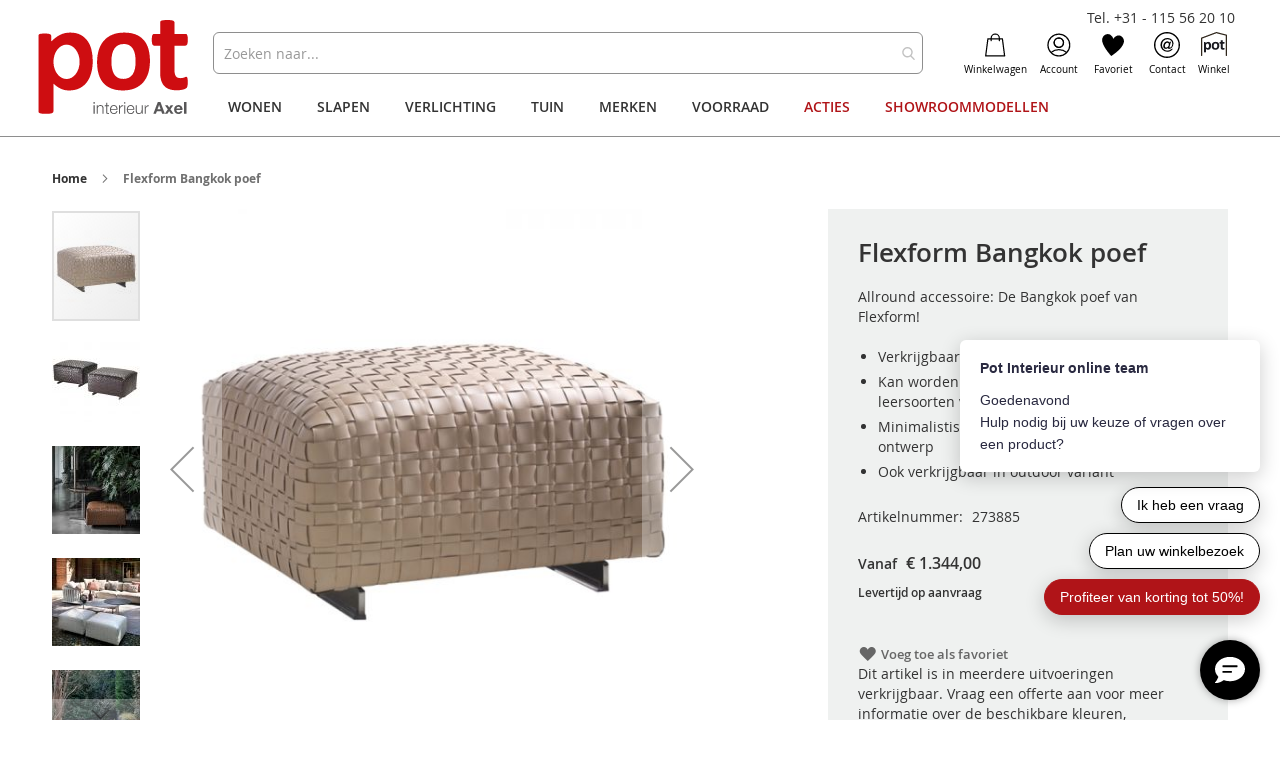

--- FILE ---
content_type: text/html; charset=UTF-8
request_url: https://www.pot.nl/stoelen/poefs/flexform-bangkok-poef
body_size: 31040
content:
 <!doctype html><html lang="nl"><head prefix="og: http://ogp.me/ns# fb: http://ogp.me/ns/fb# product: http://ogp.me/ns/product#"><script> var LOCALE = 'nl\u002DNL'; var BASE_URL = 'https\u003A\u002F\u002Fwww.pot.nl\u002F'; var require = { 'baseUrl': 'https\u003A\u002F\u002Fwww.pot.nl\u002Fstatic\u002Fversion1764838802\u002Ffrontend\u002FBerden\u002Fpot\u002Fnl_NL' };</script> <meta charset="utf-8"/>
<meta name="title" content="Flexform Bangkok poef"/>
<meta name="description" content="Bestel de Flexform Bangkok poef bij Pot Interieur &#10003; Meer dan 400 designmerken &#10003; Een begrip in Nederland en België! "/>
<meta name="keywords" content="Flexform Bangkok poef "/>
<meta name="robots" content="INDEX,FOLLOW"/>
<meta name="viewport" content="width=device-width, initial-scale=1, maximum-scale=1.0, user-scalable=no"/>
<meta name="format-detection" content="telephone=no"/>
<meta name="google-site-verification" content="C_IrK4UdHvb6k7Ra2bZHlcOPMJzJ3D_Mp-HBgUIIxNE"/>
<title>Flexform Bangkok poef</title>
<link  rel="stylesheet" type="text/css"  media="all" href="https://www.pot.nl/static/version1764838802/frontend/Berden/pot/nl_NL/mage/calendar.min.css" />
<link  rel="stylesheet" type="text/css"  media="all" href="https://www.pot.nl/static/version1764838802/frontend/Berden/pot/nl_NL/css/styles-m.min.css" />
<link  rel="stylesheet" type="text/css"  media="all" href="https://www.pot.nl/static/version1764838802/frontend/Berden/pot/nl_NL/css/sticky.min.css" />
<link  rel="stylesheet" type="text/css"  media="all" href="https://www.pot.nl/static/version1764838802/frontend/Berden/pot/nl_NL/jquery/uppy/dist/uppy-custom.min.css" />
<link  rel="stylesheet" type="text/css"  media="all" href="https://www.pot.nl/static/version1764838802/frontend/Berden/pot/nl_NL/Amasty_Base/vendor/slick/amslick.min.css" />
<link  rel="stylesheet" type="text/css"  media="all" href="https://www.pot.nl/static/version1764838802/frontend/Berden/pot/nl_NL/Ves_All/lib/bootstrap/css/bootstrap-tiny.min.css" />
<link  rel="stylesheet" type="text/css"  media="all" href="https://www.pot.nl/static/version1764838802/frontend/Berden/pot/nl_NL/Ves_All/lib/owl.carousel/assets/owl.carousel.min.css" />
<link  rel="stylesheet" type="text/css"  media="all" href="https://www.pot.nl/static/version1764838802/frontend/Berden/pot/nl_NL/Ves_All/css/font-awesome.min.css" />
<link  rel="stylesheet" type="text/css"  media="all" href="https://www.pot.nl/static/version1764838802/frontend/Berden/pot/nl_NL/Ves_Megamenu/css/animate.min.css" />
<link  rel="stylesheet" type="text/css"  media="all" href="https://www.pot.nl/static/version1764838802/frontend/Berden/pot/nl_NL/Ves_Megamenu/css/bootstrap-tiny.min.css" />
<link  rel="stylesheet" type="text/css"  media="all" href="https://www.pot.nl/static/version1764838802/frontend/Berden/pot/nl_NL/Ves_Megamenu/css/carousel.min.css" />
<link  rel="stylesheet" type="text/css"  media="all" href="https://www.pot.nl/static/version1764838802/frontend/Berden/pot/nl_NL/Ves_Megamenu/css/styles-m.min.css" />
<link  rel="stylesheet" type="text/css"  media="all" href="https://www.pot.nl/static/version1764838802/frontend/Berden/pot/nl_NL/mage/gallery/gallery.min.css" />
<link  rel="stylesheet" type="text/css"  media="all" href="https://www.pot.nl/static/version1764838802/frontend/Berden/pot/nl_NL/Colijn_ProductQuestions/css/form.min.css" />
<link  rel="stylesheet" type="text/css"  media="screen and (min-width: 768px)" href="https://www.pot.nl/static/version1764838802/frontend/Berden/pot/nl_NL/css/styles-l.min.css" />
<link  rel="stylesheet" type="text/css"  media="screen and (min-width: 768px)" href="https://www.pot.nl/static/version1764838802/frontend/Berden/pot/nl_NL/Ves_Megamenu/css/styles-l.min.css" />

<script  type="text/javascript"  src="https://www.pot.nl/static/version1764838802/frontend/Berden/pot/nl_NL/requirejs/require.min.js"></script>
<script  type="text/javascript"  src="https://www.pot.nl/static/version1764838802/frontend/Berden/pot/nl_NL/requirejs-min-resolver.min.js"></script>
<script  type="text/javascript"  src="https://www.pot.nl/static/version1764838802/frontend/Berden/pot/nl_NL/js/bundle/bundle0.min.js"></script>
<script  type="text/javascript"  src="https://www.pot.nl/static/version1764838802/frontend/Berden/pot/nl_NL/js/bundle/bundle1.min.js"></script>
<script  type="text/javascript"  src="https://www.pot.nl/static/version1764838802/frontend/Berden/pot/nl_NL/js/bundle/bundle10.min.js"></script>
<script  type="text/javascript"  src="https://www.pot.nl/static/version1764838802/frontend/Berden/pot/nl_NL/js/bundle/bundle11.min.js"></script>
<script  type="text/javascript"  src="https://www.pot.nl/static/version1764838802/frontend/Berden/pot/nl_NL/js/bundle/bundle12.min.js"></script>
<script  type="text/javascript"  src="https://www.pot.nl/static/version1764838802/frontend/Berden/pot/nl_NL/js/bundle/bundle13.min.js"></script>
<script  type="text/javascript"  src="https://www.pot.nl/static/version1764838802/frontend/Berden/pot/nl_NL/js/bundle/bundle2.min.js"></script>
<script  type="text/javascript"  src="https://www.pot.nl/static/version1764838802/frontend/Berden/pot/nl_NL/js/bundle/bundle3.min.js"></script>
<script  type="text/javascript"  src="https://www.pot.nl/static/version1764838802/frontend/Berden/pot/nl_NL/js/bundle/bundle4.min.js"></script>
<script  type="text/javascript"  src="https://www.pot.nl/static/version1764838802/frontend/Berden/pot/nl_NL/js/bundle/bundle5.min.js"></script>
<script  type="text/javascript"  src="https://www.pot.nl/static/version1764838802/frontend/Berden/pot/nl_NL/js/bundle/bundle6.min.js"></script>
<script  type="text/javascript"  src="https://www.pot.nl/static/version1764838802/frontend/Berden/pot/nl_NL/js/bundle/bundle7.min.js"></script>
<script  type="text/javascript"  src="https://www.pot.nl/static/version1764838802/frontend/Berden/pot/nl_NL/js/bundle/bundle8.min.js"></script>
<script  type="text/javascript"  src="https://www.pot.nl/static/version1764838802/frontend/Berden/pot/nl_NL/js/bundle/bundle9.min.js"></script>
<script  type="text/javascript"  src="https://www.pot.nl/static/version1764838802/frontend/Berden/pot/nl_NL/mage/requirejs/static.min.js"></script>
<script  type="text/javascript"  src="https://www.pot.nl/static/version1764838802/frontend/Berden/pot/nl_NL/mage/requirejs/mixins.min.js"></script>
<script  type="text/javascript"  src="https://www.pot.nl/static/version1764838802/frontend/Berden/pot/nl_NL/requirejs-config.min.js"></script>
<script  type="text/javascript"  src="https://www.pot.nl/static/version1764838802/frontend/Berden/pot/nl_NL/js/sticky.min.js"></script>
<script  type="text/javascript"  src="https://www.pot.nl/static/version1764838802/frontend/Berden/pot/nl_NL/js/sidenav.min.js"></script>
<script  type="text/javascript"  src="https://www.pot.nl/static/version1764838802/frontend/Berden/pot/nl_NL/js/faqslider.min.js"></script>
<link rel="preload" as="font" crossorigin="anonymous" href="https://www.pot.nl/static/version1764838802/frontend/Berden/pot/nl_NL/fonts/opensans/light/opensans-300.woff2" />
<link rel="preload" as="font" crossorigin="anonymous" href="https://www.pot.nl/static/version1764838802/frontend/Berden/pot/nl_NL/fonts/opensans/regular/opensans-400.woff2" />
<link rel="preload" as="font" crossorigin="anonymous" href="https://www.pot.nl/static/version1764838802/frontend/Berden/pot/nl_NL/fonts/opensans/semibold/opensans-600.woff2" />
<link rel="preload" as="font" crossorigin="anonymous" href="https://www.pot.nl/static/version1764838802/frontend/Berden/pot/nl_NL/fonts/opensans/bold/opensans-700.woff2" />
<link rel="preload" as="font" crossorigin="anonymous" href="https://www.pot.nl/static/version1764838802/frontend/Berden/pot/nl_NL/fonts/Luma-Icons.woff2" />
<link  rel="canonical" href="https://www.pot.nl/stoelen/poefs/flexform-bangkok-poef" />
<link  rel="icon" type="image/x-icon" href="https://www.pot.nl/media/favicon/default/pot-favicon.png" />
<link  rel="shortcut icon" type="image/x-icon" href="https://www.pot.nl/media/favicon/default/pot-favicon.png" />
<meta name="facebook-domain-verification" content="x9acpz9h8upbch9g9pf195dyitbu71" />

<!-- Hotjar Tracking Code for www.pot.nl -->
<script>
    (function(h,o,t,j,a,r){
        h.hj=h.hj||function(){(h.hj.q=h.hj.q||[]).push(arguments)};
        h._hjSettings={hjid:522476,hjsv:6};
        a=o.getElementsByTagName('head')[0];
        r=o.createElement('script');r.async=1;
        r.src=t+h._hjSettings.hjid+j+h._hjSettings.hjsv;
        a.appendChild(r);
    })(window,document,'https://static.hotjar.com/c/hotjar-','.js?sv=');
</script>  <!-- Google Tag Manager --><script>(function(w,d,s,l,i){w[l]=w[l]||[];w[l].push({'gtm.start':
new Date().getTime(),event:'gtm.js'});var f=d.getElementsByTagName(s)[0],
j=d.createElement(s),dl=l!='dataLayer'?'&l='+l:'';j.async=true;j.src=
'https://www.googletagmanager.com/gtm.js?id='+i+dl;f.parentNode.insertBefore(j,f);
})(window,document,'script','dataLayer','GTM-TFNTH8J');</script><!-- End Google Tag Manager --> <script type="text/x-magento-init">
        {
            "*": {
                "Magento_PageCache/js/form-key-provider": {
                    "isPaginationCacheEnabled":
                        0                }
            }
        }</script> <script type="text&#x2F;javascript">window.Tagging_GTM_ENABLED = true;
window.Tagging_ENABLED_PLUGIN = true;
window.Tagging_PLACED_BY_PLUGIN = true;
window.Tagging_PLUGIN_VERSION = '1.5.1';
(function(events) {
    const initgoogleTagManager2 = function() {
        events.forEach(function(eventType) {
            window.removeEventListener(eventType, initgoogleTagManager2);
        });
(function(){function t(t,e,r){if("cookie"===t){var n=document.cookie.split(";");for(var o=0;o<n.length;o++){var i=n[o].split("=");if(i[0].trim()===e)return i[1]}}else if("localStorage"===t)return localStorage.getItem(e);else if("jsVariable"===t)return window[e];else console.warn("invalid uid source",t)}function e(e,r,n){var o=document.createElement("script");o.async=!0,o.src=r,e.insertBefore(o,n)}function r(r,n,o,i,a){var c,s=!1;try{var u=navigator.userAgent,f=/Version\/([0-9\._]+)(.*Mobile)?.*Safari.*/.exec(u);f&&parseFloat(f[1])>=16.4&&(c=t(o,i,""),s=!0)}catch(t){console.error(t)}var l=window[a]=window[a]||[];l.push({"gtm.start":(new Date).getTime(),event:"gtm.js"});var g=r+"/REtYWDlCJmVu.js?tg="+n+(s?"&enableCK=true":"")+(c?"&mcookie="+encodeURIComponent(c):""),d=document.getElementsByTagName("script")[0];e(d.parentNode,g,d)}r('https://tagging.pot.nl',"5NTWD94","cookie","_taggingmk","dataLayer")})();
    }

    events.forEach(function(eventType) {
        window.addEventListener(eventType, initgoogleTagManager2, {
            once: true,
            passive: true
        })
    })
})(['load']);</script>   <meta property="og:type" content="product" /><meta property="og:title" content="Flexform&#x20;Bangkok&#x20;poef&#x20;" /><meta property="og:image" content="https://www.pot.nl/media/catalog/product/cache/ee0ec4082676013f56b7aeb49eddc264/pro_2749_img_1848871.jpeg" /><meta property="og:description" content="Allround&#x20;accessoire&#x3A;&#x20;De&#x20;Bangkok&#x20;poef&#x20;van&#x20;Flexform&#x21;Verkrijgbaar&#x20;in&#x20;twee&#x20;matenKan&#x20;worden&#x20;bekleed&#x20;met&#x20;alle&#x20;stoffen&#x20;en&#x20;leersoorten&#x20;van&#x20;de&#x20;Flexform-collectieMinimalistisch&#x20;design&#x20;door&#x20;het&#x20;geweven&#x20;ontwerpOok&#x20;verkrijgbaar&#x20;in&#x20;outdoor&#x20;variant&#x20;" /><meta property="og:url" content="https://www.pot.nl/stoelen/poefs/flexform-bangkok-poef" /> <meta property="product:price:amount" content="1344"/> <meta property="product:price:currency" content="EUR"/> </head><body data-container="body" data-mage-init='{"loaderAjax": {}, "loader": { "icon": "https://www.pot.nl/static/version1764838802/frontend/Berden/pot/nl_NL/images/loader-2.gif"}}' id="html-body" class="catalog-product-view product-flexform-bangkok-poef categorypath-stoelen-poefs category-poefs mst-nav__theme-magento-blank mst-nav__theme-magento-luma mst-nav__theme-berden-pot page-layout-1column">       <script type="text/x-magento-init">
    {
        "*": {
            "Magento_PageBuilder/js/widget-initializer": {
                "config": {"[data-content-type=\"slider\"][data-appearance=\"default\"]":{"Magento_PageBuilder\/js\/content-type\/slider\/appearance\/default\/widget":false},"[data-content-type=\"map\"]":{"Magento_PageBuilder\/js\/content-type\/map\/appearance\/default\/widget":false},"[data-content-type=\"row\"]":{"Magento_PageBuilder\/js\/content-type\/row\/appearance\/default\/widget":false},"[data-content-type=\"tabs\"]":{"Magento_PageBuilder\/js\/content-type\/tabs\/appearance\/default\/widget":false},"[data-content-type=\"slide\"]":{"Magento_PageBuilder\/js\/content-type\/slide\/appearance\/default\/widget":{"buttonSelector":".pagebuilder-slide-button","showOverlay":"hover","dataRole":"slide"}},"[data-content-type=\"banner\"]":{"Magento_PageBuilder\/js\/content-type\/banner\/appearance\/default\/widget":{"buttonSelector":".pagebuilder-banner-button","showOverlay":"hover","dataRole":"banner"}},"[data-content-type=\"buttons\"]":{"Magento_PageBuilder\/js\/content-type\/buttons\/appearance\/inline\/widget":false},"[data-content-type=\"products\"][data-appearance=\"carousel\"]":{"Amasty_Xsearch\/js\/content-type\/products\/appearance\/carousel\/widget-override":false}},
                "breakpoints": {"desktop":{"label":"Desktop","stage":true,"default":true,"class":"desktop-switcher","icon":"Magento_PageBuilder::css\/images\/switcher\/switcher-desktop.svg","conditions":{"min-width":"1024px"},"options":{"products":{"default":{"slidesToShow":"5"}}}},"tablet":{"conditions":{"max-width":"1024px","min-width":"768px"},"options":{"products":{"default":{"slidesToShow":"4"},"continuous":{"slidesToShow":"3"}}}},"mobile":{"label":"Mobile","stage":true,"class":"mobile-switcher","icon":"Magento_PageBuilder::css\/images\/switcher\/switcher-mobile.svg","media":"only screen and (max-width: 768px)","conditions":{"max-width":"768px","min-width":"640px"},"options":{"products":{"default":{"slidesToShow":"3"}}}},"mobile-small":{"conditions":{"max-width":"640px"},"options":{"products":{"default":{"slidesToShow":"2"},"continuous":{"slidesToShow":"1"}}}}}            }
        }
    }</script>  <div class="cookie-status-message" id="cookie-status">The store will not work correctly when cookies are disabled.</div> <script type="text&#x2F;javascript">document.querySelector("#cookie-status").style.display = "none";</script> <script type="text/x-magento-init">
    {
        "*": {
            "cookieStatus": {}
        }
    }</script> <script type="text/x-magento-init">
    {
        "*": {
            "mage/cookies": {
                "expires": null,
                "path": "\u002F",
                "domain": ".www.pot.nl",
                "secure": true,
                "lifetime": "3600"
            }
        }
    }</script>  <noscript><div class="message global noscript"><div class="content"><p><strong>JavaScript lijkt te zijn uitgeschakeld in uw browser.</strong> <span> Voor de beste gebruikerservaring, zorg ervoor dat javascript ingeschakeld is voor uw browser.</span></p></div></div></noscript>    <script> window.cookiesConfig = window.cookiesConfig || {}; window.cookiesConfig.secure = true; </script> <script>    require.config({
        map: {
            '*': {
                wysiwygAdapter: 'mage/adminhtml/wysiwyg/tiny_mce/tinymceAdapter'
            }
        }
    });</script> <script>    require.config({
        paths: {
            googleMaps: 'https\u003A\u002F\u002Fmaps.googleapis.com\u002Fmaps\u002Fapi\u002Fjs\u003Fv\u003D3.53\u0026key\u003D'
        },
        config: {
            'Magento_PageBuilder/js/utils/map': {
                style: '',
            },
            'Magento_PageBuilder/js/content-type/map/preview': {
                apiKey: '',
                apiKeyErrorMessage: 'You\u0020must\u0020provide\u0020a\u0020valid\u0020\u003Ca\u0020href\u003D\u0027https\u003A\u002F\u002Fwww.pot.nl\u002Fadminhtml\u002Fsystem_config\u002Fedit\u002Fsection\u002Fcms\u002F\u0023cms_pagebuilder\u0027\u0020target\u003D\u0027_blank\u0027\u003EGoogle\u0020Maps\u0020API\u0020key\u003C\u002Fa\u003E\u0020to\u0020use\u0020a\u0020map.'
            },
            'Magento_PageBuilder/js/form/element/map': {
                apiKey: '',
                apiKeyErrorMessage: 'You\u0020must\u0020provide\u0020a\u0020valid\u0020\u003Ca\u0020href\u003D\u0027https\u003A\u002F\u002Fwww.pot.nl\u002Fadminhtml\u002Fsystem_config\u002Fedit\u002Fsection\u002Fcms\u002F\u0023cms_pagebuilder\u0027\u0020target\u003D\u0027_blank\u0027\u003EGoogle\u0020Maps\u0020API\u0020key\u003C\u002Fa\u003E\u0020to\u0020use\u0020a\u0020map.'
            },
        }
    });</script><script>
    require.config({
        shim: {
            'Magento_PageBuilder/js/utils/map': {
                deps: ['googleMaps']
            }
        }
    });</script>  <style> /*.mf-label-container {display: block;top:0;right: 0;left: 0;bottom: 0; width: 100%; height: 100%;}*/ .mf-label-container .mf-label {position: absolute; z-index: 2; width: fit-content;} .product.media .mf-label-container .mf-label {z-index: 9;} .mf-label-container .mf-label.mf-label-position-top-left {top: 0;left: 0;} .mf-label-container .mf-label.mf-label-position-top-center {top: 0; left: 50%; transform: translateX(-50%);} .mf-label-container .mf-label.mf-label-position-top-right {top: 0;right: 0;} .mf-label-container .mf-label.mf-label-position-center-left {top: 50%; transform: translateY(-50%); left: 0;} .mf-label-container .mf-label.mf-label-position-center {top: 50%; left: 50%; transform: translate(-50%, -50%);} .mf-label-container .mf-label.mf-label-position-center-right {top: 50%; transform: translateY(-50%); right: 0;} .mf-label-container .mf-label.mf-label-position-bottom-left {bottom: 0;left: 0;} .mf-label-container .mf-label.mf-label-position-bottom-center {bottom: 0;left: 50%; transform: translateX(-50%);} .mf-label-container .mf-label.mf-label-position-bottom-right {bottom: 0;right: 0;} .mf-label-container .mf-label.mf-label-position-top-center img, .mf-label-container .mf-label.mf-label-position-center img, .mf-label-container .mf-label.mf-label-position-bottom-center img {display: block; margin: 0 auto;} .mf-label-container .mf-label.mf-label-position-top-right img, .mf-label-container .mf-label.mf-label-position-center-right img, .mf-label-container .mf-label.mf-label-position-bottom-right img {float: right;} </style>   <script> window.MagefanJs = window.MagefanJs || {}; window.MagefanJs.ajax = function(options) { var xmlhttp = new XMLHttpRequest(); xmlhttp.onreadystatechange = function () { if (xmlhttp.readyState == XMLHttpRequest.DONE && xmlhttp.status == 200) { var data = xmlhttp.responseText; if (options.success) options.success(data); } }; xmlhttp.open(options.type, options.url, true); var requestHeader = Object.assign({}, { 'X-Requested-With': 'XMLHttpRequest', 'Content-type': 'application/x-www-form-urlencoded' }, options.requestHeader ? options.requestHeader : {}); for (var header in requestHeader) { xmlhttp.setRequestHeader(header, requestHeader[header]); } xmlhttp.send(options.data); }; </script><script type="text&#x2F;javascript">window.tagging_proxy_domain = 'https://tagging.pot.nl';</script> <!-- External script - no CSP needed as it's whitelisted in csp_whitelist.xml --><script defer src='https://tagging.pot.nl/user-data-minified.es.js'></script><script type="text&#x2F;javascript"> /** * Generate simple hash based only on items and quantities * @param {Object} eventData - GA4 event data * @returns {string} Base64 encoded hash */ window.tagging_gtm_simple_hash = function(eventData) { if (!eventData.ecommerce || !eventData.ecommerce.items) { return ''; } const parts = []; eventData.ecommerce.items.forEach(item => { const itemId = item.item_id || ''; const quantity = item.quantity || 0; parts.push(`i_id=${itemId}&qt=${quantity}`); }); const value = parts.join('&'); return btoa(value); } /** * Generate advanced hash based on items, quantities, and user agent * @param {Object} eventData - GA4 event data * @returns {string} Base64 encoded hash */ window.tagging_gtm_advanced_hash = function(eventData) { if (!eventData.ecommerce || !eventData.ecommerce.items) { return ''; } const parts = []; eventData.ecommerce.items.forEach(item => { const itemId = item.item_id || ''; const quantity = item.quantity || 0; parts.push(`i_id=${itemId}&qt=${quantity}`); }); const userAgent = navigator.userAgent || ''; const normalizedUserAgent = userAgent.toLowerCase().replace(/\s+/g, ''); parts.push(`--ua=${normalizedUserAgent}`); const value = parts.join('&'); return btoa(value); } window.tagging_gtm_save_hash = function(hash, marketingObject) { if (!hash || !marketingObject) { console.error('Hash or marketingObject is missing'); return; } fetch(window.tagging_proxy_domain + "/_tools/kv/" + hash, { method: "POST", headers: { "Content-Type": "application/json", }, body: JSON.stringify({ value: marketingObject, }), }) .then(() => { return; }) .catch((err) => { console.error(`Error sending data to API`, err); }); } </script>   <style> .fotorama .mf-label-position-custom {display: none;} .product.media > .mf-label-container {display: none;}</style> <script> require(['jquery'], function ($) { $('[data-gallery-role=gallery-placeholder]').on('gallery:loaded', function () { let mfLabelContainer = $(this).parent().find('.mf-label-container'); if (!mfLabelContainer.length) { mfLabelContainer = $('.product.media .mf-label-container'); } if (mfLabelContainer.length) { mfLabelContainer.prependTo('.fotorama__stage__shaft') } }); }); </script> <div class="page-wrapper"><header class="page-header"><div class="panel wrapper"><div class="panel header"> <a class="action skip contentarea" href="#contentarea"><span> Ga naar de inhoud</span></a>  </div><div class="header-tel"><a href="tel:+31115562010">Tel. +31 - 115 56 20 10</a></div></div><div class="header content"> <span data-action="toggle-nav" class="action nav-toggle"><span>Toggle Nav</span></span> <a class="logo" href="https://www.pot.nl/" title="Pot.nl" aria-label="store logo"><img src="https://www.pot.nl/media/logo/default/logo-background.png" title="Pot.nl" alt="Pot.nl" width="170"  /></a>  <section class="amsearch-wrapper-block" data-amsearch-wrapper="block" data-bind=" scope: 'amsearch_wrapper', mageInit: { 'Magento_Ui/js/core/app': { components: { amsearch_wrapper: { component: 'Amasty_Xsearch/js/wrapper', data: {&quot;url&quot;:&quot;https:\/\/www.pot.nl\/amasty_xsearch\/autocomplete\/index\/&quot;,&quot;url_result&quot;:&quot;https:\/\/www.pot.nl\/catalogsearch\/result\/&quot;,&quot;url_popular&quot;:&quot;https:\/\/www.pot.nl\/search\/term\/popular\/&quot;,&quot;isDynamicWidth&quot;:false,&quot;isProductBlockEnabled&quot;:true,&quot;width&quot;:900,&quot;displaySearchButton&quot;:false,&quot;fullWidth&quot;:false,&quot;minChars&quot;:3,&quot;delay&quot;:500,&quot;currentUrlEncoded&quot;:&quot;aHR0cHM6Ly93d3cucG90Lm5sL3N0b2VsZW4vcG9lZnMvZmxleGZvcm0tYmFuZ2tvay1wb2Vm&quot;,&quot;color_settings&quot;:[],&quot;popup_display&quot;:0,&quot;preloadEnabled&quot;:false,&quot;isSeoUrlsEnabled&quot;:false,&quot;seoKey&quot;:&quot;search&quot;,&quot;isSaveSearchInputValueEnabled&quot;:false} } } } }"><div class="amsearch-form-block" data-bind=" style: { width: resized() ? data.width + 'px' : '' }, css: { '-opened': opened }, afterRender: initCssVariables">  <section class="amsearch-input-wrapper" data-bind=" css: { '-dynamic-width': data.isDynamicWidth, '-match': $data.readyForSearch(), '-typed': inputValue && inputValue().length }"><input type="text" name="q" placeholder="Zoeken&#x20;naar..." class="amsearch-input" maxlength="128" role="combobox" aria-haspopup="false" aria-autocomplete="both" autocomplete="off" aria-expanded="false" data-amsearch-block="input" enterkeyhint="search" data-bind=" afterRender: initInputValue, hasFocus: focused, value: inputValue, event: { keypress: onEnter }, valueUpdate: 'input'"><!-- ko template: { name: templates.loader } --><!-- /ko --><button class="amsearch-button -close -clear -icon" style="display: none" data-bind=" event: { click: inputValue.bind(this, '') }, attr: { title: $t('Clear Field') }, visible: inputValue && inputValue().length"></button> <button class="amsearch-button -loupe -clear -icon -disabled" data-bind=" event: { click: search }, css: { '-disabled': !$data.match() }, attr: { title: $t('Search') }"></button></section>    <section class="amsearch-result-section" data-amsearch-js="results" style="display: none;" data-bind=" css: { '-small': $data.data.width < 700 && !$data.data.fullWidth }, afterRender: function (node) { initResultSection(node, 1) }, style: resultSectionStyles(), visible: $data.opened()"><!-- ko if: !$data.match() && $data.preload() --><!-- ko template: { name: templates.preload } --><!-- /ko --><!-- /ko --><!-- ko if: $data.match() --><!-- ko template: { name: templates.results } --><!-- /ko --><!-- /ko --><!-- ko if: $data.message() && $data.message().length --><!-- ko template: { name: templates.message } --><!-- /ko --><!-- /ko --></section></div> <div class="focusable-trap" data-bind="event: { focusin: close }" tabindex="0"></div></section><ul class="header links"> <div data-block="minicart" class="minicart-wrapper"><a class="action showcart" href="https://www.pot.nl/checkout/cart/" data-bind="scope: 'minicart_content'"><div class="minicart-icon"></div><span class="text">Winkelwagen</span> <span class="counter qty empty" data-bind="css: { empty: !!getCartParam('summary_count') == false && !isLoading() }, blockLoader: isLoading"><span class="counter-number"><!-- ko text: getCartParam('summary_count') --><!-- /ko --></span> <span class="counter-label"><!-- ko if: getCartParam('summary_count') --><!-- ko text: getCartParam('summary_count') --><!-- /ko --><!-- ko i18n: 'items' --><!-- /ko --><!-- /ko --></span></span></a>   <script>            require(['jquery'], function ($) {
                $('a.action.showcart').click(function() {
                    $(document.body).trigger('processStart');
                });
            });</script>  <script>window.checkout = {"shoppingCartUrl":"https:\/\/www.pot.nl\/checkout\/cart\/","checkoutUrl":"https:\/\/www.pot.nl\/checkout\/","updateItemQtyUrl":"https:\/\/www.pot.nl\/checkout\/sidebar\/updateItemQty\/","removeItemUrl":"https:\/\/www.pot.nl\/checkout\/sidebar\/removeItem\/","imageTemplate":"Magento_Catalog\/product\/image_with_borders","baseUrl":"https:\/\/www.pot.nl\/","minicartMaxItemsVisible":5,"websiteId":"1","maxItemsToDisplay":10,"storeId":"1","storeGroupId":"1","agreementIds":["1"],"customerLoginUrl":"https:\/\/www.pot.nl\/customer\/account\/login\/","isRedirectRequired":false,"autocomplete":"off","captcha":{"user_login":{"isCaseSensitive":false,"imageHeight":50,"imageSrc":"","refreshUrl":"https:\/\/www.pot.nl\/captcha\/refresh\/","isRequired":false,"timestamp":1769996926}}}</script> <script type="text/x-magento-init">
    {
        "[data-block='minicart']": {
            "Magento_Ui/js/core/app": {"components":{"minicart_content":{"children":{"subtotal.container":{"children":{"subtotal":{"children":{"subtotal.totals":{"config":{"display_cart_subtotal_incl_tax":1,"display_cart_subtotal_excl_tax":0,"template":"Magento_Tax\/checkout\/minicart\/subtotal\/totals"},"children":{"subtotal.totals.msrp":{"component":"Magento_Msrp\/js\/view\/checkout\/minicart\/subtotal\/totals","config":{"displayArea":"minicart-subtotal-hidden","template":"Magento_Msrp\/checkout\/minicart\/subtotal\/totals"}}},"component":"Magento_Tax\/js\/view\/checkout\/minicart\/subtotal\/totals"}},"component":"uiComponent","config":{"template":"Magento_Checkout\/minicart\/subtotal"}}},"component":"uiComponent","config":{"displayArea":"subtotalContainer"}},"item.renderer":{"component":"Magento_Checkout\/js\/view\/cart-item-renderer","config":{"displayArea":"defaultRenderer","template":"Magento_Checkout\/minicart\/item\/default"},"children":{"item.image":{"component":"Magento_Catalog\/js\/view\/image","config":{"template":"Magento_Catalog\/product\/image","displayArea":"itemImage"}},"checkout.cart.item.price.sidebar":{"component":"uiComponent","config":{"template":"Magento_Checkout\/minicart\/item\/price","displayArea":"priceSidebar"}}}},"extra_info":{"component":"uiComponent","config":{"displayArea":"extraInfo"}},"promotion":{"component":"uiComponent","config":{"displayArea":"promotion"}}},"config":{"itemRenderer":{"default":"defaultRenderer","simple":"defaultRenderer","virtual":"defaultRenderer"},"template":"Magento_Checkout\/minicart\/content"},"component":"Magento_Checkout\/js\/view\/minicart"}},"types":[]}        },
        "*": {
            "Magento_Ui/js/block-loader": "https\u003A\u002F\u002Fwww.pot.nl\u002Fstatic\u002Fversion1764838802\u002Ffrontend\u002FBerden\u002Fpot\u002Fnl_NL\u002Fimages\u002Floader\u002D1.gif"
        }
    }</script></div> <li class="authorization-link" data-label="of"><a href="https://www.pot.nl/customer/account/login/"><div class="authorization-link-icon"></div>Account</a></li> <li class="link wishlist" data-bind="scope: 'wishlist'"><a href="https://www.pot.nl/wishlist/"><div class="wishlist-icon"></div>Favoriet <!-- ko if: wishlist().counter --><!-- <span data-bind="text: wishlist().counter" class="counter qty"></span> --><!-- /ko --></a></li> <script type="text/x-magento-init">
    {
        "*": {
            "Magento_Ui/js/core/app": {
                "components": {
                    "wishlist": {
                        "component": "Magento_Wishlist/js/view/wishlist"
                    }
                }
            }
        }
    }</script><li class="contact-link"><a href="https://www.pot.nl/neem-contact-op"><div class="contact-icon"></div>Contact</a></li><li class="shop-link"><a href="https://www.pot.nl/over-pot-interieur"><div class="shop-icon"></div>Winkel</a></li></ul>  <div class="sections nav-sections"> <div class="section-items nav-sections-items" data-mage-init='{"tabs":{"openedState":"active"}}'>  <div class="section-item-title nav-sections-item-title" data-role="collapsible"><a class="nav-sections-item-switch" data-toggle="switch" href="#store.menu">Menu</a></div><div class="section-item-content nav-sections-item-content" id="store.menu" data-role="content">   <div id="top-menu-1769932468" class="block ves-megamenu top-navigation ves-mcustommenu ves-dhorizontal ves-megamenu-hover  top-menu">  <div class="navbar ves-navbar"><span class="ves-navtoggle ves-navtoggletop-menu-1769932468"><span>Toggle Nav</span></span></div> <div class="navigation navitaion1769932468697f06b4ad4e9"><nav class="navigation" data-action="navigation"><ul id="nav1769932468697f06b4ad4e9" class="nav1769932468697f06b4ad4e9"  data-mage-init='{"menu":{"responsive":false, "expanded":false, "position":{"my":"left top","at":"left bottom"}}}' data-toggle-mobile-nav="false"><li id="vesitem-11769904050904365422" class=" nav-item level0 submenu-left subhover  subdynamic dropdown level-top  parent"  ><a href="https://www.pot.nl/wonen" title="Wonen" target="_self"   class=" nav-anchor subdynamic"><span>Wonen</span><span class="opener"></span></a><div class=" submenu dropdown-menu" data-width="832px" style="width:832px;"><div class="submenu-inner before-ves-submenu-inner"><div class="content-wrapper"><div class="item-content" style="width:100%"><div class="level1 nav-dropdown ves-column7"><div class="dorgin-items dynamic-left row hidden-sm hidden-xs"><div class="dynamic-items col-xs-3 hidden-xs hidden-sm"><ul><li class="nav-item dynamic-active" data-dynamic-id="vesitem-91769904050199989283" ><a href="https://www.pot.nl/banken" title="Banken" target="_self"   class=" nav-anchor"><span>Banken</span><span class="opener"></span></a></li><li class="nav-item" data-dynamic-id="vesitem-2217699040502263783" ><a href="https://www.pot.nl/stoelen" title="Stoelen" target="_self"   class=" nav-anchor"><span>Stoelen</span><span class="opener"></span></a></li><li class="nav-item" data-dynamic-id="vesitem-271769904050548319784" ><a href="https://www.pot.nl/tafels" title="Tafels" target="_self"   class=" nav-anchor"><span>Tafels</span><span class="opener"></span></a></li><li class="nav-item" data-dynamic-id="vesitem-351769904050367866418" ><a href="https://www.pot.nl/kasten" title="Kasten" target="_self"   class=" nav-anchor"><span>Kasten</span><span class="opener"></span></a></li><li class="nav-item" data-dynamic-id="vesitem-47176990405063288851" ><a href="https://www.pot.nl/fauteuils" title="Fauteuils" target="_self"   class=" nav-anchor"><span>Fauteuils</span><span class="opener"></span></a></li><li class="nav-item" data-dynamic-id="vesitem-4817699040501359189752" ><a href="https://www.pot.nl/vloerkleden" title="Vloerkleden" target="_self"   class=" nav-anchor"><span>Vloerkleden</span><span class="opener"></span></a></li><li class="nav-item" data-dynamic-id="vesitem-491769904050392657159" ><a href="https://www.pot.nl/woonaccessoires" title="Woonaccessoires" target="_self"   class=" nav-anchor"><span>Woonaccessoires</span><span class="opener"></span></a></li></ul></div><div class="dynamic-content col-xs-9 hidden-xs hidden-sm"><div id="vesitem-91769904050199989283" class="dynamic-active nav-item level1 nav-1 submenu-left subhover  dropdown-submenu  category-item parent dynamic-item vesitem-91769904050199989283"  data-disable-bellow="1200"><div class="submenu-inner before-ves-submenu-inner"><div class=" content-wrapper"  style="colo:red;"><div class="item-content" style="width:50%"><div class="level2 nav-dropdown ves-column2 "><div class="item-content1 hidden-xs hidden-sm"><div class="mega-col mega-col-10 mega-col-level-2 col-xs-12"><div id="vesitem-101769904050799889480" class=" nav-item level2 nav-1-1 submenu-alignleft subhover  dropdown-submenu  category-item"  ><a href="https://www.pot.nl/banken/hoekbanken" title="Hoekbanken" target="_self"   class=" nav-anchor"><span>Hoekbanken</span></a></div><div id="vesitem-2017699040501590467979" class=" nav-item level2 nav-1-2 submenu-alignleft subhover  dropdown-submenu  category-item"  ><a href="https://www.pot.nl/banken/slaapbanken" title="Slaapbanken" target="_self"   class=" nav-anchor"><span>Slaapbanken</span></a></div><div id="vesitem-1117699040501477511556" class=" nav-item level2 nav-1-3 submenu-alignleft subhover  dropdown-submenu  category-item"  ><a href="https://www.pot.nl/banken/eetkamerbanken" title="Eetkamerbanken" target="_self"   class=" nav-anchor"><span>Eetkamerbanken</span></a></div><div id="vesitem-121769904050952282915" class=" nav-item level2 nav-1-4 submenu-alignleft subhover  dropdown-submenu  category-item"  ><a href="https://www.pot.nl/banken/loveseats" title="Loveseats" target="_self"   class=" nav-anchor"><span>Loveseats</span></a></div><div id="vesitem-1317699040501402011935" class=" nav-item level2 nav-1-5 submenu-alignleft subhover  dropdown-submenu  category-item"  ><a href="https://www.pot.nl/banken/chaise-longues" title="Chaise longues" target="_self"   class=" nav-anchor"><span>Chaise longues</span></a></div></div><div class="mega-col mega-col-10 mega-col-level-2 col-xs-12"><div id="vesitem-141769904050531572032" class=" nav-item level2 nav-1-6 submenu-alignleft subhover  dropdown-submenu  category-item"  ><a href="https://www.pot.nl/banken/modulaire-banken" title="Modulaire banken" target="_self"   class=" nav-anchor"><span>Modulaire banken</span></a></div><div id="vesitem-151769904050143590738" class=" nav-item level2 nav-1-7 submenu-alignleft subhover  dropdown-submenu  category-item"  ><a href="https://www.pot.nl/banken/u-banken" title="U-banken" target="_self"   class=" nav-anchor"><span>U-banken</span></a></div><div id="vesitem-1617699040501037277077" class=" nav-item level2 nav-1-8 submenu-alignleft subhover  dropdown-submenu  category-item"  ><a href="https://www.pot.nl/banken/2-zitsbanken" title="2-zitsbanken" target="_self"   class=" nav-anchor"><span>2-zitsbanken</span></a></div><div id="vesitem-1717699040502079919175" class=" nav-item level2 nav-1-9 submenu-alignleft subhover  dropdown-submenu  category-item"  ><a href="https://www.pot.nl/banken/3-zitsbanken" title="3-zitsbanken" target="_self"   class=" nav-anchor"><span>3-zitsbanken</span></a></div><div id="vesitem-181769904050697841106" class=" nav-item level2 nav-1-10 submenu-alignleft subhover  dropdown-submenu  category-item"  ><a href="https://www.pot.nl/banken/4-zitsbanken" title="4-zitsbanken" target="_self"   class=" nav-anchor"><span>4-zitsbanken</span></a></div></div></div><div class="item-content2 hidden-lg hidden-md"><div id="vesitem-1017699040507998894802" class=" nav-item level2 submenu-alignleft subhover  dropdown-submenu "  ><a href="https://www.pot.nl/banken/hoekbanken" title="Hoekbanken" target="_self"   class=" nav-anchor"><span>Hoekbanken</span></a></div><div id="vesitem-20176990405015904679792" class=" nav-item level2 submenu-alignleft subhover  dropdown-submenu "  ><a href="https://www.pot.nl/banken/slaapbanken" title="Slaapbanken" target="_self"   class=" nav-anchor"><span>Slaapbanken</span></a></div><div id="vesitem-11176990405014775115562" class=" nav-item level2 submenu-alignleft subhover  dropdown-submenu "  ><a href="https://www.pot.nl/banken/eetkamerbanken" title="Eetkamerbanken" target="_self"   class=" nav-anchor"><span>Eetkamerbanken</span></a></div><div id="vesitem-1217699040509522829152" class=" nav-item level2 submenu-alignleft subhover  dropdown-submenu "  ><a href="https://www.pot.nl/banken/loveseats" title="Loveseats" target="_self"   class=" nav-anchor"><span>Loveseats</span></a></div><div id="vesitem-13176990405014020119352" class=" nav-item level2 submenu-alignleft subhover  dropdown-submenu "  ><a href="https://www.pot.nl/banken/chaise-longues" title="Chaise longues" target="_self"   class=" nav-anchor"><span>Chaise longues</span></a></div><div id="vesitem-1417699040505315720322" class=" nav-item level2 submenu-alignleft subhover  dropdown-submenu "  ><a href="https://www.pot.nl/banken/modulaire-banken" title="Modulaire banken" target="_self"   class=" nav-anchor"><span>Modulaire banken</span></a></div><div id="vesitem-1517699040501435907382" class=" nav-item level2 submenu-alignleft subhover  dropdown-submenu "  ><a href="https://www.pot.nl/banken/u-banken" title="U-banken" target="_self"   class=" nav-anchor"><span>U-banken</span></a></div><div id="vesitem-16176990405010372770772" class=" nav-item level2 submenu-alignleft subhover  dropdown-submenu "  ><a href="https://www.pot.nl/banken/2-zitsbanken" title="2-zitsbanken" target="_self"   class=" nav-anchor"><span>2-zitsbanken</span></a></div><div id="vesitem-17176990405020799191752" class=" nav-item level2 submenu-alignleft subhover  dropdown-submenu "  ><a href="https://www.pot.nl/banken/3-zitsbanken" title="3-zitsbanken" target="_self"   class=" nav-anchor"><span>3-zitsbanken</span></a></div><div id="vesitem-1817699040506978411062" class=" nav-item level2 submenu-alignleft subhover  dropdown-submenu "  ><a href="https://www.pot.nl/banken/4-zitsbanken" title="4-zitsbanken" target="_self"   class=" nav-anchor"><span>4-zitsbanken</span></a></div></div></div></div><div class="item-sidebar right-sidebar" 0><p><img src="https://www.pot.nl/media/amasty/webp/.renditions/catalog/category/menu/menu-desktop-banken_png.webp" alt="Bank" width="300" height="200"></p></div></div></div></div><div id="vesitem-2217699040502263783" class=" nav-item level1 nav-1 submenu-alignleft subhover  dropdown-submenu  category-item parent dynamic-item vesitem-2217699040502263783"  ><div class="submenu-inner before-ves-submenu-inner"><div class=" content-wrapper"  ><div class="item-content" style="width:50%"><div class="level2 nav-dropdown ves-column2 "><div class="item-content1 hidden-xs hidden-sm"><div class="mega-col mega-col-5 mega-col-level-2 col-xs-12"><div id="vesitem-2117699040501129475383" class=" nav-item level2 nav-1-1 submenu-alignleft subhover  dropdown-submenu  category-item"  ><a href="https://www.pot.nl/stoelen/eetkamerstoelen" title="Eetkamerstoelen" target="_self"   class=" nav-anchor"><span>Eetkamerstoelen</span></a></div><div id="vesitem-2317699040501820526234" class=" nav-item level2 nav-1-2 submenu-alignleft subhover  dropdown-submenu  category-item"  ><a href="https://www.pot.nl/stoelen/barkrukken" title="Barkrukken" target="_self"   class=" nav-anchor"><span>Barkrukken</span></a></div><div id="vesitem-2417699040501454295208" class=" nav-item level2 nav-1-3 submenu-alignleft subhover  dropdown-submenu  category-item"  ><a href="https://www.pot.nl/stoelen/bureaustoelen" title="Bureaustoelen" target="_self"   class=" nav-anchor"><span>Bureaustoelen</span></a></div></div><div class="mega-col mega-col-5 mega-col-level-2 col-xs-12"><div id="vesitem-2517699040501533722575" class=" nav-item level2 nav-1-4 submenu-alignleft subhover  dropdown-submenu  category-item"  ><a href="https://www.pot.nl/stoelen/krukjes" title="Krukjes" target="_self"   class=" nav-anchor"><span>Krukjes</span></a></div><div id="vesitem-2617699040501397946918" class=" nav-item level2 nav-1-5 submenu-alignleft subhover  dropdown-submenu  category-item"  ><a href="https://www.pot.nl/stoelen/poefs" title="Poefs" target="_self"   class=" nav-anchor"><span>Poefs</span></a></div></div></div><div class="item-content2 hidden-lg hidden-md"><div id="vesitem-21176990405011294753832" class=" nav-item level2 submenu-alignleft subhover  dropdown-submenu "  ><a href="https://www.pot.nl/stoelen/eetkamerstoelen" title="Eetkamerstoelen" target="_self"   class=" nav-anchor"><span>Eetkamerstoelen</span></a></div><div id="vesitem-23176990405018205262342" class=" nav-item level2 submenu-alignleft subhover  dropdown-submenu "  ><a href="https://www.pot.nl/stoelen/barkrukken" title="Barkrukken" target="_self"   class=" nav-anchor"><span>Barkrukken</span></a></div><div id="vesitem-24176990405014542952082" class=" nav-item level2 submenu-alignleft subhover  dropdown-submenu "  ><a href="https://www.pot.nl/stoelen/bureaustoelen" title="Bureaustoelen" target="_self"   class=" nav-anchor"><span>Bureaustoelen</span></a></div><div id="vesitem-25176990405015337225752" class=" nav-item level2 submenu-alignleft subhover  dropdown-submenu "  ><a href="https://www.pot.nl/stoelen/krukjes" title="Krukjes" target="_self"   class=" nav-anchor"><span>Krukjes</span></a></div><div id="vesitem-26176990405013979469182" class=" nav-item level2 submenu-alignleft subhover  dropdown-submenu "  ><a href="https://www.pot.nl/stoelen/poefs" title="Poefs" target="_self"   class=" nav-anchor"><span>Poefs</span></a></div></div></div></div><div class="item-sidebar right-sidebar" 0><p><img src="https://www.pot.nl/media/amasty/webp/.renditions/catalog/category/menu/menu-desktop-stoelen_png.webp" alt="Stoelen" width="300" height="200"></p></div></div></div></div><div id="vesitem-271769904050548319784" class=" nav-item level1 nav-1 submenu-alignleft subhover  dropdown-submenu  category-item parent dynamic-item vesitem-271769904050548319784"  ><div class="submenu-inner before-ves-submenu-inner"><div class=" content-wrapper"  ><div class="item-content" style="width:50%"><div class="level2 nav-dropdown ves-column2 "><div class="item-content1 hidden-xs hidden-sm"><div class="mega-col mega-col-7 mega-col-level-2 col-xs-12"><div id="vesitem-301769904050617817132" class=" nav-item level2 nav-1-1 submenu-alignleft subhover  dropdown-submenu  category-item"  ><a href="https://www.pot.nl/tafels/salontafels" title="Salontafels" target="_self"   class=" nav-anchor"><span>Salontafels</span></a></div><div id="vesitem-281769904050863938582" class=" nav-item level2 nav-1-2 submenu-alignleft subhover  dropdown-submenu  category-item"  ><a href="https://www.pot.nl/tafels/eettafels" title="Eettafels" target="_self"   class=" nav-anchor"><span>Eettafels</span></a></div><div id="vesitem-2917699040501595168166" class=" nav-item level2 nav-1-3 submenu-alignleft subhover  dropdown-submenu  category-item"  ><a href="https://www.pot.nl/tafels/bijzettafels" title="Bijzettafels" target="_self"   class=" nav-anchor"><span>Bijzettafels</span></a></div><div id="vesitem-3217699040501229136265" class=" nav-item level2 nav-1-4 submenu-alignleft subhover  dropdown-submenu  category-item"  ><a href="https://www.pot.nl/tafels/ronde-eettafels" title="Ronde eettafels" target="_self"   class=" nav-anchor"><span>Ronde eettafels</span></a></div></div><div class="mega-col mega-col-7 mega-col-level-2 col-xs-12"><div id="vesitem-331769904050307628729" class=" nav-item level2 nav-1-5 submenu-alignleft subhover  dropdown-submenu  category-item"  ><a href="https://www.pot.nl/tafels/uitschuifbare-eettafels" title="Uitschuifbare eettafels" target="_self"   class=" nav-anchor"><span>Uitschuifbare eettafels</span></a></div><div id="vesitem-311769904050818108675" class=" nav-item level2 nav-1-6 submenu-alignleft subhover  dropdown-submenu  category-item"  ><a href="https://www.pot.nl/tafels/bartafels" title="Bartafels" target="_self"   class=" nav-anchor"><span>Bartafels</span></a></div><div id="vesitem-341769904050733830682" class=" nav-item level2 nav-1-7 submenu-alignleft subhover  dropdown-submenu  category-item"  ><a href="https://www.pot.nl/tafels/sidetables" title="Sidetables" target="_self"   class=" nav-anchor"><span>Sidetables</span></a></div></div></div><div class="item-content2 hidden-lg hidden-md"><div id="vesitem-3017699040506178171322" class=" nav-item level2 submenu-alignleft subhover  dropdown-submenu "  ><a href="https://www.pot.nl/tafels/salontafels" title="Salontafels" target="_self"   class=" nav-anchor"><span>Salontafels</span></a></div><div id="vesitem-2817699040508639385822" class=" nav-item level2 submenu-alignleft subhover  dropdown-submenu "  ><a href="https://www.pot.nl/tafels/eettafels" title="Eettafels" target="_self"   class=" nav-anchor"><span>Eettafels</span></a></div><div id="vesitem-29176990405015951681662" class=" nav-item level2 submenu-alignleft subhover  dropdown-submenu "  ><a href="https://www.pot.nl/tafels/bijzettafels" title="Bijzettafels" target="_self"   class=" nav-anchor"><span>Bijzettafels</span></a></div><div id="vesitem-32176990405012291362652" class=" nav-item level2 submenu-alignleft subhover  dropdown-submenu "  ><a href="https://www.pot.nl/tafels/ronde-eettafels" title="Ronde eettafels" target="_self"   class=" nav-anchor"><span>Ronde eettafels</span></a></div><div id="vesitem-3317699040503076287292" class=" nav-item level2 submenu-alignleft subhover  dropdown-submenu "  ><a href="https://www.pot.nl/tafels/uitschuifbare-eettafels" title="Uitschuifbare eettafels" target="_self"   class=" nav-anchor"><span>Uitschuifbare eettafels</span></a></div><div id="vesitem-3117699040508181086752" class=" nav-item level2 submenu-alignleft subhover  dropdown-submenu "  ><a href="https://www.pot.nl/tafels/bartafels" title="Bartafels" target="_self"   class=" nav-anchor"><span>Bartafels</span></a></div><div id="vesitem-3417699040507338306822" class=" nav-item level2 submenu-alignleft subhover  dropdown-submenu "  ><a href="https://www.pot.nl/tafels/sidetables" title="Sidetables" target="_self"   class=" nav-anchor"><span>Sidetables</span></a></div></div></div></div><div class="item-sidebar right-sidebar" 0><p><img src="https://www.pot.nl/media/amasty/webp/.renditions/catalog/category/menu/menu-desktop-tafels_png.webp" alt="Tafel" width="300" height="200"></p></div></div></div></div><div id="vesitem-351769904050367866418" class=" nav-item level1 nav-1 submenu-alignleft subhover  dropdown-submenu  category-item parent dynamic-item vesitem-351769904050367866418"  ><div class="submenu-inner before-ves-submenu-inner"><div class=" content-wrapper"  ><div class="item-content" style="width:50%"><div class="level2 nav-dropdown ves-column2 "><div class="item-content1 hidden-xs hidden-sm"><div class="mega-col mega-col-11 mega-col-level-2 col-xs-12"><div id="vesitem-3617699040501159425173" class=" nav-item level2 nav-1-1 submenu-alignleft subhover  dropdown-submenu  category-item"  ><a href="https://www.pot.nl/kasten/tv-meubels" title="Tv-meubels" target="_self"   class=" nav-anchor"><span>Tv-meubels</span></a></div><div id="vesitem-371769904050808383293" class=" nav-item level2 nav-1-2 submenu-alignleft subhover  dropdown-submenu  category-item"  ><a href="https://www.pot.nl/kasten/kledingkasten" title="Kledingkasten" target="_self"   class=" nav-anchor"><span>Kledingkasten</span></a></div><div id="vesitem-381769904050294428867" class=" nav-item level2 nav-1-3 submenu-alignleft subhover  dropdown-submenu  category-item"  ><a href="https://www.pot.nl/kasten/boekenkasten" title="Boekenkasten" target="_self"   class=" nav-anchor"><span>Boekenkasten</span></a></div><div id="vesitem-3917699040501038873745" class=" nav-item level2 nav-1-4 submenu-alignleft subhover  dropdown-submenu  category-item"  ><a href="https://www.pot.nl/kasten/vitrinekasten" title="Vitrinekasten" target="_self"   class=" nav-anchor"><span>Vitrinekasten</span></a></div><div id="vesitem-4017699040501961511657" class=" nav-item level2 nav-1-5 submenu-alignleft subhover  dropdown-submenu  category-item"  ><a href="https://www.pot.nl/kasten/buffetkasten" title="Buffetkasten" target="_self"   class=" nav-anchor"><span>Buffetkasten</span></a></div><div id="vesitem-4117699040501577203544" class=" nav-item level2 nav-1-6 submenu-alignleft subhover  dropdown-submenu  category-item"  ><a href="https://www.pot.nl/kasten/wandkasten" title="Wandkasten" target="_self"   class=" nav-anchor"><span>Wandkasten</span></a></div></div><div class="mega-col mega-col-11 mega-col-level-2 col-xs-12"><div id="vesitem-421769904050712404873" class=" nav-item level2 nav-1-7 submenu-alignleft subhover  dropdown-submenu  category-item"  ><a href="https://www.pot.nl/kasten/opbergkasten" title="Opbergkasten" target="_self"   class=" nav-anchor"><span>Opbergkasten</span></a></div><div id="vesitem-431769904050347229829" class=" nav-item level2 nav-1-8 submenu-alignleft subhover  dropdown-submenu  category-item"  ><a href="https://www.pot.nl/kasten/nachtkastjes" title="Nachtkastjes" target="_self"   class=" nav-anchor"><span>Nachtkastjes</span></a></div><div id="vesitem-4417699040501633766944" class=" nav-item level2 nav-1-9 submenu-alignleft subhover  dropdown-submenu  category-item"  ><a href="https://www.pot.nl/kasten/roomdividers" title="Roomdividers" target="_self"   class=" nav-anchor"><span>Roomdividers</span></a></div><div id="vesitem-4517699040501156822455" class=" nav-item level2 nav-1-10 submenu-alignleft subhover  dropdown-submenu  category-item"  ><a href="https://www.pot.nl/kasten/ladekasten" title="Ladekasten" target="_self"   class=" nav-anchor"><span>Ladekasten</span></a></div><div id="vesitem-461769904050211291919" class=" nav-item level2 nav-1-11 submenu-alignleft subhover  dropdown-submenu  category-item"  ><a href="https://www.pot.nl/kasten/dressoirs" title="Dressoirs" target="_self"   class=" nav-anchor"><span>Dressoirs</span></a></div></div></div><div class="item-content2 hidden-lg hidden-md"><div id="vesitem-36176990405011594251732" class=" nav-item level2 submenu-alignleft subhover  dropdown-submenu "  ><a href="https://www.pot.nl/kasten/tv-meubels" title="Tv-meubels" target="_self"   class=" nav-anchor"><span>Tv-meubels</span></a></div><div id="vesitem-3717699040508083832932" class=" nav-item level2 submenu-alignleft subhover  dropdown-submenu "  ><a href="https://www.pot.nl/kasten/kledingkasten" title="Kledingkasten" target="_self"   class=" nav-anchor"><span>Kledingkasten</span></a></div><div id="vesitem-3817699040502944288672" class=" nav-item level2 submenu-alignleft subhover  dropdown-submenu "  ><a href="https://www.pot.nl/kasten/boekenkasten" title="Boekenkasten" target="_self"   class=" nav-anchor"><span>Boekenkasten</span></a></div><div id="vesitem-39176990405010388737452" class=" nav-item level2 submenu-alignleft subhover  dropdown-submenu "  ><a href="https://www.pot.nl/kasten/vitrinekasten" title="Vitrinekasten" target="_self"   class=" nav-anchor"><span>Vitrinekasten</span></a></div><div id="vesitem-40176990405019615116572" class=" nav-item level2 submenu-alignleft subhover  dropdown-submenu "  ><a href="https://www.pot.nl/kasten/buffetkasten" title="Buffetkasten" target="_self"   class=" nav-anchor"><span>Buffetkasten</span></a></div><div id="vesitem-41176990405015772035442" class=" nav-item level2 submenu-alignleft subhover  dropdown-submenu "  ><a href="https://www.pot.nl/kasten/wandkasten" title="Wandkasten" target="_self"   class=" nav-anchor"><span>Wandkasten</span></a></div><div id="vesitem-4217699040507124048732" class=" nav-item level2 submenu-alignleft subhover  dropdown-submenu "  ><a href="https://www.pot.nl/kasten/opbergkasten" title="Opbergkasten" target="_self"   class=" nav-anchor"><span>Opbergkasten</span></a></div><div id="vesitem-4317699040503472298292" class=" nav-item level2 submenu-alignleft subhover  dropdown-submenu "  ><a href="https://www.pot.nl/kasten/nachtkastjes" title="Nachtkastjes" target="_self"   class=" nav-anchor"><span>Nachtkastjes</span></a></div><div id="vesitem-44176990405016337669442" class=" nav-item level2 submenu-alignleft subhover  dropdown-submenu "  ><a href="https://www.pot.nl/kasten/roomdividers" title="Roomdividers" target="_self"   class=" nav-anchor"><span>Roomdividers</span></a></div><div id="vesitem-45176990405011568224552" class=" nav-item level2 submenu-alignleft subhover  dropdown-submenu "  ><a href="https://www.pot.nl/kasten/ladekasten" title="Ladekasten" target="_self"   class=" nav-anchor"><span>Ladekasten</span></a></div><div id="vesitem-4617699040502112919192" class=" nav-item level2 submenu-alignleft subhover  dropdown-submenu "  ><a href="https://www.pot.nl/kasten/dressoirs" title="Dressoirs" target="_self"   class=" nav-anchor"><span>Dressoirs</span></a></div></div></div></div><div class="item-sidebar right-sidebar" 0><p><img src="https://www.pot.nl/media/amasty/webp/.renditions/catalog/category/menu/menu-desktop-kasten_png.webp" alt="Kast" width="300" height="200"></p></div></div></div></div><div id="vesitem-47176990405063288851" class=" nav-item level1 nav-1 submenu-alignleft subhover  dropdown-submenu  category-item parent dynamic-item vesitem-47176990405063288851"  ><div class="submenu-inner before-ves-submenu-inner"><div class=" content-wrapper"  ><div class="item-content" style="width:50%"><div class="level2 nav-dropdown ves-column2 "><div class="item-content1 hidden-xs hidden-sm"><div class="mega-col mega-col-5 mega-col-level-2 col-xs-12"><div id="vesitem-5017699040502145943296" class=" nav-item level2 nav-1-1 submenu-alignleft subhover  dropdown-submenu  category-item"  ><a href="https://www.pot.nl/fauteuils/standaard-fauteuils" title="Standaard fauteuils" target="_self"   class=" nav-anchor"><span>Standaard fauteuils</span></a></div><div id="vesitem-511769904050915833718" class=" nav-item level2 nav-1-2 submenu-alignleft subhover  dropdown-submenu  category-item"  ><a href="https://www.pot.nl/fauteuils/relaxfauteuils" title="Relaxfauteuils" target="_self"   class=" nav-anchor"><span>Relaxfauteuils</span></a></div><div id="vesitem-5217699040501081401478" class=" nav-item level2 nav-1-3 submenu-alignleft subhover  dropdown-submenu  category-item"  ><a href="https://www.pot.nl/fauteuils/draaifauteuils" title="Draaifauteuils" target="_self"   class=" nav-anchor"><span>Draaifauteuils</span></a></div></div><div class="mega-col mega-col-5 mega-col-level-2 col-xs-12"><div id="vesitem-5317699040501469898436" class=" nav-item level2 nav-1-4 submenu-alignleft subhover  dropdown-submenu  category-item"  ><a href="https://www.pot.nl/fauteuils/sta-op-stoelen" title="Sta-op stoelen" target="_self"   class=" nav-anchor"><span>Sta-op stoelen</span></a></div><div id="vesitem-541769904050756275443" class=" nav-item level2 nav-1-5 submenu-alignleft subhover  dropdown-submenu  category-item"  ><a href="https://www.pot.nl/fauteuils/oorfauteuils" title="Oorfauteuils" target="_self"   class=" nav-anchor"><span>Oorfauteuils</span></a></div></div></div><div class="item-content2 hidden-lg hidden-md"><div id="vesitem-50176990405021459432962" class=" nav-item level2 submenu-alignleft subhover  dropdown-submenu "  ><a href="https://www.pot.nl/fauteuils/standaard-fauteuils" title="Standaard fauteuils" target="_self"   class=" nav-anchor"><span>Standaard fauteuils</span></a></div><div id="vesitem-5117699040509158337182" class=" nav-item level2 submenu-alignleft subhover  dropdown-submenu "  ><a href="https://www.pot.nl/fauteuils/relaxfauteuils" title="Relaxfauteuils" target="_self"   class=" nav-anchor"><span>Relaxfauteuils</span></a></div><div id="vesitem-52176990405010814014782" class=" nav-item level2 submenu-alignleft subhover  dropdown-submenu "  ><a href="https://www.pot.nl/fauteuils/draaifauteuils" title="Draaifauteuils" target="_self"   class=" nav-anchor"><span>Draaifauteuils</span></a></div><div id="vesitem-53176990405014698984362" class=" nav-item level2 submenu-alignleft subhover  dropdown-submenu "  ><a href="https://www.pot.nl/fauteuils/sta-op-stoelen" title="Sta-op stoelen" target="_self"   class=" nav-anchor"><span>Sta-op stoelen</span></a></div><div id="vesitem-5417699040507562754432" class=" nav-item level2 submenu-alignleft subhover  dropdown-submenu "  ><a href="https://www.pot.nl/fauteuils/oorfauteuils" title="Oorfauteuils" target="_self"   class=" nav-anchor"><span>Oorfauteuils</span></a></div></div></div></div><div class="item-sidebar right-sidebar" 0><p><img src="https://www.pot.nl/media/amasty/webp/.renditions/catalog/category/menu/menu-desktop-fauteuils_png.webp" alt="Fauteuil" width="300" height="200"></p></div></div></div></div><div id="vesitem-4817699040501359189752" class=" nav-item level1 nav-1 submenu-alignleft subhover  dropdown-submenu  category-item parent dynamic-item vesitem-4817699040501359189752"  ><div class="submenu-inner before-ves-submenu-inner"><div class=" content-wrapper"  ><div class="item-content" style="width:50%"><div class="level2 nav-dropdown ves-column2 "><div class="item-content1 hidden-xs hidden-sm"><div class="mega-col mega-col-3 mega-col-level-2 col-xs-12"><div id="vesitem-5517699040501591164136" class=" nav-item level2 nav-1-1 submenu-alignleft subhover  dropdown-submenu  category-item"  ><a href="https://www.pot.nl/vloerkleden/rechthoekige-vloerkleden" title="Rechthoekige vloerkleden" target="_self"   class=" nav-anchor"><span>Rechthoekige vloerkleden</span></a></div><div id="vesitem-561769904050784380410" class=" nav-item level2 nav-1-2 submenu-alignleft subhover  dropdown-submenu  category-item"  ><a href="https://www.pot.nl/vloerkleden/ronde-vloerkleden" title="Ronde vloerkleden" target="_self"   class=" nav-anchor"><span>Ronde vloerkleden</span></a></div></div><div class="mega-col mega-col-3 mega-col-level-2 col-xs-12"><div id="vesitem-571769904050782862393" class=" nav-item level2 nav-1-3 submenu-alignleft subhover  dropdown-submenu  category-item"  ><a href="https://www.pot.nl/vloerkleden/buitenkleden" title="Buitenkleden" target="_self"   class=" nav-anchor"><span>Buitenkleden</span></a></div></div></div><div class="item-content2 hidden-lg hidden-md"><div id="vesitem-55176990405015911641362" class=" nav-item level2 submenu-alignleft subhover  dropdown-submenu "  ><a href="https://www.pot.nl/vloerkleden/rechthoekige-vloerkleden" title="Rechthoekige vloerkleden" target="_self"   class=" nav-anchor"><span>Rechthoekige vloerkleden</span></a></div><div id="vesitem-5617699040507843804102" class=" nav-item level2 submenu-alignleft subhover  dropdown-submenu "  ><a href="https://www.pot.nl/vloerkleden/ronde-vloerkleden" title="Ronde vloerkleden" target="_self"   class=" nav-anchor"><span>Ronde vloerkleden</span></a></div><div id="vesitem-5717699040507828623932" class=" nav-item level2 submenu-alignleft subhover  dropdown-submenu "  ><a href="https://www.pot.nl/vloerkleden/buitenkleden" title="Buitenkleden" target="_self"   class=" nav-anchor"><span>Buitenkleden</span></a></div></div></div></div><div class="item-sidebar right-sidebar" 0><p><img src="https://www.pot.nl/media/amasty/webp/.renditions/catalog/category/menu/menu-desktop-vloerkleden_png.webp" alt="Vloerkleed" width="300" height="200"></p></div></div></div></div><div id="vesitem-491769904050392657159" class=" nav-item level1 nav-1 submenu-alignleft subhover  dropdown-submenu  category-item parent dynamic-item vesitem-491769904050392657159"  ><div class="submenu-inner before-ves-submenu-inner"><div class=" content-wrapper"  ><div class="item-content" style="width:50%"><div class="level2 nav-dropdown ves-column2 "><div class="item-content1 hidden-xs hidden-sm"><div class="mega-col mega-col-6 mega-col-level-2 col-xs-12"><div id="vesitem-5817699040501742739589" class=" nav-item level2 nav-1-1 submenu-alignleft subhover  dropdown-submenu  category-item"  ><a href="https://www.pot.nl/woonaccessoires/woondecoratie" title="Woondecoratie" target="_self"   class=" nav-anchor"><span>Woondecoratie</span></a></div><div id="vesitem-591769904050642518177" class=" nav-item level2 nav-1-2 submenu-alignleft subhover  dropdown-submenu  category-item"  ><a href="https://www.pot.nl/woonaccessoires/klokken" title="Klokken" target="_self"   class=" nav-anchor"><span>Klokken</span></a></div><div id="vesitem-601769904050212263704" class=" nav-item level2 nav-1-3 submenu-alignleft subhover  dropdown-submenu  category-item"  ><a href="https://www.pot.nl/woonaccessoires/kapstokken" title="Kapstokken" target="_self"   class=" nav-anchor"><span>Kapstokken</span></a></div></div><div class="mega-col mega-col-6 mega-col-level-2 col-xs-12"><div id="vesitem-611769904050864879553" class=" nav-item level2 nav-1-4 submenu-alignleft subhover  dropdown-submenu  category-item"  ><a href="https://www.pot.nl/woonaccessoires/spiegels" title="Spiegels" target="_self"   class=" nav-anchor"><span>Spiegels</span></a></div><div id="vesitem-641769904050502438802" class=" nav-item level2 nav-1-5 submenu-alignleft subhover  dropdown-submenu  category-item"  ><a href="https://www.pot.nl/woonaccessoires/vazen" title="Vazen" target="_self"   class=" nav-anchor"><span>Vazen</span></a></div><div id="vesitem-6517699040501211670815" class=" nav-item level2 nav-1-6 submenu-alignleft subhover  dropdown-submenu  category-item"  ><a href="https://www.pot.nl/woonaccessoires/miniaturen" title="Miniaturen" target="_self"   class=" nav-anchor"><span>Miniaturen</span></a></div></div></div><div class="item-content2 hidden-lg hidden-md"><div id="vesitem-58176990405017427395892" class=" nav-item level2 submenu-alignleft subhover  dropdown-submenu "  ><a href="https://www.pot.nl/woonaccessoires/woondecoratie" title="Woondecoratie" target="_self"   class=" nav-anchor"><span>Woondecoratie</span></a></div><div id="vesitem-5917699040506425181772" class=" nav-item level2 submenu-alignleft subhover  dropdown-submenu "  ><a href="https://www.pot.nl/woonaccessoires/klokken" title="Klokken" target="_self"   class=" nav-anchor"><span>Klokken</span></a></div><div id="vesitem-6017699040502122637042" class=" nav-item level2 submenu-alignleft subhover  dropdown-submenu "  ><a href="https://www.pot.nl/woonaccessoires/kapstokken" title="Kapstokken" target="_self"   class=" nav-anchor"><span>Kapstokken</span></a></div><div id="vesitem-6117699040508648795532" class=" nav-item level2 submenu-alignleft subhover  dropdown-submenu "  ><a href="https://www.pot.nl/woonaccessoires/spiegels" title="Spiegels" target="_self"   class=" nav-anchor"><span>Spiegels</span></a></div><div id="vesitem-6417699040505024388022" class=" nav-item level2 submenu-alignleft subhover  dropdown-submenu "  ><a href="https://www.pot.nl/woonaccessoires/vazen" title="Vazen" target="_self"   class=" nav-anchor"><span>Vazen</span></a></div><div id="vesitem-65176990405012116708152" class=" nav-item level2 submenu-alignleft subhover  dropdown-submenu "  ><a href="https://www.pot.nl/woonaccessoires/miniaturen" title="Miniaturen" target="_self"   class=" nav-anchor"><span>Miniaturen</span></a></div></div></div></div><div class="item-sidebar right-sidebar" 0><p><img src="https://www.pot.nl/media/amasty/webp/.renditions/catalog/category/menu/menu-desktop-woonaccessoires_png.webp" alt="Woonaccessoires" width="300" height="200"></p></div></div></div></div></div></div><div class="orgin-items hidden-lg hidden-md"><div class="mega-col col-sm-12 mega-col-0 mega-col-level-1"><div id="vesitem-91769904050199989283" class=" nav-item level1 submenu-left subhover  dropdown-submenu  parent"  data-disable-bellow="1200"><a href="https://www.pot.nl/banken" title="Banken" target="_self"   class=" nav-anchor"><span>Banken</span><span class="opener"></span></a><div class=" submenu dropdown-menu"  style="colo:red;"><div class="submenu-inner before-ves-submenu-inner"><div class="content-wrapper"><div class="item-content" style="width:50%"><div class="level2 nav-dropdown ves-column2 "><div class="item-content1 hidden-xs hidden-sm"><div class="mega-col mega-col-10 mega-col-level-2 col-xs-12"><div id="vesitem-101769904050799889480" class=" nav-item level2 submenu-alignleft subhover  dropdown-submenu "  ><a href="https://www.pot.nl/banken/hoekbanken" title="Hoekbanken" target="_self"   class=" nav-anchor"><span>Hoekbanken</span></a></div><div id="vesitem-2017699040501590467979" class=" nav-item level2 submenu-alignleft subhover  dropdown-submenu "  ><a href="https://www.pot.nl/banken/slaapbanken" title="Slaapbanken" target="_self"   class=" nav-anchor"><span>Slaapbanken</span></a></div><div id="vesitem-1117699040501477511556" class=" nav-item level2 submenu-alignleft subhover  dropdown-submenu "  ><a href="https://www.pot.nl/banken/eetkamerbanken" title="Eetkamerbanken" target="_self"   class=" nav-anchor"><span>Eetkamerbanken</span></a></div><div id="vesitem-121769904050952282915" class=" nav-item level2 submenu-alignleft subhover  dropdown-submenu "  ><a href="https://www.pot.nl/banken/loveseats" title="Loveseats" target="_self"   class=" nav-anchor"><span>Loveseats</span></a></div><div id="vesitem-1317699040501402011935" class=" nav-item level2 submenu-alignleft subhover  dropdown-submenu "  ><a href="https://www.pot.nl/banken/chaise-longues" title="Chaise longues" target="_self"   class=" nav-anchor"><span>Chaise longues</span></a></div></div><div class="mega-col mega-col-10 mega-col-level-2 col-xs-12"><div id="vesitem-141769904050531572032" class=" nav-item level2 submenu-alignleft subhover  dropdown-submenu "  ><a href="https://www.pot.nl/banken/modulaire-banken" title="Modulaire banken" target="_self"   class=" nav-anchor"><span>Modulaire banken</span></a></div><div id="vesitem-151769904050143590738" class=" nav-item level2 submenu-alignleft subhover  dropdown-submenu "  ><a href="https://www.pot.nl/banken/u-banken" title="U-banken" target="_self"   class=" nav-anchor"><span>U-banken</span></a></div><div id="vesitem-1617699040501037277077" class=" nav-item level2 submenu-alignleft subhover  dropdown-submenu "  ><a href="https://www.pot.nl/banken/2-zitsbanken" title="2-zitsbanken" target="_self"   class=" nav-anchor"><span>2-zitsbanken</span></a></div><div id="vesitem-1717699040502079919175" class=" nav-item level2 submenu-alignleft subhover  dropdown-submenu "  ><a href="https://www.pot.nl/banken/3-zitsbanken" title="3-zitsbanken" target="_self"   class=" nav-anchor"><span>3-zitsbanken</span></a></div><div id="vesitem-181769904050697841106" class=" nav-item level2 submenu-alignleft subhover  dropdown-submenu "  ><a href="https://www.pot.nl/banken/4-zitsbanken" title="4-zitsbanken" target="_self"   class=" nav-anchor"><span>4-zitsbanken</span></a></div></div></div><div class="item-content2 hidden-lg hidden-md"><div id="vesitem-1017699040507998894802" class=" nav-item level2 submenu-alignleft subhover  dropdown-submenu "  ><a href="https://www.pot.nl/banken/hoekbanken" title="Hoekbanken" target="_self"   class=" nav-anchor"><span>Hoekbanken</span></a></div><div id="vesitem-20176990405015904679792" class=" nav-item level2 submenu-alignleft subhover  dropdown-submenu "  ><a href="https://www.pot.nl/banken/slaapbanken" title="Slaapbanken" target="_self"   class=" nav-anchor"><span>Slaapbanken</span></a></div><div id="vesitem-11176990405014775115562" class=" nav-item level2 submenu-alignleft subhover  dropdown-submenu "  ><a href="https://www.pot.nl/banken/eetkamerbanken" title="Eetkamerbanken" target="_self"   class=" nav-anchor"><span>Eetkamerbanken</span></a></div><div id="vesitem-1217699040509522829152" class=" nav-item level2 submenu-alignleft subhover  dropdown-submenu "  ><a href="https://www.pot.nl/banken/loveseats" title="Loveseats" target="_self"   class=" nav-anchor"><span>Loveseats</span></a></div><div id="vesitem-13176990405014020119352" class=" nav-item level2 submenu-alignleft subhover  dropdown-submenu "  ><a href="https://www.pot.nl/banken/chaise-longues" title="Chaise longues" target="_self"   class=" nav-anchor"><span>Chaise longues</span></a></div><div id="vesitem-1417699040505315720322" class=" nav-item level2 submenu-alignleft subhover  dropdown-submenu "  ><a href="https://www.pot.nl/banken/modulaire-banken" title="Modulaire banken" target="_self"   class=" nav-anchor"><span>Modulaire banken</span></a></div><div id="vesitem-1517699040501435907382" class=" nav-item level2 submenu-alignleft subhover  dropdown-submenu "  ><a href="https://www.pot.nl/banken/u-banken" title="U-banken" target="_self"   class=" nav-anchor"><span>U-banken</span></a></div><div id="vesitem-16176990405010372770772" class=" nav-item level2 submenu-alignleft subhover  dropdown-submenu "  ><a href="https://www.pot.nl/banken/2-zitsbanken" title="2-zitsbanken" target="_self"   class=" nav-anchor"><span>2-zitsbanken</span></a></div><div id="vesitem-17176990405020799191752" class=" nav-item level2 submenu-alignleft subhover  dropdown-submenu "  ><a href="https://www.pot.nl/banken/3-zitsbanken" title="3-zitsbanken" target="_self"   class=" nav-anchor"><span>3-zitsbanken</span></a></div><div id="vesitem-1817699040506978411062" class=" nav-item level2 submenu-alignleft subhover  dropdown-submenu "  ><a href="https://www.pot.nl/banken/4-zitsbanken" title="4-zitsbanken" target="_self"   class=" nav-anchor"><span>4-zitsbanken</span></a></div></div></div></div><div class="item-sidebar right-sidebar" 0><p><img src="https://www.pot.nl/media/amasty/webp/.renditions/catalog/category/menu/menu-desktop-banken_png.webp" alt="Bank" width="300" height="200"></p></div></div></div></div></div></div><div class="mega-col col-sm-12 mega-col-1 mega-col-level-1"><div id="vesitem-2217699040502263783" class=" nav-item level1 submenu-alignleft subhover  dropdown-submenu  parent"  ><a href="https://www.pot.nl/stoelen" title="Stoelen" target="_self"   class=" nav-anchor"><span>Stoelen</span><span class="opener"></span></a><div class=" submenu dropdown-menu"  ><div class="submenu-inner before-ves-submenu-inner"><div class="content-wrapper"><div class="item-content" style="width:50%"><div class="level2 nav-dropdown ves-column2 "><div class="item-content1 hidden-xs hidden-sm"><div class="mega-col mega-col-5 mega-col-level-2 col-xs-12"><div id="vesitem-2117699040501129475383" class=" nav-item level2 submenu-alignleft subhover  dropdown-submenu "  ><a href="https://www.pot.nl/stoelen/eetkamerstoelen" title="Eetkamerstoelen" target="_self"   class=" nav-anchor"><span>Eetkamerstoelen</span></a></div><div id="vesitem-2317699040501820526234" class=" nav-item level2 submenu-alignleft subhover  dropdown-submenu "  ><a href="https://www.pot.nl/stoelen/barkrukken" title="Barkrukken" target="_self"   class=" nav-anchor"><span>Barkrukken</span></a></div><div id="vesitem-2417699040501454295208" class=" nav-item level2 submenu-alignleft subhover  dropdown-submenu "  ><a href="https://www.pot.nl/stoelen/bureaustoelen" title="Bureaustoelen" target="_self"   class=" nav-anchor"><span>Bureaustoelen</span></a></div></div><div class="mega-col mega-col-5 mega-col-level-2 col-xs-12"><div id="vesitem-2517699040501533722575" class=" nav-item level2 submenu-alignleft subhover  dropdown-submenu "  ><a href="https://www.pot.nl/stoelen/krukjes" title="Krukjes" target="_self"   class=" nav-anchor"><span>Krukjes</span></a></div><div id="vesitem-2617699040501397946918" class=" nav-item level2 submenu-alignleft subhover  dropdown-submenu "  ><a href="https://www.pot.nl/stoelen/poefs" title="Poefs" target="_self"   class=" nav-anchor"><span>Poefs</span></a></div></div></div><div class="item-content2 hidden-lg hidden-md"><div id="vesitem-21176990405011294753832" class=" nav-item level2 submenu-alignleft subhover  dropdown-submenu "  ><a href="https://www.pot.nl/stoelen/eetkamerstoelen" title="Eetkamerstoelen" target="_self"   class=" nav-anchor"><span>Eetkamerstoelen</span></a></div><div id="vesitem-23176990405018205262342" class=" nav-item level2 submenu-alignleft subhover  dropdown-submenu "  ><a href="https://www.pot.nl/stoelen/barkrukken" title="Barkrukken" target="_self"   class=" nav-anchor"><span>Barkrukken</span></a></div><div id="vesitem-24176990405014542952082" class=" nav-item level2 submenu-alignleft subhover  dropdown-submenu "  ><a href="https://www.pot.nl/stoelen/bureaustoelen" title="Bureaustoelen" target="_self"   class=" nav-anchor"><span>Bureaustoelen</span></a></div><div id="vesitem-25176990405015337225752" class=" nav-item level2 submenu-alignleft subhover  dropdown-submenu "  ><a href="https://www.pot.nl/stoelen/krukjes" title="Krukjes" target="_self"   class=" nav-anchor"><span>Krukjes</span></a></div><div id="vesitem-26176990405013979469182" class=" nav-item level2 submenu-alignleft subhover  dropdown-submenu "  ><a href="https://www.pot.nl/stoelen/poefs" title="Poefs" target="_self"   class=" nav-anchor"><span>Poefs</span></a></div></div></div></div><div class="item-sidebar right-sidebar" 0><p><img src="https://www.pot.nl/media/amasty/webp/.renditions/catalog/category/menu/menu-desktop-stoelen_png.webp" alt="Stoelen" width="300" height="200"></p></div></div></div></div></div></div><div class="mega-col col-sm-12 mega-col-2 mega-col-level-1"><div id="vesitem-271769904050548319784" class=" nav-item level1 submenu-alignleft subhover  dropdown-submenu  parent"  ><a href="https://www.pot.nl/tafels" title="Tafels" target="_self"   class=" nav-anchor"><span>Tafels</span><span class="opener"></span></a><div class=" submenu dropdown-menu"  ><div class="submenu-inner before-ves-submenu-inner"><div class="content-wrapper"><div class="item-content" style="width:50%"><div class="level2 nav-dropdown ves-column2 "><div class="item-content1 hidden-xs hidden-sm"><div class="mega-col mega-col-7 mega-col-level-2 col-xs-12"><div id="vesitem-301769904050617817132" class=" nav-item level2 submenu-alignleft subhover  dropdown-submenu "  ><a href="https://www.pot.nl/tafels/salontafels" title="Salontafels" target="_self"   class=" nav-anchor"><span>Salontafels</span></a></div><div id="vesitem-281769904050863938582" class=" nav-item level2 submenu-alignleft subhover  dropdown-submenu "  ><a href="https://www.pot.nl/tafels/eettafels" title="Eettafels" target="_self"   class=" nav-anchor"><span>Eettafels</span></a></div><div id="vesitem-2917699040501595168166" class=" nav-item level2 submenu-alignleft subhover  dropdown-submenu "  ><a href="https://www.pot.nl/tafels/bijzettafels" title="Bijzettafels" target="_self"   class=" nav-anchor"><span>Bijzettafels</span></a></div><div id="vesitem-3217699040501229136265" class=" nav-item level2 submenu-alignleft subhover  dropdown-submenu "  ><a href="https://www.pot.nl/tafels/ronde-eettafels" title="Ronde eettafels" target="_self"   class=" nav-anchor"><span>Ronde eettafels</span></a></div></div><div class="mega-col mega-col-7 mega-col-level-2 col-xs-12"><div id="vesitem-331769904050307628729" class=" nav-item level2 submenu-alignleft subhover  dropdown-submenu "  ><a href="https://www.pot.nl/tafels/uitschuifbare-eettafels" title="Uitschuifbare eettafels" target="_self"   class=" nav-anchor"><span>Uitschuifbare eettafels</span></a></div><div id="vesitem-311769904050818108675" class=" nav-item level2 submenu-alignleft subhover  dropdown-submenu "  ><a href="https://www.pot.nl/tafels/bartafels" title="Bartafels" target="_self"   class=" nav-anchor"><span>Bartafels</span></a></div><div id="vesitem-341769904050733830682" class=" nav-item level2 submenu-alignleft subhover  dropdown-submenu "  ><a href="https://www.pot.nl/tafels/sidetables" title="Sidetables" target="_self"   class=" nav-anchor"><span>Sidetables</span></a></div></div></div><div class="item-content2 hidden-lg hidden-md"><div id="vesitem-3017699040506178171322" class=" nav-item level2 submenu-alignleft subhover  dropdown-submenu "  ><a href="https://www.pot.nl/tafels/salontafels" title="Salontafels" target="_self"   class=" nav-anchor"><span>Salontafels</span></a></div><div id="vesitem-2817699040508639385822" class=" nav-item level2 submenu-alignleft subhover  dropdown-submenu "  ><a href="https://www.pot.nl/tafels/eettafels" title="Eettafels" target="_self"   class=" nav-anchor"><span>Eettafels</span></a></div><div id="vesitem-29176990405015951681662" class=" nav-item level2 submenu-alignleft subhover  dropdown-submenu "  ><a href="https://www.pot.nl/tafels/bijzettafels" title="Bijzettafels" target="_self"   class=" nav-anchor"><span>Bijzettafels</span></a></div><div id="vesitem-32176990405012291362652" class=" nav-item level2 submenu-alignleft subhover  dropdown-submenu "  ><a href="https://www.pot.nl/tafels/ronde-eettafels" title="Ronde eettafels" target="_self"   class=" nav-anchor"><span>Ronde eettafels</span></a></div><div id="vesitem-3317699040503076287292" class=" nav-item level2 submenu-alignleft subhover  dropdown-submenu "  ><a href="https://www.pot.nl/tafels/uitschuifbare-eettafels" title="Uitschuifbare eettafels" target="_self"   class=" nav-anchor"><span>Uitschuifbare eettafels</span></a></div><div id="vesitem-3117699040508181086752" class=" nav-item level2 submenu-alignleft subhover  dropdown-submenu "  ><a href="https://www.pot.nl/tafels/bartafels" title="Bartafels" target="_self"   class=" nav-anchor"><span>Bartafels</span></a></div><div id="vesitem-3417699040507338306822" class=" nav-item level2 submenu-alignleft subhover  dropdown-submenu "  ><a href="https://www.pot.nl/tafels/sidetables" title="Sidetables" target="_self"   class=" nav-anchor"><span>Sidetables</span></a></div></div></div></div><div class="item-sidebar right-sidebar" 0><p><img src="https://www.pot.nl/media/amasty/webp/.renditions/catalog/category/menu/menu-desktop-tafels_png.webp" alt="Tafel" width="300" height="200"></p></div></div></div></div></div></div><div class="mega-col col-sm-12 mega-col-3 mega-col-level-1"><div id="vesitem-351769904050367866418" class=" nav-item level1 submenu-alignleft subhover  dropdown-submenu  parent"  ><a href="https://www.pot.nl/kasten" title="Kasten" target="_self"   class=" nav-anchor"><span>Kasten</span><span class="opener"></span></a><div class=" submenu dropdown-menu"  ><div class="submenu-inner before-ves-submenu-inner"><div class="content-wrapper"><div class="item-content" style="width:50%"><div class="level2 nav-dropdown ves-column2 "><div class="item-content1 hidden-xs hidden-sm"><div class="mega-col mega-col-11 mega-col-level-2 col-xs-12"><div id="vesitem-3617699040501159425173" class=" nav-item level2 submenu-alignleft subhover  dropdown-submenu "  ><a href="https://www.pot.nl/kasten/tv-meubels" title="Tv-meubels" target="_self"   class=" nav-anchor"><span>Tv-meubels</span></a></div><div id="vesitem-371769904050808383293" class=" nav-item level2 submenu-alignleft subhover  dropdown-submenu "  ><a href="https://www.pot.nl/kasten/kledingkasten" title="Kledingkasten" target="_self"   class=" nav-anchor"><span>Kledingkasten</span></a></div><div id="vesitem-381769904050294428867" class=" nav-item level2 submenu-alignleft subhover  dropdown-submenu "  ><a href="https://www.pot.nl/kasten/boekenkasten" title="Boekenkasten" target="_self"   class=" nav-anchor"><span>Boekenkasten</span></a></div><div id="vesitem-3917699040501038873745" class=" nav-item level2 submenu-alignleft subhover  dropdown-submenu "  ><a href="https://www.pot.nl/kasten/vitrinekasten" title="Vitrinekasten" target="_self"   class=" nav-anchor"><span>Vitrinekasten</span></a></div><div id="vesitem-4017699040501961511657" class=" nav-item level2 submenu-alignleft subhover  dropdown-submenu "  ><a href="https://www.pot.nl/kasten/buffetkasten" title="Buffetkasten" target="_self"   class=" nav-anchor"><span>Buffetkasten</span></a></div><div id="vesitem-4117699040501577203544" class=" nav-item level2 submenu-alignleft subhover  dropdown-submenu "  ><a href="https://www.pot.nl/kasten/wandkasten" title="Wandkasten" target="_self"   class=" nav-anchor"><span>Wandkasten</span></a></div></div><div class="mega-col mega-col-11 mega-col-level-2 col-xs-12"><div id="vesitem-421769904050712404873" class=" nav-item level2 submenu-alignleft subhover  dropdown-submenu "  ><a href="https://www.pot.nl/kasten/opbergkasten" title="Opbergkasten" target="_self"   class=" nav-anchor"><span>Opbergkasten</span></a></div><div id="vesitem-431769904050347229829" class=" nav-item level2 submenu-alignleft subhover  dropdown-submenu "  ><a href="https://www.pot.nl/kasten/nachtkastjes" title="Nachtkastjes" target="_self"   class=" nav-anchor"><span>Nachtkastjes</span></a></div><div id="vesitem-4417699040501633766944" class=" nav-item level2 submenu-alignleft subhover  dropdown-submenu "  ><a href="https://www.pot.nl/kasten/roomdividers" title="Roomdividers" target="_self"   class=" nav-anchor"><span>Roomdividers</span></a></div><div id="vesitem-4517699040501156822455" class=" nav-item level2 submenu-alignleft subhover  dropdown-submenu "  ><a href="https://www.pot.nl/kasten/ladekasten" title="Ladekasten" target="_self"   class=" nav-anchor"><span>Ladekasten</span></a></div><div id="vesitem-461769904050211291919" class=" nav-item level2 submenu-alignleft subhover  dropdown-submenu "  ><a href="https://www.pot.nl/kasten/dressoirs" title="Dressoirs" target="_self"   class=" nav-anchor"><span>Dressoirs</span></a></div></div></div><div class="item-content2 hidden-lg hidden-md"><div id="vesitem-36176990405011594251732" class=" nav-item level2 submenu-alignleft subhover  dropdown-submenu "  ><a href="https://www.pot.nl/kasten/tv-meubels" title="Tv-meubels" target="_self"   class=" nav-anchor"><span>Tv-meubels</span></a></div><div id="vesitem-3717699040508083832932" class=" nav-item level2 submenu-alignleft subhover  dropdown-submenu "  ><a href="https://www.pot.nl/kasten/kledingkasten" title="Kledingkasten" target="_self"   class=" nav-anchor"><span>Kledingkasten</span></a></div><div id="vesitem-3817699040502944288672" class=" nav-item level2 submenu-alignleft subhover  dropdown-submenu "  ><a href="https://www.pot.nl/kasten/boekenkasten" title="Boekenkasten" target="_self"   class=" nav-anchor"><span>Boekenkasten</span></a></div><div id="vesitem-39176990405010388737452" class=" nav-item level2 submenu-alignleft subhover  dropdown-submenu "  ><a href="https://www.pot.nl/kasten/vitrinekasten" title="Vitrinekasten" target="_self"   class=" nav-anchor"><span>Vitrinekasten</span></a></div><div id="vesitem-40176990405019615116572" class=" nav-item level2 submenu-alignleft subhover  dropdown-submenu "  ><a href="https://www.pot.nl/kasten/buffetkasten" title="Buffetkasten" target="_self"   class=" nav-anchor"><span>Buffetkasten</span></a></div><div id="vesitem-41176990405015772035442" class=" nav-item level2 submenu-alignleft subhover  dropdown-submenu "  ><a href="https://www.pot.nl/kasten/wandkasten" title="Wandkasten" target="_self"   class=" nav-anchor"><span>Wandkasten</span></a></div><div id="vesitem-4217699040507124048732" class=" nav-item level2 submenu-alignleft subhover  dropdown-submenu "  ><a href="https://www.pot.nl/kasten/opbergkasten" title="Opbergkasten" target="_self"   class=" nav-anchor"><span>Opbergkasten</span></a></div><div id="vesitem-4317699040503472298292" class=" nav-item level2 submenu-alignleft subhover  dropdown-submenu "  ><a href="https://www.pot.nl/kasten/nachtkastjes" title="Nachtkastjes" target="_self"   class=" nav-anchor"><span>Nachtkastjes</span></a></div><div id="vesitem-44176990405016337669442" class=" nav-item level2 submenu-alignleft subhover  dropdown-submenu "  ><a href="https://www.pot.nl/kasten/roomdividers" title="Roomdividers" target="_self"   class=" nav-anchor"><span>Roomdividers</span></a></div><div id="vesitem-45176990405011568224552" class=" nav-item level2 submenu-alignleft subhover  dropdown-submenu "  ><a href="https://www.pot.nl/kasten/ladekasten" title="Ladekasten" target="_self"   class=" nav-anchor"><span>Ladekasten</span></a></div><div id="vesitem-4617699040502112919192" class=" nav-item level2 submenu-alignleft subhover  dropdown-submenu "  ><a href="https://www.pot.nl/kasten/dressoirs" title="Dressoirs" target="_self"   class=" nav-anchor"><span>Dressoirs</span></a></div></div></div></div><div class="item-sidebar right-sidebar" 0><p><img src="https://www.pot.nl/media/amasty/webp/.renditions/catalog/category/menu/menu-desktop-kasten_png.webp" alt="Kast" width="300" height="200"></p></div></div></div></div></div></div><div class="mega-col col-sm-12 mega-col-4 mega-col-level-1"><div id="vesitem-47176990405063288851" class=" nav-item level1 submenu-alignleft subhover  dropdown-submenu  parent"  ><a href="https://www.pot.nl/fauteuils" title="Fauteuils" target="_self"   class=" nav-anchor"><span>Fauteuils</span><span class="opener"></span></a><div class=" submenu dropdown-menu"  ><div class="submenu-inner before-ves-submenu-inner"><div class="content-wrapper"><div class="item-content" style="width:50%"><div class="level2 nav-dropdown ves-column2 "><div class="item-content1 hidden-xs hidden-sm"><div class="mega-col mega-col-5 mega-col-level-2 col-xs-12"><div id="vesitem-5017699040502145943296" class=" nav-item level2 submenu-alignleft subhover  dropdown-submenu "  ><a href="https://www.pot.nl/fauteuils/standaard-fauteuils" title="Standaard fauteuils" target="_self"   class=" nav-anchor"><span>Standaard fauteuils</span></a></div><div id="vesitem-511769904050915833718" class=" nav-item level2 submenu-alignleft subhover  dropdown-submenu "  ><a href="https://www.pot.nl/fauteuils/relaxfauteuils" title="Relaxfauteuils" target="_self"   class=" nav-anchor"><span>Relaxfauteuils</span></a></div><div id="vesitem-5217699040501081401478" class=" nav-item level2 submenu-alignleft subhover  dropdown-submenu "  ><a href="https://www.pot.nl/fauteuils/draaifauteuils" title="Draaifauteuils" target="_self"   class=" nav-anchor"><span>Draaifauteuils</span></a></div></div><div class="mega-col mega-col-5 mega-col-level-2 col-xs-12"><div id="vesitem-5317699040501469898436" class=" nav-item level2 submenu-alignleft subhover  dropdown-submenu "  ><a href="https://www.pot.nl/fauteuils/sta-op-stoelen" title="Sta-op stoelen" target="_self"   class=" nav-anchor"><span>Sta-op stoelen</span></a></div><div id="vesitem-541769904050756275443" class=" nav-item level2 submenu-alignleft subhover  dropdown-submenu "  ><a href="https://www.pot.nl/fauteuils/oorfauteuils" title="Oorfauteuils" target="_self"   class=" nav-anchor"><span>Oorfauteuils</span></a></div></div></div><div class="item-content2 hidden-lg hidden-md"><div id="vesitem-50176990405021459432962" class=" nav-item level2 submenu-alignleft subhover  dropdown-submenu "  ><a href="https://www.pot.nl/fauteuils/standaard-fauteuils" title="Standaard fauteuils" target="_self"   class=" nav-anchor"><span>Standaard fauteuils</span></a></div><div id="vesitem-5117699040509158337182" class=" nav-item level2 submenu-alignleft subhover  dropdown-submenu "  ><a href="https://www.pot.nl/fauteuils/relaxfauteuils" title="Relaxfauteuils" target="_self"   class=" nav-anchor"><span>Relaxfauteuils</span></a></div><div id="vesitem-52176990405010814014782" class=" nav-item level2 submenu-alignleft subhover  dropdown-submenu "  ><a href="https://www.pot.nl/fauteuils/draaifauteuils" title="Draaifauteuils" target="_self"   class=" nav-anchor"><span>Draaifauteuils</span></a></div><div id="vesitem-53176990405014698984362" class=" nav-item level2 submenu-alignleft subhover  dropdown-submenu "  ><a href="https://www.pot.nl/fauteuils/sta-op-stoelen" title="Sta-op stoelen" target="_self"   class=" nav-anchor"><span>Sta-op stoelen</span></a></div><div id="vesitem-5417699040507562754432" class=" nav-item level2 submenu-alignleft subhover  dropdown-submenu "  ><a href="https://www.pot.nl/fauteuils/oorfauteuils" title="Oorfauteuils" target="_self"   class=" nav-anchor"><span>Oorfauteuils</span></a></div></div></div></div><div class="item-sidebar right-sidebar" 0><p><img src="https://www.pot.nl/media/amasty/webp/.renditions/catalog/category/menu/menu-desktop-fauteuils_png.webp" alt="Fauteuil" width="300" height="200"></p></div></div></div></div></div></div><div class="mega-col col-sm-12 mega-col-5 mega-col-level-1"><div id="vesitem-4817699040501359189752" class=" nav-item level1 submenu-alignleft subhover  dropdown-submenu  parent"  ><a href="https://www.pot.nl/vloerkleden" title="Vloerkleden" target="_self"   class=" nav-anchor"><span>Vloerkleden</span><span class="opener"></span></a><div class=" submenu dropdown-menu"  ><div class="submenu-inner before-ves-submenu-inner"><div class="content-wrapper"><div class="item-content" style="width:50%"><div class="level2 nav-dropdown ves-column2 "><div class="item-content1 hidden-xs hidden-sm"><div class="mega-col mega-col-3 mega-col-level-2 col-xs-12"><div id="vesitem-5517699040501591164136" class=" nav-item level2 submenu-alignleft subhover  dropdown-submenu "  ><a href="https://www.pot.nl/vloerkleden/rechthoekige-vloerkleden" title="Rechthoekige vloerkleden" target="_self"   class=" nav-anchor"><span>Rechthoekige vloerkleden</span></a></div><div id="vesitem-561769904050784380410" class=" nav-item level2 submenu-alignleft subhover  dropdown-submenu "  ><a href="https://www.pot.nl/vloerkleden/ronde-vloerkleden" title="Ronde vloerkleden" target="_self"   class=" nav-anchor"><span>Ronde vloerkleden</span></a></div></div><div class="mega-col mega-col-3 mega-col-level-2 col-xs-12"><div id="vesitem-571769904050782862393" class=" nav-item level2 submenu-alignleft subhover  dropdown-submenu "  ><a href="https://www.pot.nl/vloerkleden/buitenkleden" title="Buitenkleden" target="_self"   class=" nav-anchor"><span>Buitenkleden</span></a></div></div></div><div class="item-content2 hidden-lg hidden-md"><div id="vesitem-55176990405015911641362" class=" nav-item level2 submenu-alignleft subhover  dropdown-submenu "  ><a href="https://www.pot.nl/vloerkleden/rechthoekige-vloerkleden" title="Rechthoekige vloerkleden" target="_self"   class=" nav-anchor"><span>Rechthoekige vloerkleden</span></a></div><div id="vesitem-5617699040507843804102" class=" nav-item level2 submenu-alignleft subhover  dropdown-submenu "  ><a href="https://www.pot.nl/vloerkleden/ronde-vloerkleden" title="Ronde vloerkleden" target="_self"   class=" nav-anchor"><span>Ronde vloerkleden</span></a></div><div id="vesitem-5717699040507828623932" class=" nav-item level2 submenu-alignleft subhover  dropdown-submenu "  ><a href="https://www.pot.nl/vloerkleden/buitenkleden" title="Buitenkleden" target="_self"   class=" nav-anchor"><span>Buitenkleden</span></a></div></div></div></div><div class="item-sidebar right-sidebar" 0><p><img src="https://www.pot.nl/media/amasty/webp/.renditions/catalog/category/menu/menu-desktop-vloerkleden_png.webp" alt="Vloerkleed" width="300" height="200"></p></div></div></div></div></div></div><div class="mega-col col-sm-12 mega-col-6 mega-col-level-1"><div id="vesitem-491769904050392657159" class=" nav-item level1 submenu-alignleft subhover  dropdown-submenu  parent"  ><a href="https://www.pot.nl/woonaccessoires" title="Woonaccessoires" target="_self"   class=" nav-anchor"><span>Woonaccessoires</span><span class="opener"></span></a><div class=" submenu dropdown-menu"  ><div class="submenu-inner before-ves-submenu-inner"><div class="content-wrapper"><div class="item-content" style="width:50%"><div class="level2 nav-dropdown ves-column2 "><div class="item-content1 hidden-xs hidden-sm"><div class="mega-col mega-col-6 mega-col-level-2 col-xs-12"><div id="vesitem-5817699040501742739589" class=" nav-item level2 submenu-alignleft subhover  dropdown-submenu "  ><a href="https://www.pot.nl/woonaccessoires/woondecoratie" title="Woondecoratie" target="_self"   class=" nav-anchor"><span>Woondecoratie</span></a></div><div id="vesitem-591769904050642518177" class=" nav-item level2 submenu-alignleft subhover  dropdown-submenu "  ><a href="https://www.pot.nl/woonaccessoires/klokken" title="Klokken" target="_self"   class=" nav-anchor"><span>Klokken</span></a></div><div id="vesitem-601769904050212263704" class=" nav-item level2 submenu-alignleft subhover  dropdown-submenu "  ><a href="https://www.pot.nl/woonaccessoires/kapstokken" title="Kapstokken" target="_self"   class=" nav-anchor"><span>Kapstokken</span></a></div></div><div class="mega-col mega-col-6 mega-col-level-2 col-xs-12"><div id="vesitem-611769904050864879553" class=" nav-item level2 submenu-alignleft subhover  dropdown-submenu "  ><a href="https://www.pot.nl/woonaccessoires/spiegels" title="Spiegels" target="_self"   class=" nav-anchor"><span>Spiegels</span></a></div><div id="vesitem-641769904050502438802" class=" nav-item level2 submenu-alignleft subhover  dropdown-submenu "  ><a href="https://www.pot.nl/woonaccessoires/vazen" title="Vazen" target="_self"   class=" nav-anchor"><span>Vazen</span></a></div><div id="vesitem-6517699040501211670815" class=" nav-item level2 submenu-alignleft subhover  dropdown-submenu "  ><a href="https://www.pot.nl/woonaccessoires/miniaturen" title="Miniaturen" target="_self"   class=" nav-anchor"><span>Miniaturen</span></a></div></div></div><div class="item-content2 hidden-lg hidden-md"><div id="vesitem-58176990405017427395892" class=" nav-item level2 submenu-alignleft subhover  dropdown-submenu "  ><a href="https://www.pot.nl/woonaccessoires/woondecoratie" title="Woondecoratie" target="_self"   class=" nav-anchor"><span>Woondecoratie</span></a></div><div id="vesitem-5917699040506425181772" class=" nav-item level2 submenu-alignleft subhover  dropdown-submenu "  ><a href="https://www.pot.nl/woonaccessoires/klokken" title="Klokken" target="_self"   class=" nav-anchor"><span>Klokken</span></a></div><div id="vesitem-6017699040502122637042" class=" nav-item level2 submenu-alignleft subhover  dropdown-submenu "  ><a href="https://www.pot.nl/woonaccessoires/kapstokken" title="Kapstokken" target="_self"   class=" nav-anchor"><span>Kapstokken</span></a></div><div id="vesitem-6117699040508648795532" class=" nav-item level2 submenu-alignleft subhover  dropdown-submenu "  ><a href="https://www.pot.nl/woonaccessoires/spiegels" title="Spiegels" target="_self"   class=" nav-anchor"><span>Spiegels</span></a></div><div id="vesitem-6417699040505024388022" class=" nav-item level2 submenu-alignleft subhover  dropdown-submenu "  ><a href="https://www.pot.nl/woonaccessoires/vazen" title="Vazen" target="_self"   class=" nav-anchor"><span>Vazen</span></a></div><div id="vesitem-65176990405012116708152" class=" nav-item level2 submenu-alignleft subhover  dropdown-submenu "  ><a href="https://www.pot.nl/woonaccessoires/miniaturen" title="Miniaturen" target="_self"   class=" nav-anchor"><span>Miniaturen</span></a></div></div></div></div><div class="item-sidebar right-sidebar" 0><p><img src="https://www.pot.nl/media/amasty/webp/.renditions/catalog/category/menu/menu-desktop-woonaccessoires_png.webp" alt="Woonaccessoires" width="300" height="200"></p></div></div></div></div></div></div></div></div></div></div></div></div></li><li id="vesitem-217699040502042433523" class=" nav-item level0 submenu-left subhover  subdynamic dropdown level-top  parent"  ><a href="https://www.pot.nl/slapen" title="Slapen" target="_self"   class=" nav-anchor subdynamic"><span>Slapen</span><span class="opener"></span></a><div class=" submenu dropdown-menu" data-width="832px" style="width:832px;"><div class="submenu-inner before-ves-submenu-inner"><div class="content-wrapper"><div class="item-content" style="width:100%"><div class="level1 nav-dropdown ves-column8"><div class="dorgin-items dynamic-left row hidden-sm hidden-xs"><div class="dynamic-items col-xs-3 hidden-xs hidden-sm"><ul><li class="nav-item dynamic-active" data-dynamic-id="vesitem-661769904050929408707" ><a href="https://www.pot.nl/boxsprings" title="Boxsprings" target="_self"   class=" nav-anchor"><span>Boxsprings</span><span class="opener"></span></a></li><li class="nav-item" data-dynamic-id="vesitem-691769904050392294388" ><a href="https://www.pot.nl/bedden" title="Bedden" target="_self"   class=" nav-anchor"><span>Bedden</span><span class="opener"></span></a></li><li class="nav-item" data-dynamic-id="vesitem-7217699040501640727585" ><a href="https://www.pot.nl/banken/slaapbanken" title="Slaapbanken" target="_self"   class=" nav-anchor"><span>Slaapbanken</span><span class="opener"></span></a></li><li class="nav-item" data-dynamic-id="vesitem-731769904050106218385" ><a href="https://www.pot.nl/matrassen" title="Matrassen" target="_self"   class=" nav-anchor"><span>Matrassen</span><span class="opener"></span></a></li><li class="nav-item" data-dynamic-id="vesitem-741769904050296707101" ><a href="https://www.pot.nl/bedbodems" title="Bedbodems" target="_self"   class=" nav-anchor"><span>Bedbodems</span><span class="opener"></span></a></li><li class="nav-item" data-dynamic-id="vesitem-751769904050525796886" ><a href="https://www.pot.nl/bedtextiel" title="Bedtextiel" target="_self"   class=" nav-anchor"><span>Bedtextiel</span><span class="opener"></span></a></li><li class="nav-item" data-dynamic-id="vesitem-781769904050671267300" ><a href="https://www.pot.nl/kasten/nachtkastjes" title="Nachtkastjes" target="_self"   class=" nav-anchor"><span>Nachtkastjes</span><span class="opener"></span></a></li><li class="nav-item" data-dynamic-id="vesitem-791769904050705748990" ><a href="https://www.pot.nl/kasten/kledingkasten" title="Kledingkasten" target="_self"   class=" nav-anchor"><span>Kledingkasten</span><span class="opener"></span></a></li></ul></div><div class="dynamic-content col-xs-9 hidden-xs hidden-sm"><div id="vesitem-661769904050929408707" class="dynamic-active nav-item level1 nav-1 submenu-alignleft subhover  dropdown-submenu  category-item parent dynamic-item vesitem-661769904050929408707"  ><div class="submenu-inner before-ves-submenu-inner"><div class=" content-wrapper"  ><div class="item-content" style="width:50%"><div class="level2 nav-dropdown ves-column1 "><div class="item-content1 hidden-xs hidden-sm"><div class="mega-col mega-col-2 mega-col-level-2 col-xs-12"><div id="vesitem-671769904050577488660" class=" nav-item level2 nav-1-1 submenu-alignleft subhover  dropdown-submenu  category-item"  ><a href="https://www.pot.nl/boxsprings/vlakke-boxsprings" title="Vlakke boxsprings" target="_self"   class=" nav-anchor"><span>Vlakke boxsprings</span></a></div><div id="vesitem-681769904050133260699" class=" nav-item level2 nav-1-2 submenu-alignleft subhover  dropdown-submenu  category-item"  ><a href="https://www.pot.nl/boxsprings/elektrische-boxsprings" title="Elektrische boxsprings" target="_self"   class=" nav-anchor"><span>Elektrische boxsprings</span></a></div></div></div><div class="item-content2 hidden-lg hidden-md"><div id="vesitem-6717699040505774886602" class=" nav-item level2 submenu-alignleft subhover  dropdown-submenu "  ><a href="https://www.pot.nl/boxsprings/vlakke-boxsprings" title="Vlakke boxsprings" target="_self"   class=" nav-anchor"><span>Vlakke boxsprings</span></a></div><div id="vesitem-6817699040501332606992" class=" nav-item level2 submenu-alignleft subhover  dropdown-submenu "  ><a href="https://www.pot.nl/boxsprings/elektrische-boxsprings" title="Elektrische boxsprings" target="_self"   class=" nav-anchor"><span>Elektrische boxsprings</span></a></div></div></div></div><div class="item-sidebar right-sidebar" 0><p><img src="https://www.pot.nl/media/amasty/webp/.renditions/catalog/category/menu/menu-desktop-boxsprings_png.webp" alt="Boxspring" width="300" height="200"></p></div></div></div></div><div id="vesitem-691769904050392294388" class=" nav-item level1 nav-1 submenu-alignleft subhover  dropdown-submenu  category-item parent dynamic-item vesitem-691769904050392294388"  ><div class="submenu-inner before-ves-submenu-inner"><div class=" content-wrapper"  ><div class="item-content" style="width:50%"><div class="level2 nav-dropdown ves-column1 "><div class="item-content1 hidden-xs hidden-sm"><div class="mega-col mega-col-2 mega-col-level-2 col-xs-12"><div id="vesitem-7017699040501268603217" class=" nav-item level2 nav-1-1 submenu-alignleft subhover  dropdown-submenu  category-item"  ><a href="https://www.pot.nl/bedden/eenpersoonsbedden" title="Eenpersoonsbedden" target="_self"   class=" nav-anchor"><span>Eenpersoonsbedden</span></a></div><div id="vesitem-711769904050575476710" class=" nav-item level2 nav-1-2 submenu-alignleft subhover  dropdown-submenu  category-item"  ><a href="https://www.pot.nl/bedden/tweepersoonsbedden" title="Tweepersoonsbedden" target="_self"   class=" nav-anchor"><span>Tweepersoonsbedden</span></a></div></div></div><div class="item-content2 hidden-lg hidden-md"><div id="vesitem-70176990405012686032172" class=" nav-item level2 submenu-alignleft subhover  dropdown-submenu "  ><a href="https://www.pot.nl/bedden/eenpersoonsbedden" title="Eenpersoonsbedden" target="_self"   class=" nav-anchor"><span>Eenpersoonsbedden</span></a></div><div id="vesitem-7117699040505754767102" class=" nav-item level2 submenu-alignleft subhover  dropdown-submenu "  ><a href="https://www.pot.nl/bedden/tweepersoonsbedden" title="Tweepersoonsbedden" target="_self"   class=" nav-anchor"><span>Tweepersoonsbedden</span></a></div></div></div></div><div class="item-sidebar right-sidebar" 0><p><img src="https://www.pot.nl/media/amasty/webp/.renditions/catalog/category/menu/menu-desktop-bedden_png.webp" alt="Bed" width="300" height="200"></p></div></div></div></div><div id="vesitem-7217699040501640727585" class=" nav-item level1 nav-1 submenu-alignleft subhover  dropdown-submenu  category-item dynamic-item vesitem-7217699040501640727585"  ><div class="submenu-inner before-ves-submenu-inner"><div class=" content-wrapper"  ><div class="item-sidebar right-sidebar" 0><p><img src="https://www.pot.nl/media/amasty/webp/.renditions/catalog/category/menu/menu-desktop-slaapbanken_png.webp" alt="Slaapbank" width="632" height="350"></p></div></div></div></div><div id="vesitem-731769904050106218385" class=" nav-item level1 nav-1 submenu-alignleft subhover  dropdown-submenu  category-item dynamic-item vesitem-731769904050106218385"  ><div class="submenu-inner before-ves-submenu-inner"><div class=" content-wrapper"  ><div class="item-sidebar right-sidebar" 0><p><img src="https://www.pot.nl/media/amasty/webp/.renditions/catalog/category/menu/menu-desktop-matrassen_png.webp" alt="Matrassen" width="632" height="350"></p></div></div></div></div><div id="vesitem-741769904050296707101" class=" nav-item level1 nav-1 submenu-alignleft subhover  dropdown-submenu  category-item dynamic-item vesitem-741769904050296707101"  ><div class="submenu-inner before-ves-submenu-inner"><div class=" content-wrapper"  ><div class="item-sidebar right-sidebar" 0><p><img src="https://www.pot.nl/media/amasty/webp/.renditions/catalog/category/menu/menu-desktop-bedbodems_png.webp" alt="Bedbodem" width="632" height="350"></p></div></div></div></div><div id="vesitem-751769904050525796886" class=" nav-item level1 nav-1 submenu-alignleft subhover  dropdown-submenu  category-item parent dynamic-item vesitem-751769904050525796886"  ><div class="submenu-inner before-ves-submenu-inner"><div class=" content-wrapper"  ><div class="item-content" style="width:50%"><div class="level2 nav-dropdown ves-column1 "><div class="item-content1 hidden-xs hidden-sm"><div class="mega-col mega-col-2 mega-col-level-2 col-xs-12"><div id="vesitem-76176990405034742329" class=" nav-item level2 nav-1-1 submenu-alignleft subhover  dropdown-submenu  category-item"  ><a href="https://www.pot.nl/bedtextiel/dekbedden" title="Dekbedden" target="_self"   class=" nav-anchor"><span>Dekbedden</span></a></div><div id="vesitem-7717699040501424664083" class=" nav-item level2 nav-1-2 submenu-alignleft subhover  dropdown-submenu  category-item"  ><a href="https://www.pot.nl/bedtextiel/hoofdkussens" title="Hoofdkussens" target="_self"   class=" nav-anchor"><span>Hoofdkussens</span></a></div></div></div><div class="item-content2 hidden-lg hidden-md"><div id="vesitem-761769904050347423292" class=" nav-item level2 submenu-alignleft subhover  dropdown-submenu "  ><a href="https://www.pot.nl/bedtextiel/dekbedden" title="Dekbedden" target="_self"   class=" nav-anchor"><span>Dekbedden</span></a></div><div id="vesitem-77176990405014246640832" class=" nav-item level2 submenu-alignleft subhover  dropdown-submenu "  ><a href="https://www.pot.nl/bedtextiel/hoofdkussens" title="Hoofdkussens" target="_self"   class=" nav-anchor"><span>Hoofdkussens</span></a></div></div></div></div><div class="item-sidebar right-sidebar" 0><p><img src="https://www.pot.nl/media/amasty/webp/.renditions/catalog/category/menu/menu-desktop-bedtextiel_png.webp" alt="Bedtextiel" width="300" height="200"></p></div></div></div></div><div id="vesitem-781769904050671267300" class=" nav-item level1 nav-1 submenu-alignleft subhover  dropdown-submenu  category-item dynamic-item vesitem-781769904050671267300"  ><div class="submenu-inner before-ves-submenu-inner"><div class=" content-wrapper"  ><div class="item-sidebar right-sidebar" 0><p><img src="https://www.pot.nl/media/amasty/webp/.renditions/catalog/category/menu/menu-desktop-nachtkastjes_png.webp" alt="Nachtkastjes" width="632" height="350"></p></div></div></div></div><div id="vesitem-791769904050705748990" class=" nav-item level1 nav-1 submenu-alignleft subhover  dropdown-submenu  category-item dynamic-item vesitem-791769904050705748990"  ><div class="submenu-inner before-ves-submenu-inner"><div class=" content-wrapper"  ><div class="item-sidebar right-sidebar" 0><p><img src="https://www.pot.nl/media/amasty/webp/.renditions/catalog/category/menu/menu-desktop-kledingkasten_png.webp" alt="Kledingkast" width="632" height="350"></p></div></div></div></div></div></div><div class="orgin-items hidden-lg hidden-md"><div class="mega-col col-sm-12 mega-col-0 mega-col-level-1"><div id="vesitem-661769904050929408707" class=" nav-item level1 submenu-alignleft subhover  dropdown-submenu  parent"  ><a href="https://www.pot.nl/boxsprings" title="Boxsprings" target="_self"   class=" nav-anchor"><span>Boxsprings</span><span class="opener"></span></a><div class=" submenu dropdown-menu"  ><div class="submenu-inner before-ves-submenu-inner"><div class="content-wrapper"><div class="item-content" style="width:50%"><div class="level2 nav-dropdown ves-column1 "><div class="item-content1 hidden-xs hidden-sm"><div class="mega-col mega-col-2 mega-col-level-2 col-xs-12"><div id="vesitem-671769904050577488660" class=" nav-item level2 submenu-alignleft subhover  dropdown-submenu "  ><a href="https://www.pot.nl/boxsprings/vlakke-boxsprings" title="Vlakke boxsprings" target="_self"   class=" nav-anchor"><span>Vlakke boxsprings</span></a></div><div id="vesitem-681769904050133260699" class=" nav-item level2 submenu-alignleft subhover  dropdown-submenu "  ><a href="https://www.pot.nl/boxsprings/elektrische-boxsprings" title="Elektrische boxsprings" target="_self"   class=" nav-anchor"><span>Elektrische boxsprings</span></a></div></div></div><div class="item-content2 hidden-lg hidden-md"><div id="vesitem-6717699040505774886602" class=" nav-item level2 submenu-alignleft subhover  dropdown-submenu "  ><a href="https://www.pot.nl/boxsprings/vlakke-boxsprings" title="Vlakke boxsprings" target="_self"   class=" nav-anchor"><span>Vlakke boxsprings</span></a></div><div id="vesitem-6817699040501332606992" class=" nav-item level2 submenu-alignleft subhover  dropdown-submenu "  ><a href="https://www.pot.nl/boxsprings/elektrische-boxsprings" title="Elektrische boxsprings" target="_self"   class=" nav-anchor"><span>Elektrische boxsprings</span></a></div></div></div></div><div class="item-sidebar right-sidebar" 0><p><img src="https://www.pot.nl/media/amasty/webp/.renditions/catalog/category/menu/menu-desktop-boxsprings_png.webp" alt="Boxspring" width="300" height="200"></p></div></div></div></div></div></div><div class="mega-col col-sm-12 mega-col-1 mega-col-level-1"><div id="vesitem-691769904050392294388" class=" nav-item level1 submenu-alignleft subhover  dropdown-submenu  parent"  ><a href="https://www.pot.nl/bedden" title="Bedden" target="_self"   class=" nav-anchor"><span>Bedden</span><span class="opener"></span></a><div class=" submenu dropdown-menu"  ><div class="submenu-inner before-ves-submenu-inner"><div class="content-wrapper"><div class="item-content" style="width:50%"><div class="level2 nav-dropdown ves-column1 "><div class="item-content1 hidden-xs hidden-sm"><div class="mega-col mega-col-2 mega-col-level-2 col-xs-12"><div id="vesitem-7017699040501268603217" class=" nav-item level2 submenu-alignleft subhover  dropdown-submenu "  ><a href="https://www.pot.nl/bedden/eenpersoonsbedden" title="Eenpersoonsbedden" target="_self"   class=" nav-anchor"><span>Eenpersoonsbedden</span></a></div><div id="vesitem-711769904050575476710" class=" nav-item level2 submenu-alignleft subhover  dropdown-submenu "  ><a href="https://www.pot.nl/bedden/tweepersoonsbedden" title="Tweepersoonsbedden" target="_self"   class=" nav-anchor"><span>Tweepersoonsbedden</span></a></div></div></div><div class="item-content2 hidden-lg hidden-md"><div id="vesitem-70176990405012686032172" class=" nav-item level2 submenu-alignleft subhover  dropdown-submenu "  ><a href="https://www.pot.nl/bedden/eenpersoonsbedden" title="Eenpersoonsbedden" target="_self"   class=" nav-anchor"><span>Eenpersoonsbedden</span></a></div><div id="vesitem-7117699040505754767102" class=" nav-item level2 submenu-alignleft subhover  dropdown-submenu "  ><a href="https://www.pot.nl/bedden/tweepersoonsbedden" title="Tweepersoonsbedden" target="_self"   class=" nav-anchor"><span>Tweepersoonsbedden</span></a></div></div></div></div><div class="item-sidebar right-sidebar" 0><p><img src="https://www.pot.nl/media/amasty/webp/.renditions/catalog/category/menu/menu-desktop-bedden_png.webp" alt="Bed" width="300" height="200"></p></div></div></div></div></div></div><div class="mega-col col-sm-12 mega-col-2 mega-col-level-1"><div id="vesitem-7217699040501640727585" class=" nav-item level1 submenu-alignleft subhover  dropdown-submenu "  ><a href="https://www.pot.nl/banken/slaapbanken" title="Slaapbanken" target="_self"   class=" nav-anchor"><span>Slaapbanken</span><span class="opener"></span></a><div class=" submenu dropdown-menu"  ><div class="submenu-inner before-ves-submenu-inner"><div class="content-wrapper"><div class="item-sidebar right-sidebar" 0><p><img src="https://www.pot.nl/media/amasty/webp/.renditions/catalog/category/menu/menu-desktop-slaapbanken_png.webp" alt="Slaapbank" width="632" height="350"></p></div></div></div></div></div></div><div class="mega-col col-sm-12 mega-col-3 mega-col-level-1"><div id="vesitem-731769904050106218385" class=" nav-item level1 submenu-alignleft subhover  dropdown-submenu "  ><a href="https://www.pot.nl/matrassen" title="Matrassen" target="_self"   class=" nav-anchor"><span>Matrassen</span><span class="opener"></span></a><div class=" submenu dropdown-menu"  ><div class="submenu-inner before-ves-submenu-inner"><div class="content-wrapper"><div class="item-sidebar right-sidebar" 0><p><img src="https://www.pot.nl/media/amasty/webp/.renditions/catalog/category/menu/menu-desktop-matrassen_png.webp" alt="Matrassen" width="632" height="350"></p></div></div></div></div></div></div><div class="mega-col col-sm-12 mega-col-4 mega-col-level-1"><div id="vesitem-741769904050296707101" class=" nav-item level1 submenu-alignleft subhover  dropdown-submenu "  ><a href="https://www.pot.nl/bedbodems" title="Bedbodems" target="_self"   class=" nav-anchor"><span>Bedbodems</span><span class="opener"></span></a><div class=" submenu dropdown-menu"  ><div class="submenu-inner before-ves-submenu-inner"><div class="content-wrapper"><div class="item-sidebar right-sidebar" 0><p><img src="https://www.pot.nl/media/amasty/webp/.renditions/catalog/category/menu/menu-desktop-bedbodems_png.webp" alt="Bedbodem" width="632" height="350"></p></div></div></div></div></div></div><div class="mega-col col-sm-12 mega-col-5 mega-col-level-1"><div id="vesitem-751769904050525796886" class=" nav-item level1 submenu-alignleft subhover  dropdown-submenu  parent"  ><a href="https://www.pot.nl/bedtextiel" title="Bedtextiel" target="_self"   class=" nav-anchor"><span>Bedtextiel</span><span class="opener"></span></a><div class=" submenu dropdown-menu"  ><div class="submenu-inner before-ves-submenu-inner"><div class="content-wrapper"><div class="item-content" style="width:50%"><div class="level2 nav-dropdown ves-column1 "><div class="item-content1 hidden-xs hidden-sm"><div class="mega-col mega-col-2 mega-col-level-2 col-xs-12"><div id="vesitem-76176990405034742329" class=" nav-item level2 submenu-alignleft subhover  dropdown-submenu "  ><a href="https://www.pot.nl/bedtextiel/dekbedden" title="Dekbedden" target="_self"   class=" nav-anchor"><span>Dekbedden</span></a></div><div id="vesitem-7717699040501424664083" class=" nav-item level2 submenu-alignleft subhover  dropdown-submenu "  ><a href="https://www.pot.nl/bedtextiel/hoofdkussens" title="Hoofdkussens" target="_self"   class=" nav-anchor"><span>Hoofdkussens</span></a></div></div></div><div class="item-content2 hidden-lg hidden-md"><div id="vesitem-761769904050347423292" class=" nav-item level2 submenu-alignleft subhover  dropdown-submenu "  ><a href="https://www.pot.nl/bedtextiel/dekbedden" title="Dekbedden" target="_self"   class=" nav-anchor"><span>Dekbedden</span></a></div><div id="vesitem-77176990405014246640832" class=" nav-item level2 submenu-alignleft subhover  dropdown-submenu "  ><a href="https://www.pot.nl/bedtextiel/hoofdkussens" title="Hoofdkussens" target="_self"   class=" nav-anchor"><span>Hoofdkussens</span></a></div></div></div></div><div class="item-sidebar right-sidebar" 0><p><img src="https://www.pot.nl/media/amasty/webp/.renditions/catalog/category/menu/menu-desktop-bedtextiel_png.webp" alt="Bedtextiel" width="300" height="200"></p></div></div></div></div></div></div><div class="mega-col col-sm-12 mega-col-6 mega-col-level-1"><div id="vesitem-781769904050671267300" class=" nav-item level1 submenu-alignleft subhover  dropdown-submenu "  ><a href="https://www.pot.nl/kasten/nachtkastjes" title="Nachtkastjes" target="_self"   class=" nav-anchor"><span>Nachtkastjes</span><span class="opener"></span></a><div class=" submenu dropdown-menu"  ><div class="submenu-inner before-ves-submenu-inner"><div class="content-wrapper"><div class="item-sidebar right-sidebar" 0><p><img src="https://www.pot.nl/media/amasty/webp/.renditions/catalog/category/menu/menu-desktop-nachtkastjes_png.webp" alt="Nachtkastjes" width="632" height="350"></p></div></div></div></div></div></div><div class="mega-col col-sm-12 mega-col-7 mega-col-level-1"><div id="vesitem-791769904050705748990" class=" nav-item level1 submenu-alignleft subhover  dropdown-submenu "  ><a href="https://www.pot.nl/kasten/kledingkasten" title="Kledingkasten" target="_self"   class=" nav-anchor"><span>Kledingkasten</span><span class="opener"></span></a><div class=" submenu dropdown-menu"  ><div class="submenu-inner before-ves-submenu-inner"><div class="content-wrapper"><div class="item-sidebar right-sidebar" 0><p><img src="https://www.pot.nl/media/amasty/webp/.renditions/catalog/category/menu/menu-desktop-kledingkasten_png.webp" alt="Kledingkast" width="632" height="350"></p></div></div></div></div></div></div></div></div></div></div></div></div></li><li id="vesitem-317699040501625719177" class=" nav-item level0 submenu-left subhover  subdynamic dropdown level-top  parent"  ><a href="https://www.pot.nl/verlichting" title="Verlichting" target="_self"   class=" nav-anchor subdynamic"><span>Verlichting</span><span class="opener"></span></a><div class=" submenu dropdown-menu" data-width="832px" style="width:832px;"><div class="submenu-inner before-ves-submenu-inner"><div class="content-wrapper"><div class="item-content" style="width:100%"><div class="level1 nav-dropdown ves-column1"><div class="dorgin-items dynamic-left row hidden-sm hidden-xs"><div class="dynamic-items col-xs-3 hidden-xs hidden-sm"><ul><li class="nav-item dynamic-active" data-dynamic-id="vesitem-811769904050339782336" ><a href="https://www.pot.nl/verlichting/hanglampen" title="Hanglampen" target="_self"   class=" nav-anchor"><span>Hanglampen</span><span class="opener"></span></a></li><li class="nav-item" data-dynamic-id="vesitem-821769904050573225490" ><a href="https://www.pot.nl/verlichting/plafondlampen" title="Plafondlampen" target="_self"   class=" nav-anchor"><span>Plafondlampen</span><span class="opener"></span></a></li><li class="nav-item" data-dynamic-id="vesitem-8317699040501139239216" ><a href="https://www.pot.nl/verlichting/tafellampen" title="Tafellampen" target="_self"   class=" nav-anchor"><span>Tafellampen</span><span class="opener"></span></a></li><li class="nav-item" data-dynamic-id="vesitem-841769904050320821764" ><a href="https://www.pot.nl/verlichting/staande-lampen" title="Staande lampen" target="_self"   class=" nav-anchor"><span>Staande lampen</span><span class="opener"></span></a></li><li class="nav-item" data-dynamic-id="vesitem-8517699040501660174322" ><a href="https://www.pot.nl/verlichting/wandlampen" title="Wandlampen" target="_self"   class=" nav-anchor"><span>Wandlampen</span><span class="opener"></span></a></li><li class="nav-item" data-dynamic-id="vesitem-861769904050398274333" ><a href="https://www.pot.nl/verlichting/bureaulampen" title="Bureaulampen" target="_self"   class=" nav-anchor"><span>Bureaulampen</span><span class="opener"></span></a></li><li class="nav-item" data-dynamic-id="vesitem-871769904050650583286" ><a href="https://www.pot.nl/verlichting/kroonluchters" title="Kroonluchters" target="_self"   class=" nav-anchor"><span>Kroonluchters</span><span class="opener"></span></a></li></ul></div><div class="dynamic-content col-xs-9 hidden-xs hidden-sm"><div id="vesitem-811769904050339782336" class="dynamic-active nav-item level1 nav-1 submenu-alignleft subhover  dropdown-submenu  category-item dynamic-item vesitem-811769904050339782336"  ><div class="submenu-inner before-ves-submenu-inner"><div class=" content-wrapper"  ><div class="item-sidebar right-sidebar" 0><p><img src="https://www.pot.nl/media/amasty/webp/.renditions/wysiwyg/cms/menu/hanglampen-menu-pot_jpg.webp" alt="Hanglampen" width="632" height="350"></p></div></div></div></div><div id="vesitem-821769904050573225490" class=" nav-item level1 nav-1 submenu-alignleft subhover  dropdown-submenu  category-item dynamic-item vesitem-821769904050573225490"  ><div class="submenu-inner before-ves-submenu-inner"><div class=" content-wrapper"  ><div class="item-sidebar right-sidebar" 0><p><img src="https://www.pot.nl/media/amasty/webp/.renditions/wysiwyg/cms/menu/plafondlampen-menu-pot_jpg.webp" alt="Plafondlampen" width="632" height="350"></p></div></div></div></div><div id="vesitem-8317699040501139239216" class=" nav-item level1 nav-1 submenu-alignleft subhover  dropdown-submenu  category-item dynamic-item vesitem-8317699040501139239216"  ><div class="submenu-inner before-ves-submenu-inner"><div class=" content-wrapper"  ><div class="item-sidebar right-sidebar" 0><p><img src="https://www.pot.nl/media/amasty/webp/.renditions/wysiwyg/cms/menu/tafellampen-menu-pot_jpg.webp" alt="Tafellampen" width="632" height="350"></p></div></div></div></div><div id="vesitem-841769904050320821764" class=" nav-item level1 nav-1 submenu-alignleft subhover  dropdown-submenu  category-item dynamic-item vesitem-841769904050320821764"  ><div class="submenu-inner before-ves-submenu-inner"><div class=" content-wrapper"  ><div class="item-sidebar right-sidebar" 0><p><img src="https://www.pot.nl/media/amasty/webp/.renditions/wysiwyg/cms/menu/staande-lampen-menu-pot_jpg.webp" alt="Staande lampen" width="632" height="350"></p></div></div></div></div><div id="vesitem-8517699040501660174322" class=" nav-item level1 nav-1 submenu-alignleft subhover  dropdown-submenu  category-item dynamic-item vesitem-8517699040501660174322"  ><div class="submenu-inner before-ves-submenu-inner"><div class=" content-wrapper"  ><div class="item-sidebar right-sidebar" 0><p><img src="https://www.pot.nl/media/amasty/webp/.renditions/wysiwyg/cms/menu/wandlampen-menu-pot_jpg.webp" alt="Wandlampen" width="632" height="350"></p></div></div></div></div><div id="vesitem-861769904050398274333" class=" nav-item level1 nav-1 submenu-alignleft subhover  dropdown-submenu  category-item dynamic-item vesitem-861769904050398274333"  ><div class="submenu-inner before-ves-submenu-inner"><div class=" content-wrapper"  ><div class="item-sidebar right-sidebar" 0><p><img src="https://www.pot.nl/media/amasty/webp/.renditions/wysiwyg/cms/menu/bureaulampen-menu-pot_jpg.webp" alt="Bureaulampen" width="632" height="350"></p></div></div></div></div><div id="vesitem-871769904050650583286" class=" nav-item level1 nav-1 submenu-alignleft subhover  dropdown-submenu  category-item dynamic-item vesitem-871769904050650583286"  ><div class="submenu-inner before-ves-submenu-inner"><div class=" content-wrapper"  ><div class="item-sidebar right-sidebar" 0><p><img src="https://www.pot.nl/media/amasty/webp/.renditions/wysiwyg/cms/menu/kroonluchters-menu-pot_jpg.webp" alt="Kroonluchters" width="632" height="350"></p></div></div></div></div></div></div><div class="orgin-items hidden-lg hidden-md"><div class="mega-col col-sm-12 mega-col-0 mega-col-level-1"><div id="vesitem-811769904050339782336" class=" nav-item level1 submenu-alignleft subhover  dropdown-submenu "  ><a href="https://www.pot.nl/verlichting/hanglampen" title="Hanglampen" target="_self"   class=" nav-anchor"><span>Hanglampen</span><span class="opener"></span></a><div class=" submenu dropdown-menu"  ><div class="submenu-inner before-ves-submenu-inner"><div class="content-wrapper"><div class="item-sidebar right-sidebar" 0><p><img src="https://www.pot.nl/media/amasty/webp/.renditions/wysiwyg/cms/menu/hanglampen-menu-pot_jpg.webp" alt="Hanglampen" width="632" height="350"></p></div></div></div></div></div></div><div class="mega-col col-sm-12 mega-col-1 mega-col-level-1"><div id="vesitem-821769904050573225490" class=" nav-item level1 submenu-alignleft subhover  dropdown-submenu "  ><a href="https://www.pot.nl/verlichting/plafondlampen" title="Plafondlampen" target="_self"   class=" nav-anchor"><span>Plafondlampen</span><span class="opener"></span></a><div class=" submenu dropdown-menu"  ><div class="submenu-inner before-ves-submenu-inner"><div class="content-wrapper"><div class="item-sidebar right-sidebar" 0><p><img src="https://www.pot.nl/media/amasty/webp/.renditions/wysiwyg/cms/menu/plafondlampen-menu-pot_jpg.webp" alt="Plafondlampen" width="632" height="350"></p></div></div></div></div></div></div><div class="mega-col col-sm-12 mega-col-2 mega-col-level-1"><div id="vesitem-8317699040501139239216" class=" nav-item level1 submenu-alignleft subhover  dropdown-submenu "  ><a href="https://www.pot.nl/verlichting/tafellampen" title="Tafellampen" target="_self"   class=" nav-anchor"><span>Tafellampen</span><span class="opener"></span></a><div class=" submenu dropdown-menu"  ><div class="submenu-inner before-ves-submenu-inner"><div class="content-wrapper"><div class="item-sidebar right-sidebar" 0><p><img src="https://www.pot.nl/media/amasty/webp/.renditions/wysiwyg/cms/menu/tafellampen-menu-pot_jpg.webp" alt="Tafellampen" width="632" height="350"></p></div></div></div></div></div></div><div class="mega-col col-sm-12 mega-col-3 mega-col-level-1"><div id="vesitem-841769904050320821764" class=" nav-item level1 submenu-alignleft subhover  dropdown-submenu "  ><a href="https://www.pot.nl/verlichting/staande-lampen" title="Staande lampen" target="_self"   class=" nav-anchor"><span>Staande lampen</span><span class="opener"></span></a><div class=" submenu dropdown-menu"  ><div class="submenu-inner before-ves-submenu-inner"><div class="content-wrapper"><div class="item-sidebar right-sidebar" 0><p><img src="https://www.pot.nl/media/amasty/webp/.renditions/wysiwyg/cms/menu/staande-lampen-menu-pot_jpg.webp" alt="Staande lampen" width="632" height="350"></p></div></div></div></div></div></div><div class="mega-col col-sm-12 mega-col-4 mega-col-level-1"><div id="vesitem-8517699040501660174322" class=" nav-item level1 submenu-alignleft subhover  dropdown-submenu "  ><a href="https://www.pot.nl/verlichting/wandlampen" title="Wandlampen" target="_self"   class=" nav-anchor"><span>Wandlampen</span><span class="opener"></span></a><div class=" submenu dropdown-menu"  ><div class="submenu-inner before-ves-submenu-inner"><div class="content-wrapper"><div class="item-sidebar right-sidebar" 0><p><img src="https://www.pot.nl/media/amasty/webp/.renditions/wysiwyg/cms/menu/wandlampen-menu-pot_jpg.webp" alt="Wandlampen" width="632" height="350"></p></div></div></div></div></div></div><div class="mega-col col-sm-12 mega-col-5 mega-col-level-1"><div id="vesitem-861769904050398274333" class=" nav-item level1 submenu-alignleft subhover  dropdown-submenu "  ><a href="https://www.pot.nl/verlichting/bureaulampen" title="Bureaulampen" target="_self"   class=" nav-anchor"><span>Bureaulampen</span><span class="opener"></span></a><div class=" submenu dropdown-menu"  ><div class="submenu-inner before-ves-submenu-inner"><div class="content-wrapper"><div class="item-sidebar right-sidebar" 0><p><img src="https://www.pot.nl/media/amasty/webp/.renditions/wysiwyg/cms/menu/bureaulampen-menu-pot_jpg.webp" alt="Bureaulampen" width="632" height="350"></p></div></div></div></div></div></div><div class="mega-col col-sm-12 mega-col-6 mega-col-level-1"><div id="vesitem-871769904050650583286" class=" nav-item level1 submenu-alignleft subhover  dropdown-submenu "  ><a href="https://www.pot.nl/verlichting/kroonluchters" title="Kroonluchters" target="_self"   class=" nav-anchor"><span>Kroonluchters</span><span class="opener"></span></a><div class=" submenu dropdown-menu"  ><div class="submenu-inner before-ves-submenu-inner"><div class="content-wrapper"><div class="item-sidebar right-sidebar" 0><p><img src="https://www.pot.nl/media/amasty/webp/.renditions/wysiwyg/cms/menu/kroonluchters-menu-pot_jpg.webp" alt="Kroonluchters" width="632" height="350"></p></div></div></div></div></div></div></div></div></div></div></div></div></li><li id="vesitem-41769904050219525965" class=" nav-item level0 submenu-left subhover  subdynamic dropdown level-top  parent"  ><a href="https://www.pot.nl/tuin" title="Tuin" target="_self"   class=" nav-anchor subdynamic"><span>Tuin</span><span class="opener"></span></a><div class=" submenu dropdown-menu" data-width="832px" style="width:832px;"><div class="submenu-inner before-ves-submenu-inner"><div class="content-wrapper"><div class="item-content" style="width:100%"><div class="level1 nav-dropdown ves-column5"><div class="dorgin-items dynamic-left row hidden-sm hidden-xs"><div class="dynamic-items col-xs-3 hidden-xs hidden-sm"><ul><li class="nav-item dynamic-active" data-dynamic-id="vesitem-991769904050322668802" ><a href="https://www.pot.nl/tuinmeubelen" title="Tuinmeubelen" target="_self"   class=" nav-anchor"><span>Tuinmeubelen</span><span class="opener"></span></a></li><li class="nav-item" data-dynamic-id="vesitem-11717699040502091660775" ><a href="https://www.pot.nl/parasols" title="Parasols" target="_self"   class=" nav-anchor"><span>Parasols</span><span class="opener"></span></a></li><li class="nav-item" data-dynamic-id="vesitem-11817699040502003681607" ><a href="https://www.pot.nl/barbecues" title="Barbecues" target="_self"   class=" nav-anchor"><span>Barbecues</span><span class="opener"></span></a></li><li class="nav-item" data-dynamic-id="vesitem-1191769904050425323358" ><a href="https://www.pot.nl/vloerkleden/buitenkleden" title="Buitenkleden" target="_self"   class=" nav-anchor"><span>Buitenkleden</span><span class="opener"></span></a></li><li class="nav-item" data-dynamic-id="vesitem-1161769904050731603557" ><a href="#" title="Buitenverlichting"    class=" nav-anchor"><span>Buitenverlichting</span><span class="opener"></span></a></li></ul></div><div class="dynamic-content col-xs-9 hidden-xs hidden-sm"><div id="vesitem-991769904050322668802" class="dynamic-active nav-item level1 nav-1 submenu-alignleft subhover  dropdown-submenu  category-item parent dynamic-item vesitem-991769904050322668802"  ><div class="submenu-inner before-ves-submenu-inner"><div class=" content-wrapper"  ><div class="item-content" style="width:50%"><div class="level2 nav-dropdown ves-column2 "><div class="item-content1 hidden-xs hidden-sm"><div class="mega-col mega-col-7 mega-col-level-2 col-xs-12"><div id="vesitem-10017699040501896522762" class=" nav-item level2 nav-1-1 submenu-alignleft subhover  dropdown-submenu  category-item"  ><a href="https://www.pot.nl/tuinmeubelen/tuinstoelen" title="Tuinstoelen" target="_self"   class=" nav-anchor"><span>Tuinstoelen</span></a></div><div id="vesitem-10517699040502106093366" class=" nav-item level2 nav-1-2 submenu-alignleft subhover  dropdown-submenu  category-item"  ><a href="https://www.pot.nl/tuinmeubelen/tuinbanken" title="Tuinbanken" target="_self"   class=" nav-anchor"><span>Tuinbanken</span></a></div><div id="vesitem-10117699040501639005613" class=" nav-item level2 nav-1-3 submenu-alignleft subhover  dropdown-submenu  category-item"  ><a href="https://www.pot.nl/tuinmeubelen/tuintafels" title="Tuintafels" target="_self"   class=" nav-anchor"><span>Tuintafels</span></a></div><div id="vesitem-10317699040501637167894" class=" nav-item level2 nav-1-4 submenu-alignleft subhover  dropdown-submenu  category-item"  ><a href="https://www.pot.nl/tuinmeubelen/loungesets" title="Loungesets" target="_self"   class=" nav-anchor"><span>Loungesets</span></a></div></div><div class="mega-col mega-col-7 mega-col-level-2 col-xs-12"><div id="vesitem-1041769904050542512893" class=" nav-item level2 nav-1-5 submenu-alignleft subhover  dropdown-submenu  category-item"  ><a href="https://www.pot.nl/tuinmeubelen/tuinsets" title="Tuinsets" target="_self"   class=" nav-anchor"><span>Tuinsets</span></a></div><div id="vesitem-10217699040501381060400" class=" nav-item level2 nav-1-6 submenu-alignleft subhover  dropdown-submenu  category-item"  ><a href="https://www.pot.nl/tuinmeubelen/picknicktafels" title="Picknicktafels" target="_self"   class=" nav-anchor"><span>Picknicktafels</span></a></div><div id="vesitem-10617699040501160395827" class=" nav-item level2 nav-1-7 submenu-alignleft subhover  dropdown-submenu  category-item"  ><a href="https://www.pot.nl/tuinmeubelen/ligbedden" title="Ligbedden" target="_self"   class=" nav-anchor"><span>Ligbedden</span></a></div></div></div><div class="item-content2 hidden-lg hidden-md"><div id="vesitem-100176990405018965227622" class=" nav-item level2 submenu-alignleft subhover  dropdown-submenu "  ><a href="https://www.pot.nl/tuinmeubelen/tuinstoelen" title="Tuinstoelen" target="_self"   class=" nav-anchor"><span>Tuinstoelen</span></a></div><div id="vesitem-105176990405021060933662" class=" nav-item level2 submenu-alignleft subhover  dropdown-submenu "  ><a href="https://www.pot.nl/tuinmeubelen/tuinbanken" title="Tuinbanken" target="_self"   class=" nav-anchor"><span>Tuinbanken</span></a></div><div id="vesitem-101176990405016390056132" class=" nav-item level2 submenu-alignleft subhover  dropdown-submenu "  ><a href="https://www.pot.nl/tuinmeubelen/tuintafels" title="Tuintafels" target="_self"   class=" nav-anchor"><span>Tuintafels</span></a></div><div id="vesitem-103176990405016371678942" class=" nav-item level2 submenu-alignleft subhover  dropdown-submenu "  ><a href="https://www.pot.nl/tuinmeubelen/loungesets" title="Loungesets" target="_self"   class=" nav-anchor"><span>Loungesets</span></a></div><div id="vesitem-10417699040505425128932" class=" nav-item level2 submenu-alignleft subhover  dropdown-submenu "  ><a href="https://www.pot.nl/tuinmeubelen/tuinsets" title="Tuinsets" target="_self"   class=" nav-anchor"><span>Tuinsets</span></a></div><div id="vesitem-102176990405013810604002" class=" nav-item level2 submenu-alignleft subhover  dropdown-submenu "  ><a href="https://www.pot.nl/tuinmeubelen/picknicktafels" title="Picknicktafels" target="_self"   class=" nav-anchor"><span>Picknicktafels</span></a></div><div id="vesitem-106176990405011603958272" class=" nav-item level2 submenu-alignleft subhover  dropdown-submenu "  ><a href="https://www.pot.nl/tuinmeubelen/ligbedden" title="Ligbedden" target="_self"   class=" nav-anchor"><span>Ligbedden</span></a></div></div></div></div><div class="item-sidebar right-sidebar" 0><p><img src="https://www.pot.nl/media/amasty/webp/.renditions/catalog/category/menu/menu-desktop-tuinmeubelen_1_png.webp" alt="Tuinmeubelen" width="300" height="200"></p></div></div></div></div><div id="vesitem-11717699040502091660775" class=" nav-item level1 nav-1 submenu-alignleft subhover  dropdown-submenu  category-item dynamic-item vesitem-11717699040502091660775"  ><div class="submenu-inner before-ves-submenu-inner"><div class=" content-wrapper"  ><div class="item-sidebar right-sidebar" 0><p><img src="https://www.pot.nl/media/amasty/webp/.renditions/catalog/category/menu/menu-desktop-parasols_png.webp" alt="Parasol" width="632" height="350"></p></div></div></div></div><div id="vesitem-11817699040502003681607" class=" nav-item level1 nav-1 submenu-alignleft subhover  dropdown-submenu  category-item dynamic-item vesitem-11817699040502003681607"  ><div class="submenu-inner before-ves-submenu-inner"><div class=" content-wrapper"  ><div class="item-sidebar right-sidebar" 0><p><img src="https://www.pot.nl/media/amasty/webp/.renditions/catalog/category/menu/menu-desktop-barbeques_png.webp" alt="Barbecue" width="632" height="350"></p></div></div></div></div><div id="vesitem-1191769904050425323358" class=" nav-item level1 nav-1 submenu-alignleft subhover  dropdown-submenu  category-item dynamic-item vesitem-1191769904050425323358"  ><div class="submenu-inner before-ves-submenu-inner"><div class=" content-wrapper"  ><div class="item-sidebar right-sidebar" 0><p><img src="https://www.pot.nl/media/amasty/webp/.renditions/catalog/category/menu/menu-desktop-buitenkleden_png.webp" alt="Buitenkleed" width="632" height="350"></p></div></div></div></div><div id="vesitem-1161769904050731603557" class=" nav-item level1 nav-1 submenu-alignleft subhover  dropdown-submenu  dynamic-item vesitem-1161769904050731603557"  ><div class="submenu-inner before-ves-submenu-inner"><div class=" content-wrapper"  ><div class="item-sidebar right-sidebar" 0><p><img src="https://www.pot.nl/media/amasty/webp/.renditions/catalog/category/menu/menu-desktop-buitenverlichting-2_png.webp" alt="Buitenverlichting" width="632" height="350"></p></div></div></div></div></div></div><div class="orgin-items hidden-lg hidden-md"><div class="mega-col col-sm-12 mega-col-0 mega-col-level-1"><div id="vesitem-991769904050322668802" class=" nav-item level1 submenu-alignleft subhover  dropdown-submenu  parent"  ><a href="https://www.pot.nl/tuinmeubelen" title="Tuinmeubelen" target="_self"   class=" nav-anchor"><span>Tuinmeubelen</span><span class="opener"></span></a><div class=" submenu dropdown-menu"  ><div class="submenu-inner before-ves-submenu-inner"><div class="content-wrapper"><div class="item-content" style="width:50%"><div class="level2 nav-dropdown ves-column2 "><div class="item-content1 hidden-xs hidden-sm"><div class="mega-col mega-col-7 mega-col-level-2 col-xs-12"><div id="vesitem-10017699040501896522762" class=" nav-item level2 submenu-alignleft subhover  dropdown-submenu "  ><a href="https://www.pot.nl/tuinmeubelen/tuinstoelen" title="Tuinstoelen" target="_self"   class=" nav-anchor"><span>Tuinstoelen</span></a></div><div id="vesitem-10517699040502106093366" class=" nav-item level2 submenu-alignleft subhover  dropdown-submenu "  ><a href="https://www.pot.nl/tuinmeubelen/tuinbanken" title="Tuinbanken" target="_self"   class=" nav-anchor"><span>Tuinbanken</span></a></div><div id="vesitem-10117699040501639005613" class=" nav-item level2 submenu-alignleft subhover  dropdown-submenu "  ><a href="https://www.pot.nl/tuinmeubelen/tuintafels" title="Tuintafels" target="_self"   class=" nav-anchor"><span>Tuintafels</span></a></div><div id="vesitem-10317699040501637167894" class=" nav-item level2 submenu-alignleft subhover  dropdown-submenu "  ><a href="https://www.pot.nl/tuinmeubelen/loungesets" title="Loungesets" target="_self"   class=" nav-anchor"><span>Loungesets</span></a></div></div><div class="mega-col mega-col-7 mega-col-level-2 col-xs-12"><div id="vesitem-1041769904050542512893" class=" nav-item level2 submenu-alignleft subhover  dropdown-submenu "  ><a href="https://www.pot.nl/tuinmeubelen/tuinsets" title="Tuinsets" target="_self"   class=" nav-anchor"><span>Tuinsets</span></a></div><div id="vesitem-10217699040501381060400" class=" nav-item level2 submenu-alignleft subhover  dropdown-submenu "  ><a href="https://www.pot.nl/tuinmeubelen/picknicktafels" title="Picknicktafels" target="_self"   class=" nav-anchor"><span>Picknicktafels</span></a></div><div id="vesitem-10617699040501160395827" class=" nav-item level2 submenu-alignleft subhover  dropdown-submenu "  ><a href="https://www.pot.nl/tuinmeubelen/ligbedden" title="Ligbedden" target="_self"   class=" nav-anchor"><span>Ligbedden</span></a></div></div></div><div class="item-content2 hidden-lg hidden-md"><div id="vesitem-100176990405018965227622" class=" nav-item level2 submenu-alignleft subhover  dropdown-submenu "  ><a href="https://www.pot.nl/tuinmeubelen/tuinstoelen" title="Tuinstoelen" target="_self"   class=" nav-anchor"><span>Tuinstoelen</span></a></div><div id="vesitem-105176990405021060933662" class=" nav-item level2 submenu-alignleft subhover  dropdown-submenu "  ><a href="https://www.pot.nl/tuinmeubelen/tuinbanken" title="Tuinbanken" target="_self"   class=" nav-anchor"><span>Tuinbanken</span></a></div><div id="vesitem-101176990405016390056132" class=" nav-item level2 submenu-alignleft subhover  dropdown-submenu "  ><a href="https://www.pot.nl/tuinmeubelen/tuintafels" title="Tuintafels" target="_self"   class=" nav-anchor"><span>Tuintafels</span></a></div><div id="vesitem-103176990405016371678942" class=" nav-item level2 submenu-alignleft subhover  dropdown-submenu "  ><a href="https://www.pot.nl/tuinmeubelen/loungesets" title="Loungesets" target="_self"   class=" nav-anchor"><span>Loungesets</span></a></div><div id="vesitem-10417699040505425128932" class=" nav-item level2 submenu-alignleft subhover  dropdown-submenu "  ><a href="https://www.pot.nl/tuinmeubelen/tuinsets" title="Tuinsets" target="_self"   class=" nav-anchor"><span>Tuinsets</span></a></div><div id="vesitem-102176990405013810604002" class=" nav-item level2 submenu-alignleft subhover  dropdown-submenu "  ><a href="https://www.pot.nl/tuinmeubelen/picknicktafels" title="Picknicktafels" target="_self"   class=" nav-anchor"><span>Picknicktafels</span></a></div><div id="vesitem-106176990405011603958272" class=" nav-item level2 submenu-alignleft subhover  dropdown-submenu "  ><a href="https://www.pot.nl/tuinmeubelen/ligbedden" title="Ligbedden" target="_self"   class=" nav-anchor"><span>Ligbedden</span></a></div></div></div></div><div class="item-sidebar right-sidebar" 0><p><img src="https://www.pot.nl/media/amasty/webp/.renditions/catalog/category/menu/menu-desktop-tuinmeubelen_1_png.webp" alt="Tuinmeubelen" width="300" height="200"></p></div></div></div></div></div></div><div class="mega-col col-sm-12 mega-col-1 mega-col-level-1"><div id="vesitem-11717699040502091660775" class=" nav-item level1 submenu-alignleft subhover  dropdown-submenu "  ><a href="https://www.pot.nl/parasols" title="Parasols" target="_self"   class=" nav-anchor"><span>Parasols</span><span class="opener"></span></a><div class=" submenu dropdown-menu"  ><div class="submenu-inner before-ves-submenu-inner"><div class="content-wrapper"><div class="item-sidebar right-sidebar" 0><p><img src="https://www.pot.nl/media/amasty/webp/.renditions/catalog/category/menu/menu-desktop-parasols_png.webp" alt="Parasol" width="632" height="350"></p></div></div></div></div></div></div><div class="mega-col col-sm-12 mega-col-2 mega-col-level-1"><div id="vesitem-11817699040502003681607" class=" nav-item level1 submenu-alignleft subhover  dropdown-submenu "  ><a href="https://www.pot.nl/barbecues" title="Barbecues" target="_self"   class=" nav-anchor"><span>Barbecues</span><span class="opener"></span></a><div class=" submenu dropdown-menu"  ><div class="submenu-inner before-ves-submenu-inner"><div class="content-wrapper"><div class="item-sidebar right-sidebar" 0><p><img src="https://www.pot.nl/media/amasty/webp/.renditions/catalog/category/menu/menu-desktop-barbeques_png.webp" alt="Barbecue" width="632" height="350"></p></div></div></div></div></div></div><div class="mega-col col-sm-12 mega-col-3 mega-col-level-1"><div id="vesitem-1191769904050425323358" class=" nav-item level1 submenu-alignleft subhover  dropdown-submenu "  ><a href="https://www.pot.nl/vloerkleden/buitenkleden" title="Buitenkleden" target="_self"   class=" nav-anchor"><span>Buitenkleden</span><span class="opener"></span></a><div class=" submenu dropdown-menu"  ><div class="submenu-inner before-ves-submenu-inner"><div class="content-wrapper"><div class="item-sidebar right-sidebar" 0><p><img src="https://www.pot.nl/media/amasty/webp/.renditions/catalog/category/menu/menu-desktop-buitenkleden_png.webp" alt="Buitenkleed" width="632" height="350"></p></div></div></div></div></div></div><div class="mega-col col-sm-12 mega-col-4 mega-col-level-1"><div id="vesitem-1161769904050731603557" class=" nav-item level1 submenu-alignleft subhover  dropdown-submenu "  ><a href="#" title="Buitenverlichting"    class=" nav-anchor"><span>Buitenverlichting</span><span class="opener"></span></a><div class=" submenu dropdown-menu"  ><div class="submenu-inner before-ves-submenu-inner"><div class="content-wrapper"><div class="item-sidebar right-sidebar" 0><p><img src="https://www.pot.nl/media/amasty/webp/.renditions/catalog/category/menu/menu-desktop-buitenverlichting-2_png.webp" alt="Buitenverlichting" width="632" height="350"></p></div></div></div></div></div></div></div></div></div></div></div></div></li><li id="vesitem-717699040501840422808" class=" nav-item level0 submenu-alignleft subhover  dropdown level-top menu-action-btn"  ><a href="https://www.pot.nl/merken" title="Merken" target="_self"   class=" nav-anchor"><span>Merken</span></a></li><li id="vesitem-617699040501624013830" class=" nav-item level0 submenu-left subhover  dropdown level-top "  ><a href="https://www.pot.nl/voorraad" title="Voorraad" target="_self"   class=" nav-anchor"><span>Voorraad</span></a></li><li id="vesitem-817699040501673041929" class=" nav-item level0 submenu-right subhover  dropdown level-top "   data-color="#B01418"><a href="https://www.pot.nl/acties" title="Acties" target="_self"  data-color="#B01418" style="color: #B01418;" class=" nav-anchor"><span>Acties</span></a></li><li id="vesitem-1201769904050600339624" class=" nav-item level0 submenu-alignleft subhover  dropdown level-top "   data-color="#B01418"><a href="https://www.pot.nl/showroommodellen" title="Showroommodellen" target="_self"  data-color="#B01418" style="color: #B01418;" class=" nav-anchor"><span>Showroommodellen</span></a></li></ul></nav></div></div><script type="text/x-magento-init">
    {
        "#top-menu-1769932468": {
            "Ves_Megamenu/js/megamenu": {
                "id": "1769932468697f06b4ad4e9",
                "navId": "nav1769932468697f06b4ad4e9",
                "blockId": "top-menu-1769932468",
                "googleLink": "",
                "event": "hover",
                "desktopTemplate": "horizontal",
                "mobileTemplate": "accordion",
                "scrolltofixed": false,
                "drilldownSpeed": 300            }
        }
    }</script> <div class="custom-mobile-menu"><div class="outer-wrap"><div class="mobile-wrapper"><nav class="mobile-nav" role="navigation"><ul><div id="mobile-header-container"><div class="mobile-left-align"></div><div class="mobile-center-align"></div><div class="mobile-right-align"><button type="button" class="mlvl__close" data-init="close"><span class="mlvl__close-icon" aria-hidden="true"></span></button></div></div><div class="mobile-category-image"><img src="https://www.pot.nl/static/version1764838802/frontend/Berden/pot/nl_NL/images/mobile/home-banner_png.webp" loading="lazy" alt="Categorieën" width="532" height="250" /></div><li class="mobile-menu-header">Categorie&euml;n</li> <li> <a href="#">Wonen</a> <ul><div class="mobile-category-image"><img src="https://www.pot.nl/static/version1764838802/frontend/Berden/pot/nl_NL/images/mobile/wonen-main_png.webp" loading="lazy" alt="Wonen" width="532" height="250" /></div><li class="mobile-menu-header">Wonen</li> <li> <a href="#">Banken</a> <ul><div class="mobile-menu-category-bttn"><button type="button" data-init="first">< Alle categorie&euml;n</button></div><div class="mobile-category-image"><img src="https://www.pot.nl/static/version1764838802/frontend/Berden/pot/nl_NL/images/mobile/menu-banken_png.webp" loading="lazy" alt="Banken" width="532" height="250" /></div><li class="mobile-menu-header">Banken</li> <li><a href="/banken">Alle banken</a></li> <li><a href="/banken/hoekbanken">Hoekbanken</a></li> <li><a href="/banken/slaapbanken">Slaapbanken</a></li> <li><a href="/banken/eetkamerbanken">Eetkamerbanken</a></li> <li><a href="/banken/loveseats">Loveseats</a></li> <li><a href="/banken/chaise-longues">Chaise longues</a></li> <li><a href="/banken/modulaire-banken">Modulaire banken</a></li> <li><a href="/banken/u-banken">U-banken</a></li> <li><a href="/banken/2-zitsbanken">2-zitsbanken</a></li> <li><a href="/banken/3-zitsbanken">3-zitsbanken</a></li> <li><a href="/banken/4-zitsbanken">4-zitsbanken</a></li> <li><a href="/banken/hockers">Hockers</a></li></ul></li> <li> <a href="#">Stoelen</a> <ul><div class="mobile-menu-category-bttn"><button type="button" data-init="first">< Alle categorie&euml;n</button></div><div class="mobile-category-image"><img src="https://www.pot.nl/static/version1764838802/frontend/Berden/pot/nl_NL/images/mobile/menu-stoelen_png.webp" loading="lazy" alt="Stoelen" width="532" height="250" /></div><li class="mobile-menu-header">Stoelen</li> <li><a href="/stoelen">Alle stoelen</a></li> <li><a href="/stoelen/eetkamerstoelen">Eetkamerstoelen</a></li> <li><a href="/stoelen/barkrukken">Barkrukken</a></li> <li><a href="/stoelen/bureaustoelen">Bureaustoelen</a></li> <li><a href="/stoelen/krukjes">Krukjes</a></li> <li><a href="/stoelen/poefs">Poefs</a></li></ul></li> <li> <a href="#">Tafels</a> <ul><div class="mobile-menu-category-bttn"><button type="button" data-init="first">< Alle categorie&euml;n</button></div><div class="mobile-category-image"><img src="https://www.pot.nl/static/version1764838802/frontend/Berden/pot/nl_NL/images/mobile/menu-tafels_png.webp" loading="lazy" alt="Tafels" width="532" height="250" /></div><li class="mobile-menu-header">Tafels</li> <li><a href="/tafels">Alle tafels</a></li> <li><a href="/tafels/eettafels">Eettafels</a></li> <li><a href="/tafels/bijzettafels">Bijzettafels</a></li> <li><a href="/tafels/salontafels">Salontafels</a></li> <li><a href="/tafels/bartafels">Bartafels</a></li> <li><a href="/tafels/sidetables">Sidetables</a></li></ul></li> <li> <a href="#">Kasten</a> <ul><div class="mobile-menu-category-bttn"><button type="button" data-init="first">< Alle categorie&euml;n</button></div><div class="mobile-category-image"><img src="https://www.pot.nl/static/version1764838802/frontend/Berden/pot/nl_NL/images/mobile/menu-kasten_png.webp" loading="lazy" alt="Kasten" width="532" height="250" /></div><li class="mobile-menu-header">Kasten</li> <li><a href="/kasten">Alle kasten</a></li> <li><a href="/kasten/tv-meubels">Tv-meubels</a></li> <li><a href="/kasten/kledingkasten">Kledingkasten</a></li> <li><a href="/kasten/boekenkasten">Boekenkasten</a></li> <li><a href="/kasten/vitrinekasten">Vitrinekasten</a></li> <li><a href="/kasten/buffetkasten">Buffetkasten</a></li> <li><a href="/kasten/wandkasten">Wandkasten</a></li> <li><a href="/kasten/opbergkasten">Opbergkasten</a></li> <li><a href="/kasten/nachtkastjes">Nachtkastjes</a></li> <li><a href="/kasten/roomdividers">Roomdividers</a></li> <li><a href="/kasten/ladekasten">Ladekasten</a></li> <li><a href="/kasten/dressoirs">Dressoirs</a></li></ul></li> <li> <a href="#">Fauteuils</a> <ul><div class="mobile-menu-category-bttn"><button type="button" data-init="first">< Alle categorie&euml;n</button></div><div class="mobile-category-image"><img src="https://www.pot.nl/static/version1764838802/frontend/Berden/pot/nl_NL/images/mobile/menu-fauteuils_png.webp" loading="lazy" alt="Fauteuils" width="532" height="250" /></div><li class="mobile-menu-header">Fauteuils</li> <li><a href="/fauteuils">Alle fauteuils</a></li> <li><a href="/fauteuils/standaard-fauteuils">Standaard fauteuils</a></li> <li><a href="/fauteuils/relaxfauteuils">Relaxfauteuils</a></li> <li><a href="/fauteuils/draaifauteuils">Draaifauteuils</a></li> <li><a href="/fauteuils/sta-op-stoelen">Sta-op stoelen</a></li> <li><a href="/fauteuils/oorfauteuils">Oorfauteuils</a></li></ul></li> <li> <a href="#">Vloerkleden</a> <ul><div class="mobile-menu-category-bttn"><button type="button" data-init="first">< Alle categorie&euml;n</button></div><div class="mobile-category-image"><img src="https://www.pot.nl/static/version1764838802/frontend/Berden/pot/nl_NL/images/mobile/menu-vloerkleden_png.webp" loading="lazy" alt="Vloerkleden" width="532" height="250" /></div><li class="mobile-menu-header">Vloerkleden</li> <li><a href="/vloerkleden">Alle vloerkleden</a></li> <li><a href="/vloerkleden/rechthoekige-vloerkleden">Rechthoekige vloerkleden</a></li> <li><a href="/vloerkleden/ronde-vloerkleden">Ronde vloerkleden</a></li> <li><a href="/vloerkleden/buitenkleden">Buitenkleden</a></li></ul></li> <li> <a href="#">Woonaccessoires</a> <ul><div class="mobile-menu-category-bttn"><button type="button" data-init="first">< Alle categorie&euml;n</button></div><div class="mobile-category-image"><img src="https://www.pot.nl/static/version1764838802/frontend/Berden/pot/nl_NL/images/mobile/menu-woonaccessoires_png.webp" loading="lazy" alt="Woonaccessoires" width="532" height="250" /></div><li class="mobile-menu-header">Woonaccessoires</li> <li><a href="/woonaccessoires">Alle woonaccessoires</a></li> <li><a href="/woonaccessoires/woondecoratie">Woondecoratie</a></li> <li><a href="/woonaccessoires/klokken">Klokken</a></li> <li><a href="/woonaccessoires/kapstokken">Kapstokken</a></li> <li><a href="/woonaccessoires/spiegels">Spiegels</a></li> <li><a href="/woonaccessoires/sierkussens">Sierkussens</a></li> <li><a href="/woonaccessoires/kunst">Kunst</a></li> <li><a href="/woonaccessoires/vazen">Vazen</a></li> <li><a href="/woonaccessoires/miniaturen">Miniaturen</a></li></ul></li></ul></li> <li> <a href="#">Slapen</a> <ul><div class="mobile-category-image"><img src="https://www.pot.nl/static/version1764838802/frontend/Berden/pot/nl_NL/images/mobile/slapen-main_png.webp" loading="lazy" alt="Slapen" width="532" height="250" /></div><li class="mobile-menu-header">Slapen</li> <li> <a href="#">Boxsprings</a> <ul><div class="mobile-menu-category-bttn"><button type="button" data-init="first">< Alle categorie&euml;n</button></div><div class="mobile-category-image"><img src="https://www.pot.nl/static/version1764838802/frontend/Berden/pot/nl_NL/images/mobile/menu-boxsprings_png.webp" loading="lazy" alt="Boxsprings" width="532" height="250" /></div><li class="mobile-menu-header">Boxsprings</li> <li><a href="/boxsprings">Alle boxsprings</a></li> <li><a href="/boxsprings/vlakke-boxsprings">Vlakke boxsprings</a></li> <li><a href="/boxsprings/elektrische-boxsprings">Elektrische boxsprings</a></li></ul></li> <li> <a href="#">Bedden</a> <ul><div class="mobile-menu-category-bttn"><button type="button" data-init="first">< Alle categorie&euml;n</button></div><div class="mobile-category-image"><img src="https://www.pot.nl/static/version1764838802/frontend/Berden/pot/nl_NL/images/mobile/menu-bedden_png.webp" loading="lazy" alt="Bedden" width="532" height="250" /></div><li class="mobile-menu-header">Bedden</li> <li><a href="/bedden">Alle Bedden</a></li> <li><a href="/bedden/eenpersoonsbedden">Eenpersoonsbedden</a></li> <li><a href="/bedden/tweepersoonsbedden">Tweepersoonsbedden</a></li></ul></li> <li><a href="/banken/slaapbanken">Slaapbanken</a></li> <li><a href="/matrassen">Matrassen</a></li> <li><a href="/bedbodems">Bedbodems</a></li> <li> <a href="#">Bedtextiel</a> <ul><div class="mobile-menu-category-bttn"><button type="button" data-init="first">< Alle categorie&euml;n</button></div><div class="mobile-category-image"><img src="https://www.pot.nl/static/version1764838802/frontend/Berden/pot/nl_NL/images/mobile/menu-bedtextiel_png.webp" loading="lazy" alt="Bedtextiel" width="532" height="250" /></div><li class="mobile-menu-header">Bedtextiel</li> <li><a href="/bedtextiel">Alle bedtextiel</a></li> <li><a href="/bedtextiel/dekbedden">Dekbedden</a></li> <li><a href="/bedtextiel/hoofdkussens">Hoofdkussens</a></li></ul></li> <li><a href="/kasten/nachtkastjes">Nachtkastjes</a></li> <li><a href="/kasten/kledingkasten">Kledingkasten</a></li></ul></li> <li> <a href="#">Verlichting</a> <ul><div class="mobile-category-image"><img src="https://www.pot.nl/static/version1764838802/frontend/Berden/pot/nl_NL/images/mobile/verlichting-main_png.webp" loading="lazy" alt="Verlichting" width="532" height="250" /></div><li class="mobile-menu-header">Verlichting</li> <li> <a href="#">Binnenverlichting</a> <ul><div class="mobile-menu-category-bttn"><button type="button" data-init="first">< Alle categorie&euml;n</button></div><div class="mobile-category-image"><img src="https://www.pot.nl/static/version1764838802/frontend/Berden/pot/nl_NL/images/mobile/menu-binnenverlichting_png.webp" loading="lazy" alt="Binnenverlichting" width="532" height="250" /></div><li class="mobile-menu-header">Binnenverlichting</li> <li><a href="/binnenverlichting">Alle binnenverlichting</a></li> <li><a href="/binnenverlichting/hanglampen">Hanglampen</a></li> <li><a href="/binnenverlichting/staande-lampen">Staande lampen</a></li> <li><a href="/binnenverlichting/wandlampen">Wandlampen</a></li> <li><a href="/binnenverlichting/plafondlampen">Plafondlampen</a></li> <li><a href="/binnenverlichting/tafellampen">Tafellampen</a></li> <li><a href="/binnenverlichting/bureaulampen">Bureaulampen</a></li> <li><a href="/binnenverlichting/kroonluchters">Kroonluchters</a></li></ul></li> <li> <a href="#">Buitenverlichting</a> <ul><div class="mobile-menu-category-bttn"><button type="button" data-init="first">< Alle categorie&euml;n</button></div><div class="mobile-category-image"><img src="https://www.pot.nl/static/version1764838802/frontend/Berden/pot/nl_NL/images/mobile/menu-buitenverlichting_png.webp" loading="lazy" alt="Buitenverlichting" width="532" height="250" /></div><li class="mobile-menu-header">Buitenverlichting</li> <li><a href="/buitenverlichting">Alle buitenverlichting</a></li> <li><a href="/buitenverlichting/wandlampen-buiten">Wandlampen buiten</a></li> <li><a href="/buitenverlichting/hanglampen-buiten">Hanglampen buiten</a></li> <li><a href="/buitenverlichting/sokkellampen">Sokkellampen</a></li> <li><a href="/buitenverlichting/vloerlampen-buiten">Vloerlampen buiten</a></li> <li><a href="/buitenverlichting/tafellampen-buiten">Tafellampen buiten</a></li> <li><a href="/buitenverlichting/plafondlampen-buiten">Plafondlampen buiten</a></li></ul></li></ul></li> <li> <a href="#">Tuin</a> <ul><div class="mobile-category-image"><img src="https://www.pot.nl/static/version1764838802/frontend/Berden/pot/nl_NL/images/mobile/tuin-main_png.webp" loading="lazy" alt="Tuin" width="532" height="250" /></div><li class="mobile-menu-header">Tuin</li> <li> <a href="#">Tuinmeubelen</a> <ul><div class="mobile-menu-category-bttn"><button type="button" data-init="first">< Alle categorie&euml;n</button></div><div class="mobile-category-image"><img src="https://www.pot.nl/static/version1764838802/frontend/Berden/pot/nl_NL/images/mobile/menu-tuinmeubelen_png.webp" loading="lazy" alt="Tuinmeubelen" width="532" height="250" /></div><li class="mobile-menu-header">Tuinmeubelen</li> <li><a href="/tuinmeubelen">Alle tuinmeubelen</a></li> <li><a href="/tuinmeubelen/tuinstoelen">Tuinstoelen</a></li> <li><a href="/tuinmeubelen/tuintafels">Tuintafels</a></li> <li><a href="/tuinmeubelen/picknicktafels">Picknicktafels</a></li> <li><a href="/tuinmeubelen/loungesets">Loungesets</a></li> <li><a href="/tuinmeubelen/tuinsets">Tuinsets</a></li> <li><a href="/tuinmeubelen/tuinbanken">Tuinbanken</a></li> <li><a href="/tuinmeubelen/ligbedden">Ligbedden</a></li></ul></li> <li><a href="/parasols">Parasols</a></li> <li><a href="/barbecues">Barbecues</a></li> <li><a href="/vloerkleden/buitenkleden">Buitenkleden</a></li> <li> <a href="#">Buitenverlichting</a> <ul><div class="mobile-menu-category-bttn"><button type="button" data-init="first">< Alle categorie&euml;n</button></div><div class="mobile-category-image"><img src="https://www.pot.nl/static/version1764838802/frontend/Berden/pot/nl_NL/images/mobile/menu-buitenverlichting_png.webp" loading="lazy" alt="Buitenverlichting" width="532" height="250" /></div><li class="mobile-menu-header">Buitenverlichting</li> <li><a href="/buitenverlichting">Alle buitenverlichting</a></li> <li><a href="/buitenverlichting/wandlampen-buiten">Wandlampen buiten</a></li> <li><a href="/buitenverlichting/hanglampen-buiten">Hanglampen buiten</a></li> <li><a href="/buitenverlichting/sokkellampen">Sokkellampen</a></li> <li><a href="/buitenverlichting/vloerlampen-buiten">Vloerlampen buiten</a></li> <li><a href="/buitenverlichting/tafellampen-buiten">Tafellampen buiten</a></li> <li><a href="/buitenverlichting/plafondlampen-buiten">Plafondlampen buiten</a></li></ul></li></ul></li> <li><a href="/merken">Merken</a></li> <li><a href="/voorraad">Voorraad</a></li> <li><a href="/acties" style="color: #B01418">Acties</a></li> <li><a href="/showroommodellen" style="color: #B01418">Showroommodellen</a></li> <li></li> <li class="mobile-menu-header">Informatie</li> <li><a href="/over-pot-interieur">Openingstijden winkel</a></li> <li><a href="/neem-contact-op">Contact</a></li></ul></nav></div></div><script>
  require(['jquery','mobile_menu'], function($) {
      $(document).ready(function() {
          var $menu = $('.mobile-nav');
          $menu.menuLevel();

          $('[data-init="first"]').on('click', function() {
              $menu.trigger('go-to-first-panel.mlvl');
          });

          $('[data-init="close"]').on('click', function() {
            var html = $('html');
            var options = {
                  hideDelay: 300,
                  showDelay: 42
            };

            if (html.hasClass('nav-open')) {
                html.removeClass('nav-before-open nav-open');
            } else {
            };
          });

      });
  });</script></div></div>  <div class="section-item-title nav-sections-item-title" data-role="collapsible"><a class="nav-sections-item-switch" data-toggle="switch" href="#store.links">Account</a></div><div class="section-item-content nav-sections-item-content" id="store.links" data-role="content"><!-- Account links --></div> </div></div></div></header><main id="maincontent" class="page-main"> <a id="contentarea" tabindex="-1"></a><div class="page messages"> <div data-placeholder="messages"></div> <div data-bind="scope: 'messages'"><!-- ko if: cookieMessagesObservable() && cookieMessagesObservable().length > 0 --><div aria-atomic="true" role="alert" class="messages" data-bind="foreach: { data: cookieMessagesObservable(), as: 'message' }"><div data-bind="attr: { class: 'message-' + message.type + ' ' + message.type + ' message', 'data-ui-id': 'message-' + message.type }"><div data-bind="html: $parent.prepareMessageForHtml(message.text)"></div></div></div><!-- /ko --><div aria-atomic="true" role="alert" class="messages" data-bind="foreach: { data: messages().messages, as: 'message' }, afterRender: purgeMessages"><div data-bind="attr: { class: 'message-' + message.type + ' ' + message.type + ' message', 'data-ui-id': 'message-' + message.type }"><div data-bind="html: $parent.prepareMessageForHtml(message.text)"></div></div></div></div><script type="text/x-magento-init">
    {
        "*": {
            "Magento_Ui/js/core/app": {
                "components": {
                        "messages": {
                            "component": "Magento_Theme/js/view/messages"
                        }
                    }
                }
            }
    }</script></div><div class="columns"><div class="column main"> <div class="breadcrumbs"></div> <script type="text/x-magento-init">
    {
        ".breadcrumbs": {
            "breadcrumbs": {"categoryUrlSuffix":"","useCategoryPathInUrl":0,"product":"Flexform Bangkok poef ","brandConfig":[{"label":"Brands","url":"https:\/\/www.pot.nl\/brand"}]}        }
    }</script>  <input name="form_key" type="hidden" value="Co9m9xgoVyYtuIVq" /> <div id="authenticationPopup" data-bind="scope:'authenticationPopup', style: {display: 'none'}"> <script>window.authenticationPopup = {"autocomplete":"off","customerRegisterUrl":"https:\/\/www.pot.nl\/customer\/account\/create\/","customerForgotPasswordUrl":"https:\/\/www.pot.nl\/customer\/account\/forgotpassword\/","baseUrl":"https:\/\/www.pot.nl\/","customerLoginUrl":"https:\/\/www.pot.nl\/customer\/ajax\/login\/"}</script> <!-- ko template: getTemplate() --><!-- /ko --> <script type="text/x-magento-init">
        {
            "#authenticationPopup": {
                "Magento_Ui/js/core/app": {"components":{"authenticationPopup":{"component":"Magento_Customer\/js\/view\/authentication-popup","children":{"messages":{"component":"Magento_Ui\/js\/view\/messages","displayArea":"messages"},"captcha":{"component":"Magento_Captcha\/js\/view\/checkout\/loginCaptcha","displayArea":"additional-login-form-fields","formId":"user_login","configSource":"checkout"}}}}}            },
            "*": {
                "Magento_Ui/js/block-loader": "https\u003A\u002F\u002Fwww.pot.nl\u002Fstatic\u002Fversion1764838802\u002Ffrontend\u002FBerden\u002Fpot\u002Fnl_NL\u002Fimages\u002Floader\u002D1.gif"
                 }
        }</script></div> <script type="text/x-magento-init">
    {
        "*": {
            "Magento_Customer/js/section-config": {
                "sections": {"stores\/store\/switch":["*"],"stores\/store\/switchrequest":["*"],"directory\/currency\/switch":["*"],"*":["messages"],"customer\/account\/logout":["*","recently_viewed_product","recently_compared_product","persistent"],"customer\/account\/loginpost":["*"],"customer\/account\/createpost":["*"],"customer\/account\/editpost":["*"],"customer\/ajax\/login":["checkout-data","cart","captcha"],"catalog\/product_compare\/add":["compare-products"],"catalog\/product_compare\/remove":["compare-products"],"catalog\/product_compare\/clear":["compare-products"],"sales\/guest\/reorder":["cart"],"sales\/order\/reorder":["cart"],"checkout\/cart\/add":["cart","directory-data","multisafepay-payment-request"],"checkout\/cart\/delete":["cart","multisafepay-payment-request"],"checkout\/cart\/updatepost":["cart","multisafepay-payment-request"],"checkout\/cart\/updateitemoptions":["cart","multisafepay-payment-request"],"checkout\/cart\/couponpost":["cart","multisafepay-payment-request"],"checkout\/cart\/estimatepost":["cart","multisafepay-payment-request"],"checkout\/cart\/estimateupdatepost":["cart","multisafepay-payment-request"],"checkout\/onepage\/saveorder":["cart","checkout-data","last-ordered-items","multisafepay-payment-request"],"checkout\/sidebar\/removeitem":["cart","multisafepay-payment-request"],"checkout\/sidebar\/updateitemqty":["cart","multisafepay-payment-request"],"rest\/*\/v1\/carts\/*\/payment-information":["cart","last-ordered-items","captcha","instant-purchase","multisafepay-payment-request"],"rest\/*\/v1\/guest-carts\/*\/payment-information":["cart","captcha","multisafepay-payment-request"],"rest\/*\/v1\/guest-carts\/*\/selected-payment-method":["cart","checkout-data","multisafepay-payment-request"],"rest\/*\/v1\/carts\/*\/selected-payment-method":["cart","checkout-data","instant-purchase","multisafepay-payment-request"],"customer\/address\/*":["instant-purchase"],"customer\/account\/*":["instant-purchase"],"vault\/cards\/deleteaction":["instant-purchase"],"multishipping\/checkout\/overviewpost":["cart"],"persistent\/index\/unsetcookie":["persistent"],"review\/product\/post":["review"],"paymentservicespaypal\/smartbuttons\/placeorder":["cart","checkout-data"],"paymentservicespaypal\/smartbuttons\/cancel":["cart","checkout-data"],"wishlist\/index\/add":["wishlist","customer"],"wishlist\/index\/remove":["wishlist"],"wishlist\/index\/updateitemoptions":["wishlist"],"wishlist\/index\/update":["wishlist"],"wishlist\/index\/cart":["wishlist","cart"],"wishlist\/index\/fromcart":["wishlist","cart"],"wishlist\/index\/allcart":["wishlist","cart"],"wishlist\/shared\/allcart":["wishlist","cart"],"wishlist\/shared\/cart":["cart"],"braintree\/paypal\/placeorder":["cart","checkout-data"],"braintree\/googlepay\/placeorder":["cart","checkout-data"],"rest\/*\/v1\/guest-carts\/*\/shipping-information":["multisafepay-payment-request"],"rest\/*\/v1\/carts\/*\/shipping-information":["multisafepay-payment-request"],"rest\/*\/v1\/guest-carts\/*\/set-payment-information":["multisafepay-payment-request"],"rest\/*\/v1\/carts\/*\/set-payment-information":["multisafepay-payment-request"],"rest\/*\/v1\/guest-carts\/*\/totals":["multisafepay-payment-request"],"rest\/*\/v1\/carts\/*\/totals":["multisafepay-payment-request"],"checkout\/index\/index":["gtm-checkout"],"checkout\/onepage\/success":["gtm-checkout"]},
                "clientSideSections": ["checkout-data","cart-data"],
                "baseUrls": ["https:\/\/www.pot.nl\/"],
                "sectionNames": ["messages","customer","compare-products","last-ordered-items","cart","directory-data","captcha","instant-purchase","loggedAsCustomer","persistent","review","payments","wishlist","webforms","multisafepay-payment-request","gtm-checkout","recently_viewed_product","recently_compared_product","product_data_storage"]            }
        }
    }</script> <script type="text/x-magento-init">
    {
        "*": {
            "Magento_Customer/js/customer-data": {
                "sectionLoadUrl": "https\u003A\u002F\u002Fwww.pot.nl\u002Fcustomer\u002Fsection\u002Fload\u002F",
                "expirableSectionLifetime": 60,
                "expirableSectionNames": ["cart","persistent"],
                "cookieLifeTime": "3600",
                "cookieDomain": "",
                "updateSessionUrl": "https\u003A\u002F\u002Fwww.pot.nl\u002Fcustomer\u002Faccount\u002FupdateSession\u002F",
                "isLoggedIn": ""
            }
        }
    }</script> <script type="text/x-magento-init">
    {
        "*": {
            "Magento_Customer/js/invalidation-processor": {
                "invalidationRules": {
                    "website-rule": {
                        "Magento_Customer/js/invalidation-rules/website-rule": {
                            "scopeConfig": {
                                "websiteId": "1"
                            }
                        }
                    }
                }
            }
        }
    }</script> <script type="text/x-magento-init">
    {
        "body": {
            "pageCache": {"url":"https:\/\/www.pot.nl\/page_cache\/block\/render\/id\/2749\/category\/186\/","handles":["default","catalog_product_view","catalog_product_view_type_simple","catalog_product_view_id_2749","catalog_product_view_sku_273885","Tagging_GTM","Tagging_GTM_catalog_product_view"],"originalRequest":{"route":"catalog","controller":"product","action":"view","uri":"\/stoelen\/poefs\/flexform-bangkok-poef"},"versionCookieName":"private_content_version"}        }
    }</script><script type="text/javascript">
    require(['jquery', 'js/jquery.flexslider-min'],function($){
    $(document).ready(function($) {
        $('.flexslider').flexslider({
            animation: "fade",
            slideshowSpeed: 20000,
            directionNav: false,
            controlsContainer: $(".custom-controls-container"),
            customDirectionNav: $(".custom-navigation a"),
            start: function(slider){
                $('body').removeClass('loading');
            }
        });
    });
});</script><div class="product media"><div class="pdp-product-title"><span class="pdp-product-title">Flexform Bangkok poef </span></div>  <a id="gallery-prev-area" tabindex="-1"></a><div class="action-skip-wrapper"> <a class="action skip gallery-next-area" href="#gallery-next-area"><span> Ga naar het einde van de afbeeldingen-gallerij</span></a></div>  <div class="gallery-placeholder _block-content-loading" data-gallery-role="gallery-placeholder"><img alt="main product photo" class="gallery-placeholder__image" src="https://www.pot.nl/media/catalog/product/cache/1c134d2f2600b73e70da23f828be3fd6/pro_2749_img_1848871.jpeg" /></div><script type="text/x-magento-init">
    {
        "[data-gallery-role=gallery-placeholder]": {
            "mage/gallery/gallery": {
                "mixins":["magnifier/magnify"],
                "magnifierOpts": {"fullscreenzoom":"20","top":"","left":"","width":"","height":"","eventType":"hover","enabled":false,"mode":"outside"},
                "data": [{"thumb":"https:\/\/www.pot.nl\/media\/catalog\/product\/cache\/bcd65b30180420cf99773e558e345f2a\/pro_2749_img_1848871.jpeg","img":"https:\/\/www.pot.nl\/media\/catalog\/product\/cache\/1c134d2f2600b73e70da23f828be3fd6\/pro_2749_img_1848871.jpeg","full":"https:\/\/www.pot.nl\/media\/catalog\/product\/cache\/372a102afaa5bc2076093af8ab901271\/pro_2749_img_1848871.jpeg","caption":"12030708.jpg","position":"1","isMain":true,"type":"image","videoUrl":null},{"thumb":"https:\/\/www.pot.nl\/media\/catalog\/product\/cache\/bcd65b30180420cf99773e558e345f2a\/pro_2749_img_1848872.jpeg","img":"https:\/\/www.pot.nl\/media\/catalog\/product\/cache\/1c134d2f2600b73e70da23f828be3fd6\/pro_2749_img_1848872.jpeg","full":"https:\/\/www.pot.nl\/media\/catalog\/product\/cache\/372a102afaa5bc2076093af8ab901271\/pro_2749_img_1848872.jpeg","caption":"Bangkok bianco.jpg","position":"2","isMain":false,"type":"image","videoUrl":null},{"thumb":"https:\/\/www.pot.nl\/media\/catalog\/product\/cache\/bcd65b30180420cf99773e558e345f2a\/pro_2749_img_1848873.jpeg","img":"https:\/\/www.pot.nl\/media\/catalog\/product\/cache\/1c134d2f2600b73e70da23f828be3fd6\/pro_2749_img_1848873.jpeg","full":"https:\/\/www.pot.nl\/media\/catalog\/product\/cache\/372a102afaa5bc2076093af8ab901271\/pro_2749_img_1848873.jpeg","caption":"flexformcomoday2_10219.jpg","position":"3","isMain":false,"type":"image","videoUrl":null},{"thumb":"https:\/\/www.pot.nl\/media\/catalog\/product\/cache\/bcd65b30180420cf99773e558e345f2a\/pro_2749_img_2119987.jpeg","img":"https:\/\/www.pot.nl\/media\/catalog\/product\/cache\/1c134d2f2600b73e70da23f828be3fd6\/pro_2749_img_2119987.jpeg","full":"https:\/\/www.pot.nl\/media\/catalog\/product\/cache\/372a102afaa5bc2076093af8ab901271\/pro_2749_img_2119987.jpeg","caption":"Flexform Bangkok poef","position":"4","isMain":false,"type":"image","videoUrl":null},{"thumb":"https:\/\/www.pot.nl\/media\/catalog\/product\/cache\/bcd65b30180420cf99773e558e345f2a\/pro_2749_img_2119988.jpeg","img":"https:\/\/www.pot.nl\/media\/catalog\/product\/cache\/1c134d2f2600b73e70da23f828be3fd6\/pro_2749_img_2119988.jpeg","full":"https:\/\/www.pot.nl\/media\/catalog\/product\/cache\/372a102afaa5bc2076093af8ab901271\/pro_2749_img_2119988.jpeg","caption":"Flexform Bangkok poef","position":"5","isMain":false,"type":"image","videoUrl":null}],
                "options": {"nav":"thumbs","loop":true,"keyboard":true,"arrows":true,"allowfullscreen":true,"showCaption":false,"width":700,"thumbwidth":88,"thumbheight":110,"height":560,"transitionduration":500,"transition":"slide","navarrows":true,"navtype":"slides","navdir":"vertical"},
                "fullscreen": {"nav":"thumbs","loop":true,"navdir":"vertical","navarrows":false,"navtype":"slides","arrows":true,"showCaption":false,"transitionduration":500,"transition":"slide"},
                "maxheight": "520",
                 "breakpoints": {"mobile":{"conditions":{"max-width":"767px"},"options":{"options":{"nav":"dots"}}}}            }
        }
    }</script><!--mf_product_label_gallery_comment_2749--> <script type="text/x-magento-init">
    {
        "[data-gallery-role=gallery-placeholder]": {
            "Magento_ProductVideo/js/fotorama-add-video-events": {
                "videoData": [{"mediaType":"image","videoUrl":null,"isBase":true},{"mediaType":"image","videoUrl":null,"isBase":false},{"mediaType":"image","videoUrl":null,"isBase":false},{"mediaType":"image","videoUrl":null,"isBase":false},{"mediaType":"image","videoUrl":null,"isBase":false}],
                "videoSettings": [{"playIfBase":"0","showRelated":"0","videoAutoRestart":"0"}],
                "optionsVideoData": []            }
        }
    }</script><div class="action-skip-wrapper"> <a class="action skip gallery-prev-area" href="#gallery-prev-area"><span> Ga naar het begin van de afbeeldingen-gallerij</span></a></div> <a id="gallery-next-area" tabindex="-1"></a></div><div class="product-info-main">  <div class="page-title-wrapper&#x20;product"><h1 class="page-title"  ><span class="base" data-ui-id="page-title-wrapper" >Flexform Bangkok poef </span></h1>   <div class="product attribute overview"> <div class="value" ><p>Allround accessoire: De Bangkok poef van Flexform!</p><p></p><p><ul><li>Verkrijgbaar in twee maten</li><li>Kan worden bekleed met alle stoffen en leersoorten van de Flexform-collectie</li><li>Minimalistisch design door het geweven ontwerp</li><li>Ook verkrijgbaar in outdoor variant</li></ul></p> </div></div>   <div class="product attribute sku"> <strong class="type">Artikelnummer</strong>  <div class="value" >273885</div></div></div><div class="product-info-price"><div class="product-info-stock-sku">   </div></div>     <div class="product-add-form"><form data-product-sku="273885" action="https://www.pot.nl/checkout/cart/add/uenc/aHR0cHM6Ly93d3cucG90Lm5sL3N0b2VsZW4vcG9lZnMvZmxleGZvcm0tYmFuZ2tvay1wb2Vm/product/2749/" method="post" id="product_addtocart_form"><input type="hidden" name="product" value="2749" /><input type="hidden" name="selected_configurable_option" value="" /><input type="hidden" name="related_product" id="related-products-field" value="" /><input type="hidden" name="item" value="2749" /><input name="form_key" type="hidden" value="Co9m9xgoVyYtuIVq" />   <div class="price-box price-final_price" data-role="priceBox" data-product-id="2749" data-price-box="product-id-2749">     <span class="price-container price-final_price tax weee"    > <span  id="product-price-2749"  data-price-amount="1344" data-price-type="finalPrice" class="price-wrapper " ><span class="price">€ 1.344,00</span></span>   </span>  </div>    <div class="web-action-price"></div><div class="web-action-old-price"></div>   <style>.price-box .price-final_price .price, .product-add-form .price-box.price-final_price, .box-tocart .fieldset .field .qty, #product-addtocart-button, .input-group {display: none !important;}</style><span class="price-label" style="display: inline-block !important;margin-right:5px;">Vanaf</span> <span class="from-price">&euro; 1.344,00</span>   <div class="stock-message">Levertijd op aanvraag</div><div class="box-tocart"><div class="fieldset"> <div class="field qty"><div class="control"><select name="qty" id="qty" class="input-text qty"> <option value="1">1</option> <option value="2">2</option> <option value="3">3</option> <option value="4">4</option> <option value="5">5</option> <option value="6">6</option> <option value="7">7</option> <option value="8">8</option> <option value="9">9</option> <option value="10">10</option></select></div></div> <div class="actions"><button type="submit" title="Bestellen" class="action primary tocart" id="product-addtocart-button" disabled><span>Bestellen</span></button>   <div id="instant-purchase" data-bind="scope:'instant-purchase'"><!-- ko template: getTemplate() --><!-- /ko --></div><script type="text/x-magento-init">
    {
        "#instant-purchase": {
            "Magento_Ui/js/core/app": {"components":{"instant-purchase":{"component":"Magento_InstantPurchase\/js\/view\/instant-purchase","config":{"template":"Magento_InstantPurchase\/instant-purchase","buttonText":"Instant Purchase","purchaseUrl":"https:\/\/www.pot.nl\/instantpurchase\/button\/placeOrder\/"}}}}        }
    }</script></div></div></div> <script type="text/x-magento-init">
    {
        "#product_addtocart_form": {
            "Magento_Catalog/js/validate-product": {}
        }
    }</script><script type="text&#x2F;javascript">window['Tagging_GTM_PRODUCT_DATA_ID_2749'] = {"item_id":"273885","item_name":"Flexform Bangkok poef ","item_brand":null,"item_sku":"273885","magento_sku":"273885","magento_id":"2749","item_list_id":"105","item_list_name":"Stoelen","price":1344,"item_category":"Stoelen","item_category2":"Poefs","index":0};</script>   </form></div><script type="text/x-magento-init">
    {
        "[data-role=priceBox][data-price-box=product-id-2749]": {
            "priceBox": {
                "priceConfig":  {"productId":"2749","priceFormat":{"pattern":"\u20ac\u00a0%s","precision":2,"requiredPrecision":2,"decimalSymbol":",","groupSymbol":".","groupLength":3,"integerRequired":false},"tierPrices":[]}            }
        }
    }</script><div class="product-social-links"> <div class="product-addto-links" data-role="add-to-links">  <a href="#" class="action towishlist" data-post='{"action":"https:\/\/www.pot.nl\/wishlist\/index\/add\/","data":{"product":2749,"uenc":"aHR0cHM6Ly93d3cucG90Lm5sL3N0b2VsZW4vcG9lZnMvZmxleGZvcm0tYmFuZ2tvay1wb2Vm"}}' data-action="add-to-wishlist"><span>Voeg toe als favoriet</span></a>  <script type="text/x-magento-init">
    {
        "body": {
            "addToWishlist": {"productType":"simple"}        }
    }</script></div>     </div>       <script>
	require(['jquery', 'jquery/ui'], function($){
		jQuery(document).ready(function(){
			$('.cqf_toggle').click(function(e){
				e.preventDefault();
				jQuery('.cqf_toggle').toggleClass('active');
				jQuery('.cqf_container').toggleClass('active');
			});

            $('#productQuestionsForm').on("submit", function(){
                var button = $(this).find('button[type="submit"]');
                button.attr("disabled", "true");
                return true;
            });
		});
	});</script> <div class="cqf-message"><div data-content-type="html" data-appearance="default" data-element="main" data-decoded="true"><div class="ctq-wrapper">
<p class="ctq-text">Dit artikel is in meerdere uitvoeringen verkrijgbaar. Vraag een offerte aan voor meer informatie over de beschikbare kleuren, afmetingen en materialen.</p>
</div></div></div><div class="cqf_clear"></div><a href="" class="cqf_btn cqf_toggle ">Offerte aanvragen</a> <div class="cqf_clear"></div><div class="cqf_container "><a href="" class="cqf_close cqf_toggle"><img src="https://www.pot.nl/static/version1764838802/frontend/Berden/pot/nl_NL/Colijn_ProductQuestions/images/close.svg"></a> <div class="cqf_header"><h2>Offerte aanvragen</h2></div><form id="productQuestionsForm" method="POST" action="https://www.pot.nl/productquestions/index/display/"><input type="hidden" name="product_id" value="2749"><div class="form_item"><input type="text" name="name" placeholder="Naam*" value="" required></div><div class="form_item"><input type="email" name="email" placeholder="E-mailadres*" value="" required></div><div class="form_item"><input type="number" name="phone" placeholder="Telefoonnummer" value=""></div><div class="form_item"><input type="text" name="city" placeholder="Plaatsnaam" value=""></div> <div class="form_item"><textarea name="message" placeholder="Vraag of bericht*" required></textarea></div> <div class="form_item avg-terms"><label><input type="checkbox"> Ik ga ermee akkoord dat mijn persoonlijke gegevens gebruikt kunnen worden om mijn aanvraag te verwerken.</label></div><div class="form_item"><input type="hidden" name="submitPQF" /><button type="submit" class="cqf_btn cqf_form">Ontvang een mooi aanbod</button></div></form></div><div class="cqf_clear"></div></div>  <div class="product info detailed"> <div class="product data items">  <div class="data item title" data-role="collapsible" id="tab-label-description"><a class="data switch" tabindex="-1" data-toggle="trigger" href="#description" id="tab-label-description-title">Product informatie</a></div><div class="data item content" aria-labelledby="tab-label-description-title" id="description" data-role="content">   <div class="product attribute description"> <div class="value" ><p>Flexform Bangkok poef, 2008</p><p></p><p>Een poef die tot zijn recht komt in iedere woonruimte. De bangkok poef is verkrijgbaarin twee verschillende maten. De poef heeft een structuur van massief hout en metaal, opgevuld met polyurethaan en dacron en bedekt met gelamineerd stof. </p><p>De poef kan bekleed worden in alle stoffen en leersoorten uit de Flexform-collectie! Het kenmerkt zijn uitstraling door de geweven koeienhuid of suède.</p><p></p><p>Afmetingen: </p><p></p><p>L60 x B50 x H36</p><p>L120 x B120 x H36</p> </div></div></div> </div></div> <script type="text/javascript">
        require(['jquery', 'matchMedia', 'accordion'], function($, mediaCheck) {

            var detailsTabs = $('.product.data.items');

            mediaCheck({
                media: '(min-width: 768px)',
                
                entry: function () {
                    detailsTabs.tabs({
                        openedState: "active",
                        collapsible: true
                    });
                },
                
                exit: function () {
                    detailsTabs.tabs({
                        openedState: "active",
                        collapsible: true,
                        active: false
                    });
                }
            });
        })</script>  <script type="text/x-magento-init">
    {
        "body": {
            "requireCookie": {"noCookieUrl":"https:\/\/www.pot.nl\/cookie\/index\/noCookies\/","triggers":[".action.towishlist"],"isRedirectCmsPage":true}        }
    }</script> <script type="text/x-magento-init">
    {
        "*": {
                "Magento_Catalog/js/product/view/provider": {
                    "data": {"items":{"2749":{"add_to_cart_button":{"post_data":"{\"action\":\"https:\\\/\\\/www.pot.nl\\\/checkout\\\/cart\\\/add\\\/uenc\\\/%25uenc%25\\\/product\\\/2749\\\/\",\"data\":{\"product\":\"2749\",\"uenc\":\"%uenc%\"}}","url":"https:\/\/www.pot.nl\/checkout\/cart\/add\/uenc\/%25uenc%25\/product\/2749\/","required_options":false},"add_to_compare_button":{"post_data":null,"url":"{\"action\":\"https:\\\/\\\/www.pot.nl\\\/catalog\\\/product_compare\\\/add\\\/\",\"data\":{\"product\":\"2749\",\"uenc\":\"aHR0cHM6Ly93d3cucG90Lm5sL3N0b2VsZW4vcG9lZnMvZmxleGZvcm0tYmFuZ2tvay1wb2Vm\"}}","required_options":null},"price_info":{"final_price":1344,"max_price":1344,"max_regular_price":1344,"minimal_regular_price":1344,"special_price":null,"minimal_price":1344,"regular_price":1344,"formatted_prices":{"final_price":"<span class=\"price\">\u20ac\u00a01.344,00<\/span>","max_price":"<span class=\"price\">\u20ac\u00a01.344,00<\/span>","minimal_price":"<span class=\"price\">\u20ac\u00a01.344,00<\/span>","max_regular_price":"<span class=\"price\">\u20ac\u00a01.344,00<\/span>","minimal_regular_price":null,"special_price":null,"regular_price":"<span class=\"price\">\u20ac\u00a01.344,00<\/span>"},"extension_attributes":{"msrp":{"msrp_price":"<span class=\"price\">\u20ac\u00a00,00<\/span>","is_applicable":"","is_shown_price_on_gesture":"","msrp_message":"","explanation_message":"Our price is lower than the manufacturer&#039;s &quot;minimum advertised price.&quot; As a result, we cannot show you the price in catalog or the product page. <br><br> You have no obligation to purchase the product once you know the price. You can simply remove the item from your cart."},"tax_adjustments":{"final_price":1110.7438006529,"max_price":1110.7438006529,"max_regular_price":1110.7438006529,"minimal_regular_price":1110.7438006529,"special_price":1110.7438006529,"minimal_price":1110.7438006529,"regular_price":1110.7438006529,"formatted_prices":{"final_price":"<span class=\"price\">\u20ac\u00a01.110,74<\/span>","max_price":"<span class=\"price\">\u20ac\u00a01.110,74<\/span>","minimal_price":"<span class=\"price\">\u20ac\u00a01.110,74<\/span>","max_regular_price":"<span class=\"price\">\u20ac\u00a01.110,74<\/span>","minimal_regular_price":null,"special_price":"<span class=\"price\">\u20ac\u00a01.110,74<\/span>","regular_price":"<span class=\"price\">\u20ac\u00a01.110,74<\/span>"}},"weee_attributes":[],"weee_adjustment":"<span class=\"price\">\u20ac\u00a01.344,00<\/span>"}},"images":[{"url":"https:\/\/www.pot.nl\/media\/catalog\/product\/cache\/756f5fa1f3a82fba56d142d49894a21b\/pro_2749_img_1848871.jpeg","code":"recently_viewed_products_grid_content_widget","height":300,"width":240,"label":"Flexform Bangkok poef ","resized_width":240,"resized_height":300},{"url":"https:\/\/www.pot.nl\/media\/catalog\/product\/cache\/0d94d45bdbec36f85538d83b348dfa3f\/pro_2749_img_1848871.jpeg","code":"recently_viewed_products_list_content_widget","height":340,"width":270,"label":"Flexform Bangkok poef ","resized_width":270,"resized_height":340},{"url":"https:\/\/www.pot.nl\/media\/catalog\/product\/cache\/336214410c6582839f425ee580bd289c\/pro_2749_img_1848871.jpeg","code":"recently_viewed_products_images_names_widget","height":90,"width":75,"label":"Flexform Bangkok poef ","resized_width":75,"resized_height":90},{"url":"https:\/\/www.pot.nl\/media\/catalog\/product\/cache\/756f5fa1f3a82fba56d142d49894a21b\/pro_2749_img_1848871.jpeg","code":"recently_compared_products_grid_content_widget","height":300,"width":240,"label":"Flexform Bangkok poef ","resized_width":240,"resized_height":300},{"url":"https:\/\/www.pot.nl\/media\/catalog\/product\/cache\/0d94d45bdbec36f85538d83b348dfa3f\/pro_2749_img_1848871.jpeg","code":"recently_compared_products_list_content_widget","height":340,"width":270,"label":"Flexform Bangkok poef ","resized_width":270,"resized_height":340},{"url":"https:\/\/www.pot.nl\/media\/catalog\/product\/cache\/336214410c6582839f425ee580bd289c\/pro_2749_img_1848871.jpeg","code":"recently_compared_products_images_names_widget","height":90,"width":75,"label":"Flexform Bangkok poef ","resized_width":75,"resized_height":90}],"url":"https:\/\/www.pot.nl\/stoelen\/poefs\/flexform-bangkok-poef","id":2749,"name":"Flexform Bangkok poef ","type":"simple","is_salable":"1","store_id":1,"currency_code":"EUR","extension_attributes":{"review_html":"  <div class=\"product-reviews-summary short empty\"><div class=\"reviews-actions\"><a class=\"action add\" href=\"https:\/\/www.pot.nl\/stoelen\/poefs\/flexform-bangkok-poef#review-form\">Schrijf de eerste review over dit product<\/a><\/div><\/div>","wishlist_button":{"post_data":null,"url":"{\"action\":\"https:\\\/\\\/www.pot.nl\\\/wishlist\\\/index\\\/add\\\/\",\"data\":{\"product\":2749,\"uenc\":\"aHR0cHM6Ly93d3cucG90Lm5sL3N0b2VsZW4vcG9lZnMvZmxleGZvcm0tYmFuZ2tvay1wb2Vm\"}}","required_options":null}},"is_available":true}},"store":"1","currency":"EUR","productCurrentScope":"website"}            }
        }
    }</script>    <section class="amsearch-overlay-block" data-bind=" scope: 'index = amsearch_overlay_section', mageInit: { 'Magento_Ui/js/core/app': { components: { 'amsearch_overlay_section': { component: 'Amasty_Xsearch/js/components/overlay' } } } }"><div class="amsearch-overlay" data-bind=" event: { click: hide }, afterRender: initNode"></div></section> <script type="text/x-magento-init">
    {
        "*": {
            "amsearchAnalyticsCollector": {
                "minChars": 3            }
        }
    }</script></div></div></main>  <footer class="page-footer"> <div class="widget block block-static-block"> <div class="footer-usps">
	<ul>
		<li class="no-arrow"><strong>Laat u inspireren</strong></li>
		<li><strong>15.000 m<sup style="font-size: 12px;">2</sup></strong> winkeloppervlakte</li>
		<li><strong>Meer dan 400 </strong>designmerken</li>
		<li style="padding-right: 0;"><strong>Een begrip </strong>in Nederland én België</li>
	</ul>
</div> </div></footer><div class="footer-menu"><div class="footer-message"><p>Om teleurstelling te voorkomen dat een model niet in onze showroom staat, raden wij u aan om voorafgaand aan uw bezoek contact op te nemen via <a href="tel:+31115562010">+31 - 115 56 20 10</a></p></div><div class="menu__column" style="margin-left: auto"><h4>Over ons</h4><ul><li><a href="/over-pot-interieur" title="Openingstijden">Openingstijden winkel</a></li> <li><a href="/over-pot-interieur" title="Over Pot interieur">Over Pot interieur</a></li> <li><a href="/showroommodellen" title="Showroommodellen">Showroommodellen</a></li> <li><a href="/realisaties" title="Realisaties">Realisaties</a></li> <li><a href="/vacatures" title="Vacatures">Vacatures</a></li> <li><a href="/interieur-en-ontwerpadvies" title="Interieur- en ontwerpadvies">Interieur- en ontwerpadvies</a></li> <li><a href="/blogs" title="Blogs">Blogs</a></li> <li><a href="/designers" title="Designers">Designers</a></li> <li><a href="/winkelen-op-afspraak" title="Winkelen op afspraak">Winkelen op afspraak</a></li></ul></div><div class="menu__column"><h4>Klantenservice</h4><ul><li><a href="/neem-contact-op" title="Contact">Contact</a></li> <li><a href="/faq" title="Veelgestelde vragen">Veelgestelde vragen</a></li> <li><a href="/betalen" title="Betalen">Betalen</a></li> <li><a href="/cbw-erkend" title="CBW-erkend">CBW-erkend</a></li> <li><a href="/bezorging" title="Bezorging">Bezorging</a></li> <li><a href="/garantie" title="Garantie">Garantie</a></li> <li><a href="/levertijd" title="Levertijd">Levertijd</a></li> <li><a href="/retourneren" title="Retourneren">Retourneren</a></li> <li><a href="/onderhoud-van-meubelen" title="Onderhoud van meubelen">Onderhoud van meubelen</a></li> <li><a href="/service" title="Service">Service</a></li></ul></div><div style="margin-right: auto;"><section><div class="menu__column-extra-1"><h4>Partners</h4><ul><li><a href="/decorette-axel" title="Decorette Axel">Decorette Axel</a></li> <li><a href="/keukenstudio-van-vliet" title="Keukenstudio van Vliet">Keukenstudio van Vliet</a></li> <li><a href="/art-gallery-pot" title="Art Gallery Pot">Art Gallery Pot</a></li> <li><a href="/vlaander-groep" title="Vlaander groep">Vlaander Groep</a></li> <li><a href="/bart-neyt-interiors-floral-concepts">Bart Neyt Interiors Floral Concepts</a></li></ul></div><div class="menu__column-extra-2"><div class="social-child social-icons"><a href="https://www.facebook.com/PotInterieur" target="_blank"><img src="https://www.pot.nl/static/version1764838802/frontend/Berden/pot/nl_NL/Magento_Newsletter/images/logos/icon-facebook.png" alt="Facebook" /></a> <a href="https://nl.pinterest.com/potinterieur/_created/" target="_blank"><img src="https://www.pot.nl/static/version1764838802/frontend/Berden/pot/nl_NL/Magento_Newsletter/images/logos/icon-pinterest.png" alt="Pinterest" /></a> <a href="https://www.instagram.com/potinterieur/" target="_blank"><img src="https://www.pot.nl/static/version1764838802/frontend/Berden/pot/nl_NL/Magento_Newsletter/images/logos/icon-instagram.png" alt="Instagram" /></a></div></div></section><div class="menu__column-newsletter"><div class="newsletter-logo"><img src="https://www.pot.nl/static/version1764838802/frontend/Berden/pot/nl_NL/Magento_Newsletter/images/logos/enmeer.svg" alt="enmeer" /></div><div class="newsletter-info"><span>Ontdek onze nieuwste collecties, inspirerende lookbooks, aanbiedingen &amp; meer!</span></div><div class="block newsletter"><div class="title"><strong>Schrijf je in voor onze nieuwsbrief</strong></div><div class="content newsletter-btn">   <div id="webform_96Xkrk_success_text" class="std webforms-success-text" style="display:none"></div>   <div id="webform_96Xkrk_form" class="webforms">   <style>@media screen and (min-width:320px){.wf-sm-row{clear:left}.wf-sm-1-1,.wf-sm-1-2,.wf-sm-1-3,.wf-sm-2-3,.wf-sm-1-4,.wf-sm-3-4,.wf-sm-1-6,.wf-sm-1-5,.wf-sm-2-5,.wf-sm-3-5,.wf-sm-4-5,.wf-sm-5-6{display:inline-block;*display:inline;zoom:1;letter-spacing:normal;word-spacing:normal;vertical-align:top;text-rendering:auto;float:left}.wf-sm-1-1{width:100%}.wf-sm-1-2{width:50%;*width:49.969%}.wf-sm-1-3{width:33.3333%;*width:33.3023%}.wf-sm-2-3{width:66.6667%;*width:66.6357%}.wf-sm-1-4{width:25%;*width:24.969%}.wf-sm-3-4{width:75%;*width:74.96899999999999%}.wf-sm-1-5{width:20%}.wf-sm-2-5{width:40%}.wf-sm-3-5{width:60%}.wf-sm-4-5{width:80%}.wf-sm-1-6{width:16.6667%;*width:16.6357%}.wf-sm-5-6{width:83.3333%;*width:83.3023%}}@media screen and (min-width:768px){.wf-md-row{clear:left}.wf-sm-row{clear:unset}.wf-md-1-1,.wf-md-1-2,.wf-md-1-3,.wf-md-2-3,.wf-md-1-4,.wf-md-3-4,.wf-md-1-6,.wf-md-1-5,.wf-md-2-5,.wf-md-3-5,.wf-md-4-5,.wf-md-5-6{display:inline-block;*display:inline;zoom:1;letter-spacing:normal;word-spacing:normal;vertical-align:top;text-rendering:auto;float:left}.wf-md-1-1{width:100%}.wf-md-1-2{width:50%;*width:49.969%}.wf-md-1-3{width:33.3333%;*width:33.3023%}.wf-md-2-3{width:66.6667%;*width:66.6357%}.wf-md-1-4{width:25%;*width:24.969%}.wf-md-3-4{width:75%;*width:74.96899999999999%}.wf-md-1-5{width:20%}.wf-md-2-5{width:40%}.wf-md-3-5{width:60%}.wf-md-4-5{width:80%}.wf-md-1-6{width:16.6667%;*width:16.6357%}.wf-md-5-6{width:83.3333%;*width:83.3023%}}@media screen and (min-width:1024px){.wf-lg-row{clear:left !important}.wf-md-row,.wf-sm-row{clear:unset}.wf-lg-1-1,.wf-lg-1-2,.wf-lg-1-3,.wf-lg-2-3,.wf-lg-1-4,.wf-lg-3-4,.wf-lg-1-6,.wf-lg-1-5,.wf-lg-2-5,.wf-lg-3-5,.wf-lg-4-5,.wf-lg-5-6{display:inline-block;*display:inline;zoom:1;letter-spacing:normal;word-spacing:normal;vertical-align:top;text-rendering:auto;float:left}.wf-lg-1-1{width:100%}.wf-lg-1-2{width:50%;*width:49.969%}.wf-lg-1-3{width:33.3333%;*width:33.3023%}.wf-lg-2-3{width:66.6667%;*width:66.6357%}.wf-lg-1-4{width:25%;*width:24.969%}.wf-lg-3-4{width:75%;*width:74.96899999999999%}.wf-lg-1-5{width:20%}.wf-lg-2-5{width:40%}.wf-lg-3-5{width:60%}.wf-lg-4-5{width:80%}.wf-lg-1-6{width:16.6667%;*width:16.6357%}.wf-lg-5-6{width:83.3333%;*width:83.3023%}}</style> <form method="post" name="webform_96Xkrk" id="webform_96Xkrk" enctype="multipart/form-data" class="form " style=""  aria-label="Inschrijfformulier nieuwsbrief" role="none"><input name="form_key" type="hidden"/><input type="hidden" name="submitForm_6" value="1"/><input type="hidden" name="form_id" value="6"/>    <fieldset id="fieldset_96Xkrk0" class="fieldset fieldset-0 " style="" role="group" >  <div id="field_96Xkrk32" role="group" class="field  wf-lg-1-1 wf-md-1-1 wf-sm-1-1 type-email webforms-fields-32 webforms-fields-email required" aria-labelledby="label_field96Xkrk32" > <label class="label" id="label_field96Xkrk32" for="field96Xkrk32">Emailadres </label>  <div class="control" role="group" aria-labelledby="label_field96Xkrk32"> <input id='field96Xkrk32' name='field[32]' type='email' class='input-text ' style='' value="" placeholder="uw e-mailadres..."  data-validate="{'required-entry':true, 'validate-email':true}"  data-msg-required-entry="Verplicht veld"  aria-labelledby="label_field96Xkrk32"  aria-required="true"   onkeyup="if(this.value.search(' ')>=0){this.value = this.value.replace(' ','');}"   />  <div style="display:none" class="validation-advice" id="advice-required-entry-field96Xkrk32">Verplicht veld</div> </div></div></fieldset>  <div id="captcha-container-96Xkrk" class="captcha-container" data-bind="scope:'96Xkrk'"><!-- ko template: getTemplate() --><!-- /ko --></div>  <div id="submit96Xkrk" class="actions-toolbar submit-left"><div class="primary"><button type="submit" class="action submit primary " id="webform_96Xkrk_submit_button" title="Aanmelden" name="submit_button_96Xkrk"><span>Aanmelden</span></button></div><div class="secondary"><div class="please-wait" id="webform_96Xkrk_sending_data" style="display:none;"><div class="loading-indicator"></div><span id="webform_96Xkrk_progress_text">Verzenden...</span></div></div></div></form> </div>    <script type="text/x-magento-init">
    {
        "#webform_96Xkrk": {
            "MageMe_WebForms/js/submit": {
                "submitUrl": "https://www.pot.nl/webforms/form/submit/ajax/1/",
                "reviewUrl": "https://www.pot.nl/webforms/form/review/form_id/6/uid/96Xkrk/",
                "uid": "96Xkrk",
                "formId": "6",
                "ajax": true,
                "success": false,
                "displayAfterSubmission": false,
                "scrollAfterSubmission": false,
                "showReview": false,
                "saveDataLocal": false,
                "useCaptcha": true,
                "captchaResponseName": "g-recaptcha-response",
                "messages": {
                    "success": "Success!",
                    "redirecting": "Redirecting",
                    "complete": "Voltooid",
                    "error": "Foutmelding",
                    "captchaTxt": "Please click on the Captcha",
                    "errorTxt": "Error(s) occurred. Please try again.",
                    "unknownTxt": "Unknown error(s) occurred"
                }
            }
        }
    }</script>    <script type="text/x-magento-init">
{
    "#captcha-container-96Xkrk": {
        "Magento_Ui/js/core/app": {
            "components": {
                "96Xkrk": {
                    "component": "webformsReCaptcha",
                    "version": "3",
                    "publicKey": "6LfCofIrAAAAANUlYyMwuWmn0qBQ8O8TSYFs8259",
                    "position": "bottomleft",
                    "theme": "standard",
                    "languageCode": "nl_NL",
                    "responseFieldName": "g-recaptcha-response",
                    "action": ""
                }
            }
        }
    }
}</script><script>
    (() => {
        if (!window.MageMe || !MageMe.loader) {
            return;
        }
        MageMe.loader.addCssOrdered(
            'https://www.pot.nl/static/version1764838802/frontend/Berden/pot/nl_NL/MageMe_WebForms/css/recaptcha.min.css',
            '50'
        );
    })();</script> <script>
    require(["jquery"], function ($) {
        
        $('#webform_96Xkrk input').keydown(function (e) {
            if (e.keyCode === 13) {
                var inputs = $(this).parents("form").eq(0).find(":input");
                if (inputs[inputs.index(this) + 1] != null) {
                    inputs[inputs.index(this) + 1].focus();
                }
                e.preventDefault();
                return false;
            }
        });
    });

    </script><script>
    (() => {
        if (!window.MageMe || !MageMe.loader) {
            return;
        }
         })();</script> <script defer>
    window.dispatchEvent(new CustomEvent("mm_webform_loaded96Xkrk"));</script> </div></div></div></div></div><div></div><div id="cssmenu" class="hide-footer"><div class="footer-message-mobile"><p>Om teleurstelling te voorkomen dat een model niet in onze showroom staat, raden wij u aan om voorafgaand aan uw bezoek contact op te nemen via 0115 - 53 25 26</p></div><div class="social-child social-icons social-icons-mobile"><a href="https://www.facebook.com/PotInterieur" target="_blank"><img src="https://www.pot.nl/static/version1764838802/frontend/Berden/pot/nl_NL/Magento_Newsletter/images/logos/icon-facebook.png" alt="Facebook" /></a> <a href="https://nl.pinterest.com/potinterieur/_created/" target="_blank"><img src="https://www.pot.nl/static/version1764838802/frontend/Berden/pot/nl_NL/Magento_Newsletter/images/logos/icon-pinterest.png" alt="Pinterest" /></a> <a href="https://www.instagram.com/potinterieur/" target="_blank"><img src="https://www.pot.nl/static/version1764838802/frontend/Berden/pot/nl_NL/Magento_Newsletter/images/logos/icon-instagram.png" alt="Instagram" /></a></div><ul><li class="has-sub"><a href='#'><h4 style="margin-top: 14px">Over ons</h4></a> <ul><li><a href="/over-pot-interieur" title="Openingstijden">Openingstijden winkel</a></li> <li><a href="/over-pot-interieur" title="Over Pot interieur">Over Pot interieur</a></li> <li><a href="/showroommodellen" title="Showroommodellen">Showroommodellen</a></li> <li><a href="/realisaties" title="Realisaties">Realisaties</a></li> <li><a href="/vacatures" title="Vacatures">Vacatures</a></li> <li><a href="/interieur-en-ontwerpadvies" title="Interieur- en ontwerpadvies">Interieur- en ontwerpadvies</a></li> <li><a href="/blogs" title="Blogs">Blogs</a></li> <li><a href="/designers" title="Designers">Designers</a></li> <li><a href="/winkelen-op-afspraak" title="Winkelen op afspraak">Winkelen op afspraak</a></li></ul></li> <li class="has-sub"><a href='#'><h4>Klantenservice</h4></a> <ul><li><a href="/neem-contact-op" title="Contact">Contact</a></li> <li><a href="/faq" title="Veelgestelde vragen">Veelgestelde vragen</a></li> <li><a href="/betalen" title="Betalen">Betalen</a></li> <li><a href="/cbw-erkend" title="CBW-erkend">CBW-erkend</a></li> <li><a href="/bezorging" title="Bezorging">Bezorging</a></li> <li><a href="/garantie" title="Garantie">Garantie</a></li> <li><a href="/levertijd" title="Levertijd">Levertijd</a></li> <li><a href="/retourneren" title="Retourneren">Retourneren</a></li> <li><a href="/onderhoud-van-meubelen" title="Onderhoud van meubelen">Onderhoud van meubelen</a></li> <li><a href="/service" title="Service">Service</a></li></ul></li> <li class="has-sub"><a href='#'><h4>Partners</h4></a> <ul><li><a href="/decorette-axel" title="Decorette Axel">Decorette Axel</a></li> <li><a href="/keukenstudio-van-vliet" title="Keukenstudio van Vliet">Keukenstudio van Vliet</a></li> <li><a href="/art-gallery-pot" title="Art Gallery Pot">Art Gallery Pot</a></li> <li><a href="/vlaander-groep" title="Vlaander groep">Vlaander Groep</a></li> <li><a href="/bart-neyt-interiors-floral-concepts">Bart Neyt Interiors Floral Concepts</a></li></ul></li></ul><div id="cssmenu-newsletter" class="hide-footer"><div class="newsletter-logo" style="text-align:center"><img src="https://www.pot.nl/static/version1764838802/frontend/Berden/pot/nl_NL/Magento_Newsletter/images/logos/enmeer.svg" alt="enmeer" /></div><p>Ontdek onze nieuwste collecties, inspirerende lookbooks, aanbiedingen & meer!<br> <strong>Schrijf je in voor onze nieuwsbrief</strong></p><div class="block newsletter"><div class="content">   <div id="webform_KJi7UO_success_text" class="std webforms-success-text" style="display:none"></div>   <div id="webform_KJi7UO_form" class="webforms">   <form method="post" name="webform_KJi7UO" id="webform_KJi7UO" enctype="multipart/form-data" class="form " style=""  aria-label="Inschrijfformulier nieuwsbrief" role="none"><input name="form_key" type="hidden"/><input type="hidden" name="submitForm_6" value="1"/><input type="hidden" name="form_id" value="6"/>    <fieldset id="fieldset_KJi7UO0" class="fieldset fieldset-0 " style="" role="group" >  <div id="field_KJi7UO32" role="group" class="field  wf-lg-1-1 wf-md-1-1 wf-sm-1-1 type-email webforms-fields-32 webforms-fields-email required" aria-labelledby="label_fieldKJi7UO32" > <label class="label" id="label_fieldKJi7UO32" for="fieldKJi7UO32">Emailadres </label>  <div class="control" role="group" aria-labelledby="label_fieldKJi7UO32"> <input id='fieldKJi7UO32' name='field[32]' type='email' class='input-text ' style='' value="" placeholder="uw e-mailadres..."  data-validate="{'required-entry':true, 'validate-email':true}"  data-msg-required-entry="Verplicht veld"  aria-labelledby="label_fieldKJi7UO32"  aria-required="true"   onkeyup="if(this.value.search(' ')>=0){this.value = this.value.replace(' ','');}"   />  <div style="display:none" class="validation-advice" id="advice-required-entry-fieldKJi7UO32">Verplicht veld</div> </div></div></fieldset>  <div id="captcha-container-KJi7UO" class="captcha-container" data-bind="scope:'KJi7UO'"><!-- ko template: getTemplate() --><!-- /ko --></div>  <div id="submitKJi7UO" class="actions-toolbar submit-left"><div class="primary"><button type="submit" class="action submit primary " id="webform_KJi7UO_submit_button" title="Aanmelden" name="submit_button_KJi7UO"><span>Aanmelden</span></button></div><div class="secondary"><div class="please-wait" id="webform_KJi7UO_sending_data" style="display:none;"><div class="loading-indicator"></div><span id="webform_KJi7UO_progress_text">Verzenden...</span></div></div></div></form> </div>    <script type="text/x-magento-init">
    {
        "#webform_KJi7UO": {
            "MageMe_WebForms/js/submit": {
                "submitUrl": "https://www.pot.nl/webforms/form/submit/ajax/1/",
                "reviewUrl": "https://www.pot.nl/webforms/form/review/form_id/6/uid/KJi7UO/",
                "uid": "KJi7UO",
                "formId": "6",
                "ajax": true,
                "success": false,
                "displayAfterSubmission": false,
                "scrollAfterSubmission": false,
                "showReview": false,
                "saveDataLocal": false,
                "useCaptcha": true,
                "captchaResponseName": "g-recaptcha-response",
                "messages": {
                    "success": "Success!",
                    "redirecting": "Redirecting",
                    "complete": "Voltooid",
                    "error": "Foutmelding",
                    "captchaTxt": "Please click on the Captcha",
                    "errorTxt": "Error(s) occurred. Please try again.",
                    "unknownTxt": "Unknown error(s) occurred"
                }
            }
        }
    }</script>    <script type="text/x-magento-init">
{
    "#captcha-container-KJi7UO": {
        "Magento_Ui/js/core/app": {
            "components": {
                "KJi7UO": {
                    "component": "webformsReCaptcha",
                    "version": "3",
                    "publicKey": "6LfCofIrAAAAANUlYyMwuWmn0qBQ8O8TSYFs8259",
                    "position": "bottomleft",
                    "theme": "standard",
                    "languageCode": "nl_NL",
                    "responseFieldName": "g-recaptcha-response",
                    "action": ""
                }
            }
        }
    }
}</script><script>
    (() => {
        if (!window.MageMe || !MageMe.loader) {
            return;
        }
        MageMe.loader.addCssOrdered(
            'https://www.pot.nl/static/version1764838802/frontend/Berden/pot/nl_NL/MageMe_WebForms/css/recaptcha.min.css',
            '50'
        );
    })();</script> <script>
    require(["jquery"], function ($) {
        
        $('#webform_KJi7UO input').keydown(function (e) {
            if (e.keyCode === 13) {
                var inputs = $(this).parents("form").eq(0).find(":input");
                if (inputs[inputs.index(this) + 1] != null) {
                    inputs[inputs.index(this) + 1].focus();
                }
                e.preventDefault();
                return false;
            }
        });
    });

    </script><script>
    (() => {
        if (!window.MageMe || !MageMe.loader) {
            return;
        }
         })();</script> <script defer>
    window.dispatchEvent(new CustomEvent("mm_webform_loadedKJi7UO"));</script> </div></div></div></div><script>
    require([ 'jquery' ], function($) {
    $('#cssmenu > ul > li > a').click(function() {
        $('#cssmenu li').removeClass('active');
        $(this).closest('li').addClass('active');
        var checkElement = $(this).next();
        if((checkElement.is('ul')) && (checkElement.is(':visible'))) {
        $(this).closest('li').removeClass('active');
        checkElement.slideUp('normal');
        }
        if((checkElement.is('ul')) && (!checkElement.is(':visible'))) {
        $('#cssmenu ul ul:visible').slideUp('normal');
        checkElement.slideDown('normal');
        }
        if($(this).closest('li').find('ul').children().length == 0) {
        return true;
        } else {
        return false;
        }
    });

    var alterClass = function() {
        var ww = document.body.clientWidth;
        if (ww < 882) {
        $('#cssmenu, #cssmenu-newsletter').removeClass('hide-footer');
        $('.footer-menu').addClass('hide-footer');
        }

        else if (ww >= 883) {
        $('#cssmenu, #cssmenu-newsletter').addClass('hide-footer');
        $('.footer-menu').removeClass('hide-footer');
        $('#cssmenu ul ul').css('display','none');
        $('#cssmenu li').removeClass('active');
        };
    };
    $(window).resize(function(){
        alterClass();
    });
    alterClass();
    });</script><!-- Google Tag Manager (noscript) --><noscript><iframe src="https://www.googletagmanager.com/ns.html?id=GTM-TFNTH8J" height="0" width="0" style="display:none;visibility:hidden"></iframe></noscript><!-- End Google Tag Manager (noscript) -->  <script type="text/x-magento-init">
    {
        "*": {
            "Comaxx_Megamenu/js/megamenu": {
                "currentUrl": "https://www.pot.nl/stoelen/poefs/flexform-bangkok-poef"
            }
        }
    }</script> <script type="text/x-magento-init">
        {
            "*": {
                "Ves_All/lib/bootstrap/js/bootstrap.min": {}
            }
        }</script>  <script type="text/x-magento-init">
        {
            "*": {
                "Ves_All/lib/owl.carousel/owl.carousel.min": {}
            }
        }</script> <script type="text/x-magento-init">
        {
            "*": {
                "Magento_Ui/js/core/app": {
                    "components": {
                        "storage-manager": {
                            "component": "Magento_Catalog/js/storage-manager",
                            "appendTo": "",
                            "storagesConfiguration" : {"recently_viewed_product":{"requestConfig":{"syncUrl":"https:\/\/www.pot.nl\/catalog\/product\/frontend_action_synchronize\/"},"lifetime":"1000","allowToSendRequest":null},"recently_compared_product":{"requestConfig":{"syncUrl":"https:\/\/www.pot.nl\/catalog\/product\/frontend_action_synchronize\/"},"lifetime":"1000","allowToSendRequest":null},"product_data_storage":{"updateRequestConfig":{"url":"https:\/\/www.pot.nl\/rest\/default\/V1\/products-render-info"},"requestConfig":{"syncUrl":"https:\/\/www.pot.nl\/catalog\/product\/frontend_action_synchronize\/"},"allowToSendRequest":null}}                        }
                    }
                }
            }
        }</script> <style>
.footer-container {
    display: flex;
    margin: 20px;
}
.footer-child {
    flex: 1;
    margin-left: 4%;
}  
.footer-child:first-child {
    margin-right: 20px;
}
.footer-child:last-child {
    margin-left: 0;
}
.footer-copyright li {
    font-size: 1.2rem;
    float: left;
    padding-right: 12px;
    list-style-type: none;
}
.footer-copyright a {
    text-decoration: none;
    font-weight: normal;
    color: #202020;
}

@media screen and (max-width: 767px) {
    .footer-container {
        display: block;
        text-align: center;
        padding-bottom: 0;
    }
    .footer-child:last-child {
        max-width: none;
        margin-top: 20px;
        margin-right: 0;
        text-align: center;
    }
    .footer-copyright {
        text-align: center;
    }
    .footer-child:last-child ul, .footer-copyright li {
        float: none;
  }
}
</style>

<div class="footer-container">
  <div class="footer-child footer-payment">
    <a href="/betalen"><img src="https://www.pot.nl/media/icons/payment-logos-left.png" alt="Betaalmethodes" /></a>
    <a href="/betalen"><img src="https://www.pot.nl/media/icons/payment-logos-right.png" alt="Betaalmethodes" /></a>
  </div>
  <div class="footer-child footer-copyright">
    <ul>
      <li><a href="/algemene-voorwaarden">Algemene voorwaarden</a></li>
      <li><a href="/privacy-cookies">Privacy & Cookie verklaring</a></li>
      <li>© 2026 Pot & Berden interieur</li>
    </ul>
  </div>
</div><a rel="nofollow" onclick="javascript:void(0);" id="mfbacktop"><span class="gt-arrow">^</span></a> <script type="text/javascript">
 require(['jquery', 'domReady!'], function($){
 var $bt = $('#mfbacktop');
 function ManageGoToTop() {
         if($(this).scrollTop() > 300) {
             $bt.fadeIn();
         } else {
             $bt.fadeOut();
         }
     }
     ManageGoToTop();
     $(window).scroll(ManageGoToTop);
     $bt.on('click touch',function() {
         $('body,html').animate({scrollTop:0},500);
 return false;
     })
});</script><script type="application/ld+json">{"@context":"https:\/\/schema.org","@type":"BreadcrumbList","itemListElement":[{"@type":"ListItem","position":1,"item":{"@id":"https:\/\/www.pot.nl\/","name":"Home"}},{"@type":"ListItem","position":2,"item":{"@id":"https:\/\/www.pot.nl\/stoelen","name":"Stoelen"}},{"@type":"ListItem","position":3,"item":{"@id":"https:\/\/www.pot.nl\/stoelen\/poefs","name":"Poefs"}},{"@type":"ListItem","position":4,"item":{"@id":"https:\/\/www.pot.nl\/stoelen\/poefs\/flexform-bangkok-poef","name":"Flexform Bangkok poef "}}]}</script><script type="application/ld+json">{"@context":"https:\/\/schema.org","@type":"WebSite","url":"https:\/\/www.pot.nl\/","name":"pot.nl","potentialAction":{"@type":"SearchAction","target":"https:\/\/www.pot.nl\/catalogsearch\/result\/?q={search_term_string}","query-input":"required name=search_term_string"}}</script><script type="application/ld+json">{"@context":"https:\/\/schema.org","@type":"Organization","url":"https:\/\/www.pot.nl\/","name":"Pot Interieur","logo":"https:\/\/www.pot.nl\/pub\/static\/version1651130825\/frontend\/Berden\/pot\/nl_NL\/images\/logos\/logo-pot-light.svg","description":"...","contactPoint":[{"@type":"ContactPoint","telephone":"+31 115 532 526","contactType":"sales"}],"address":{"addressCountry":"NL","postalCode":"4571 LH","addressRegion":"Zeeland","addressLocality":"Axel","streetAddress":"Nieuwendijk 89"},"sameAs":["https:\/\/www.facebook.com\/PotInterieur","https:\/\/www.instagram.com\/potinterieur\/","https:\/\/www.youtube.com\/channel\/UC1SPKVTNc1mZDg-Oz_YZgyQ","https:\/\/nl.linkedin.com\/company\/pot-interieur-axel","https:\/\/nl.pinterest.com\/potinterieur\/_created\/"]}</script><script type="application/ld+json">{"@context":"https:\/\/schema.org","@type":"Product","name":"Flexform Bangkok poef ","description":"Bestel de Flexform Bangkok poef bij Pot Interieur \u2713 Meer dan 400 designmerken \u2713 Een begrip in Nederland en Belgi\u00eb! ","image":"https:\/\/www.pot.nl\/media\/catalog\/product\/cache\/00f7af4a5da88a675114671995d1d299\/pro_2749_img_1848871.jpeg","offers":[{"@type":"Offer","priceCurrency":"EUR","price":1344,"itemCondition":"https:\/\/schema.org\/NewCondition","seller":{"@type":"Organization","name":"Pot Interieur"},"url":"https:\/\/www.pot.nl\/stoelen\/poefs\/flexform-bangkok-poef"}],"url":"https:\/\/www.pot.nl\/stoelen\/poefs\/flexform-bangkok-poef","aggregateRating":[],"review":[],"brand":{"@type":"Brand","name":"Flexform"},"sku":"273885","mpn":"273885"}</script> <small class="copyright"><span></span></small></div><script type="text&#x2F;javascript">function callInitialDataLayer() {
 require(['googleTagManagerPush'], function(pusher) {
 pusher({"event":"trytagging_user_data","page":{"title":"Flexform Bangkok poef","type":"product"},"store":{"code":"default","name":"Default Store View","website_id":"1","url":"https:\/\/www.pot.nl\/stoelen\/poefs\/flexform-bangkok-poef?___store=default&___from_store=default"}}, 'push (initial event) [data-layer.phtml]');
 pusher({"event":"trytagging_view_item","ecommerce":{"items":[{"item_id":"273885","item_name":"Flexform Bangkok poef ","item_brand":null,"item_sku":"273885","magento_sku":"273885","magento_id":"2749","item_list_id":"105","item_list_name":"Stoelen","price":1344,"item_category":"Stoelen","item_category2":"Poefs","index":1}],"value":1344,"currency":"EUR"}}, 'push (initial event) [data-layer.phtml]');
 });
}

document.addEventListener("DOMContentLoaded", function() {
    if (window.taggingHelpers) {
        setTimeout(function() {
            callInitialDataLayer();
        }, 100); // Make sure we always sent after user_data
    } else {
        setTimeout(function() {
            if (window.taggingHelpers) {
                callInitialDataLayer();
            } else {
                console.log("taggingHelpers not available after wait, sending initial data layer anyway");
            }
        }, 750);
    }
});

require(['googleTagManagerPush'], function(pusher) {
    pusher({"version":"1.5.1","page_type":"product","page_path":"https:\/\/www.pot.nl\/stoelen\/poefs\/flexform-bangkok-poef","page_title":"Flexform Bangkok poef","virtual_page":"\/stoelen\/poefs\/flexform-bangkok-poef","breadcrumb":["Stoelen","Poefs","Flexform Bangkok poef "],"user":{"has_transacted":false}}, 'push (initial page) [data-layer.phtml]');
});</script><script type="text&#x2F;javascript">require(['googleTagManagerProductClicks'], function(clicks) {
    clicks({productPath: '.product-items a.product'});
});</script><script type="text&#x2F;x-magento-init">{"*":{"googleTagManager":{"data_layer":{"version":"1.5.1","page_type":"product","page_path":"https://www.pot.nl/stoelen/poefs/flexform-bangkok-poef","page_title":"Flexform Bangkok poef","virtual_page":"/stoelen/poefs/flexform-bangkok-poef","breadcrumb":["Stoelen","Poefs","Flexform Bangkok poef "],"user":{"has_transacted":false}},"config":"(function(){function t(t,e,r){if(\"cookie\"===t){var n=document.cookie.split(\";\");for(var o=0;o<n.length;o++){var i=n[o].split(\"=\");if(i[0].trim()===e)return i[1]}}else if(\"localStorage\"===t)return localStorage.getItem(e);else if(\"jsVariable\"===t)return window[e];else console.warn(\"invalid uid source\",t)}function e(e,r,n){var o=document.createElement(\"script\");o.async=!0,o.src=r,e.insertBefore(o,n)}function r(r,n,o,i,a){var c,s=!1;try{var u=navigator.userAgent,f=/Version\\/([0-9\\._]+)(.*Mobile)?.*Safari.*/.exec(u);f&&parseFloat(f[1])>=16.4&&(c=t(o,i,\"\"),s=!0)}catch(t){console.error(t)}var l=window[a]=window[a]||[];l.push({\"gtm.start\":(new Date).getTime(),event:\"gtm.js\"});var g=r+\"/REtYWDlCJmVu.js?tg=\"+n+(s?\"&enableCK=true\":\"\")+(c?\"&mcookie=\"+encodeURIComponent(c):\"\"),d=document.getElementsByTagName(\"script\")[0];e(d.parentNode,g,d)}r('https://tagging.pot.nl',\"5NTWD94\",\"cookie\",\"_taggingmk\",\"dataLayer\")})();","debug":false,"gtm_url":"tagging.pot.nl"}}}</script><noscript id="deferred-css"><link  rel="stylesheet" type="text/css"  media="print" href="https://www.pot.nl/static/version1764838802/frontend/Berden/pot/nl_NL/css/print.min.css" /></noscript><script>        window.addEventListener('load', () => {
            const addStylesNode = document.getElementById("deferred-css");
            const replacement = document.createElement("div");
            replacement.innerHTML = addStylesNode.textContent;
            document.body.appendChild(replacement);
            addStylesNode.parentElement.removeChild(addStylesNode);
        });</script></body></html>

--- FILE ---
content_type: text/html; charset=utf-8
request_url: https://www.google.com/recaptcha/api2/anchor?ar=1&k=6LfCofIrAAAAANUlYyMwuWmn0qBQ8O8TSYFs8259&co=aHR0cHM6Ly93d3cucG90Lm5sOjQ0Mw..&hl=nl&v=N67nZn4AqZkNcbeMu4prBgzg&theme=standard&size=invisible&badge=bottomleft&anchor-ms=20000&execute-ms=30000&cb=nlzdol5iqr7o
body_size: 48526
content:
<!DOCTYPE HTML><html dir="ltr" lang="nl"><head><meta http-equiv="Content-Type" content="text/html; charset=UTF-8">
<meta http-equiv="X-UA-Compatible" content="IE=edge">
<title>reCAPTCHA</title>
<style type="text/css">
/* cyrillic-ext */
@font-face {
  font-family: 'Roboto';
  font-style: normal;
  font-weight: 400;
  font-stretch: 100%;
  src: url(//fonts.gstatic.com/s/roboto/v48/KFO7CnqEu92Fr1ME7kSn66aGLdTylUAMa3GUBHMdazTgWw.woff2) format('woff2');
  unicode-range: U+0460-052F, U+1C80-1C8A, U+20B4, U+2DE0-2DFF, U+A640-A69F, U+FE2E-FE2F;
}
/* cyrillic */
@font-face {
  font-family: 'Roboto';
  font-style: normal;
  font-weight: 400;
  font-stretch: 100%;
  src: url(//fonts.gstatic.com/s/roboto/v48/KFO7CnqEu92Fr1ME7kSn66aGLdTylUAMa3iUBHMdazTgWw.woff2) format('woff2');
  unicode-range: U+0301, U+0400-045F, U+0490-0491, U+04B0-04B1, U+2116;
}
/* greek-ext */
@font-face {
  font-family: 'Roboto';
  font-style: normal;
  font-weight: 400;
  font-stretch: 100%;
  src: url(//fonts.gstatic.com/s/roboto/v48/KFO7CnqEu92Fr1ME7kSn66aGLdTylUAMa3CUBHMdazTgWw.woff2) format('woff2');
  unicode-range: U+1F00-1FFF;
}
/* greek */
@font-face {
  font-family: 'Roboto';
  font-style: normal;
  font-weight: 400;
  font-stretch: 100%;
  src: url(//fonts.gstatic.com/s/roboto/v48/KFO7CnqEu92Fr1ME7kSn66aGLdTylUAMa3-UBHMdazTgWw.woff2) format('woff2');
  unicode-range: U+0370-0377, U+037A-037F, U+0384-038A, U+038C, U+038E-03A1, U+03A3-03FF;
}
/* math */
@font-face {
  font-family: 'Roboto';
  font-style: normal;
  font-weight: 400;
  font-stretch: 100%;
  src: url(//fonts.gstatic.com/s/roboto/v48/KFO7CnqEu92Fr1ME7kSn66aGLdTylUAMawCUBHMdazTgWw.woff2) format('woff2');
  unicode-range: U+0302-0303, U+0305, U+0307-0308, U+0310, U+0312, U+0315, U+031A, U+0326-0327, U+032C, U+032F-0330, U+0332-0333, U+0338, U+033A, U+0346, U+034D, U+0391-03A1, U+03A3-03A9, U+03B1-03C9, U+03D1, U+03D5-03D6, U+03F0-03F1, U+03F4-03F5, U+2016-2017, U+2034-2038, U+203C, U+2040, U+2043, U+2047, U+2050, U+2057, U+205F, U+2070-2071, U+2074-208E, U+2090-209C, U+20D0-20DC, U+20E1, U+20E5-20EF, U+2100-2112, U+2114-2115, U+2117-2121, U+2123-214F, U+2190, U+2192, U+2194-21AE, U+21B0-21E5, U+21F1-21F2, U+21F4-2211, U+2213-2214, U+2216-22FF, U+2308-230B, U+2310, U+2319, U+231C-2321, U+2336-237A, U+237C, U+2395, U+239B-23B7, U+23D0, U+23DC-23E1, U+2474-2475, U+25AF, U+25B3, U+25B7, U+25BD, U+25C1, U+25CA, U+25CC, U+25FB, U+266D-266F, U+27C0-27FF, U+2900-2AFF, U+2B0E-2B11, U+2B30-2B4C, U+2BFE, U+3030, U+FF5B, U+FF5D, U+1D400-1D7FF, U+1EE00-1EEFF;
}
/* symbols */
@font-face {
  font-family: 'Roboto';
  font-style: normal;
  font-weight: 400;
  font-stretch: 100%;
  src: url(//fonts.gstatic.com/s/roboto/v48/KFO7CnqEu92Fr1ME7kSn66aGLdTylUAMaxKUBHMdazTgWw.woff2) format('woff2');
  unicode-range: U+0001-000C, U+000E-001F, U+007F-009F, U+20DD-20E0, U+20E2-20E4, U+2150-218F, U+2190, U+2192, U+2194-2199, U+21AF, U+21E6-21F0, U+21F3, U+2218-2219, U+2299, U+22C4-22C6, U+2300-243F, U+2440-244A, U+2460-24FF, U+25A0-27BF, U+2800-28FF, U+2921-2922, U+2981, U+29BF, U+29EB, U+2B00-2BFF, U+4DC0-4DFF, U+FFF9-FFFB, U+10140-1018E, U+10190-1019C, U+101A0, U+101D0-101FD, U+102E0-102FB, U+10E60-10E7E, U+1D2C0-1D2D3, U+1D2E0-1D37F, U+1F000-1F0FF, U+1F100-1F1AD, U+1F1E6-1F1FF, U+1F30D-1F30F, U+1F315, U+1F31C, U+1F31E, U+1F320-1F32C, U+1F336, U+1F378, U+1F37D, U+1F382, U+1F393-1F39F, U+1F3A7-1F3A8, U+1F3AC-1F3AF, U+1F3C2, U+1F3C4-1F3C6, U+1F3CA-1F3CE, U+1F3D4-1F3E0, U+1F3ED, U+1F3F1-1F3F3, U+1F3F5-1F3F7, U+1F408, U+1F415, U+1F41F, U+1F426, U+1F43F, U+1F441-1F442, U+1F444, U+1F446-1F449, U+1F44C-1F44E, U+1F453, U+1F46A, U+1F47D, U+1F4A3, U+1F4B0, U+1F4B3, U+1F4B9, U+1F4BB, U+1F4BF, U+1F4C8-1F4CB, U+1F4D6, U+1F4DA, U+1F4DF, U+1F4E3-1F4E6, U+1F4EA-1F4ED, U+1F4F7, U+1F4F9-1F4FB, U+1F4FD-1F4FE, U+1F503, U+1F507-1F50B, U+1F50D, U+1F512-1F513, U+1F53E-1F54A, U+1F54F-1F5FA, U+1F610, U+1F650-1F67F, U+1F687, U+1F68D, U+1F691, U+1F694, U+1F698, U+1F6AD, U+1F6B2, U+1F6B9-1F6BA, U+1F6BC, U+1F6C6-1F6CF, U+1F6D3-1F6D7, U+1F6E0-1F6EA, U+1F6F0-1F6F3, U+1F6F7-1F6FC, U+1F700-1F7FF, U+1F800-1F80B, U+1F810-1F847, U+1F850-1F859, U+1F860-1F887, U+1F890-1F8AD, U+1F8B0-1F8BB, U+1F8C0-1F8C1, U+1F900-1F90B, U+1F93B, U+1F946, U+1F984, U+1F996, U+1F9E9, U+1FA00-1FA6F, U+1FA70-1FA7C, U+1FA80-1FA89, U+1FA8F-1FAC6, U+1FACE-1FADC, U+1FADF-1FAE9, U+1FAF0-1FAF8, U+1FB00-1FBFF;
}
/* vietnamese */
@font-face {
  font-family: 'Roboto';
  font-style: normal;
  font-weight: 400;
  font-stretch: 100%;
  src: url(//fonts.gstatic.com/s/roboto/v48/KFO7CnqEu92Fr1ME7kSn66aGLdTylUAMa3OUBHMdazTgWw.woff2) format('woff2');
  unicode-range: U+0102-0103, U+0110-0111, U+0128-0129, U+0168-0169, U+01A0-01A1, U+01AF-01B0, U+0300-0301, U+0303-0304, U+0308-0309, U+0323, U+0329, U+1EA0-1EF9, U+20AB;
}
/* latin-ext */
@font-face {
  font-family: 'Roboto';
  font-style: normal;
  font-weight: 400;
  font-stretch: 100%;
  src: url(//fonts.gstatic.com/s/roboto/v48/KFO7CnqEu92Fr1ME7kSn66aGLdTylUAMa3KUBHMdazTgWw.woff2) format('woff2');
  unicode-range: U+0100-02BA, U+02BD-02C5, U+02C7-02CC, U+02CE-02D7, U+02DD-02FF, U+0304, U+0308, U+0329, U+1D00-1DBF, U+1E00-1E9F, U+1EF2-1EFF, U+2020, U+20A0-20AB, U+20AD-20C0, U+2113, U+2C60-2C7F, U+A720-A7FF;
}
/* latin */
@font-face {
  font-family: 'Roboto';
  font-style: normal;
  font-weight: 400;
  font-stretch: 100%;
  src: url(//fonts.gstatic.com/s/roboto/v48/KFO7CnqEu92Fr1ME7kSn66aGLdTylUAMa3yUBHMdazQ.woff2) format('woff2');
  unicode-range: U+0000-00FF, U+0131, U+0152-0153, U+02BB-02BC, U+02C6, U+02DA, U+02DC, U+0304, U+0308, U+0329, U+2000-206F, U+20AC, U+2122, U+2191, U+2193, U+2212, U+2215, U+FEFF, U+FFFD;
}
/* cyrillic-ext */
@font-face {
  font-family: 'Roboto';
  font-style: normal;
  font-weight: 500;
  font-stretch: 100%;
  src: url(//fonts.gstatic.com/s/roboto/v48/KFO7CnqEu92Fr1ME7kSn66aGLdTylUAMa3GUBHMdazTgWw.woff2) format('woff2');
  unicode-range: U+0460-052F, U+1C80-1C8A, U+20B4, U+2DE0-2DFF, U+A640-A69F, U+FE2E-FE2F;
}
/* cyrillic */
@font-face {
  font-family: 'Roboto';
  font-style: normal;
  font-weight: 500;
  font-stretch: 100%;
  src: url(//fonts.gstatic.com/s/roboto/v48/KFO7CnqEu92Fr1ME7kSn66aGLdTylUAMa3iUBHMdazTgWw.woff2) format('woff2');
  unicode-range: U+0301, U+0400-045F, U+0490-0491, U+04B0-04B1, U+2116;
}
/* greek-ext */
@font-face {
  font-family: 'Roboto';
  font-style: normal;
  font-weight: 500;
  font-stretch: 100%;
  src: url(//fonts.gstatic.com/s/roboto/v48/KFO7CnqEu92Fr1ME7kSn66aGLdTylUAMa3CUBHMdazTgWw.woff2) format('woff2');
  unicode-range: U+1F00-1FFF;
}
/* greek */
@font-face {
  font-family: 'Roboto';
  font-style: normal;
  font-weight: 500;
  font-stretch: 100%;
  src: url(//fonts.gstatic.com/s/roboto/v48/KFO7CnqEu92Fr1ME7kSn66aGLdTylUAMa3-UBHMdazTgWw.woff2) format('woff2');
  unicode-range: U+0370-0377, U+037A-037F, U+0384-038A, U+038C, U+038E-03A1, U+03A3-03FF;
}
/* math */
@font-face {
  font-family: 'Roboto';
  font-style: normal;
  font-weight: 500;
  font-stretch: 100%;
  src: url(//fonts.gstatic.com/s/roboto/v48/KFO7CnqEu92Fr1ME7kSn66aGLdTylUAMawCUBHMdazTgWw.woff2) format('woff2');
  unicode-range: U+0302-0303, U+0305, U+0307-0308, U+0310, U+0312, U+0315, U+031A, U+0326-0327, U+032C, U+032F-0330, U+0332-0333, U+0338, U+033A, U+0346, U+034D, U+0391-03A1, U+03A3-03A9, U+03B1-03C9, U+03D1, U+03D5-03D6, U+03F0-03F1, U+03F4-03F5, U+2016-2017, U+2034-2038, U+203C, U+2040, U+2043, U+2047, U+2050, U+2057, U+205F, U+2070-2071, U+2074-208E, U+2090-209C, U+20D0-20DC, U+20E1, U+20E5-20EF, U+2100-2112, U+2114-2115, U+2117-2121, U+2123-214F, U+2190, U+2192, U+2194-21AE, U+21B0-21E5, U+21F1-21F2, U+21F4-2211, U+2213-2214, U+2216-22FF, U+2308-230B, U+2310, U+2319, U+231C-2321, U+2336-237A, U+237C, U+2395, U+239B-23B7, U+23D0, U+23DC-23E1, U+2474-2475, U+25AF, U+25B3, U+25B7, U+25BD, U+25C1, U+25CA, U+25CC, U+25FB, U+266D-266F, U+27C0-27FF, U+2900-2AFF, U+2B0E-2B11, U+2B30-2B4C, U+2BFE, U+3030, U+FF5B, U+FF5D, U+1D400-1D7FF, U+1EE00-1EEFF;
}
/* symbols */
@font-face {
  font-family: 'Roboto';
  font-style: normal;
  font-weight: 500;
  font-stretch: 100%;
  src: url(//fonts.gstatic.com/s/roboto/v48/KFO7CnqEu92Fr1ME7kSn66aGLdTylUAMaxKUBHMdazTgWw.woff2) format('woff2');
  unicode-range: U+0001-000C, U+000E-001F, U+007F-009F, U+20DD-20E0, U+20E2-20E4, U+2150-218F, U+2190, U+2192, U+2194-2199, U+21AF, U+21E6-21F0, U+21F3, U+2218-2219, U+2299, U+22C4-22C6, U+2300-243F, U+2440-244A, U+2460-24FF, U+25A0-27BF, U+2800-28FF, U+2921-2922, U+2981, U+29BF, U+29EB, U+2B00-2BFF, U+4DC0-4DFF, U+FFF9-FFFB, U+10140-1018E, U+10190-1019C, U+101A0, U+101D0-101FD, U+102E0-102FB, U+10E60-10E7E, U+1D2C0-1D2D3, U+1D2E0-1D37F, U+1F000-1F0FF, U+1F100-1F1AD, U+1F1E6-1F1FF, U+1F30D-1F30F, U+1F315, U+1F31C, U+1F31E, U+1F320-1F32C, U+1F336, U+1F378, U+1F37D, U+1F382, U+1F393-1F39F, U+1F3A7-1F3A8, U+1F3AC-1F3AF, U+1F3C2, U+1F3C4-1F3C6, U+1F3CA-1F3CE, U+1F3D4-1F3E0, U+1F3ED, U+1F3F1-1F3F3, U+1F3F5-1F3F7, U+1F408, U+1F415, U+1F41F, U+1F426, U+1F43F, U+1F441-1F442, U+1F444, U+1F446-1F449, U+1F44C-1F44E, U+1F453, U+1F46A, U+1F47D, U+1F4A3, U+1F4B0, U+1F4B3, U+1F4B9, U+1F4BB, U+1F4BF, U+1F4C8-1F4CB, U+1F4D6, U+1F4DA, U+1F4DF, U+1F4E3-1F4E6, U+1F4EA-1F4ED, U+1F4F7, U+1F4F9-1F4FB, U+1F4FD-1F4FE, U+1F503, U+1F507-1F50B, U+1F50D, U+1F512-1F513, U+1F53E-1F54A, U+1F54F-1F5FA, U+1F610, U+1F650-1F67F, U+1F687, U+1F68D, U+1F691, U+1F694, U+1F698, U+1F6AD, U+1F6B2, U+1F6B9-1F6BA, U+1F6BC, U+1F6C6-1F6CF, U+1F6D3-1F6D7, U+1F6E0-1F6EA, U+1F6F0-1F6F3, U+1F6F7-1F6FC, U+1F700-1F7FF, U+1F800-1F80B, U+1F810-1F847, U+1F850-1F859, U+1F860-1F887, U+1F890-1F8AD, U+1F8B0-1F8BB, U+1F8C0-1F8C1, U+1F900-1F90B, U+1F93B, U+1F946, U+1F984, U+1F996, U+1F9E9, U+1FA00-1FA6F, U+1FA70-1FA7C, U+1FA80-1FA89, U+1FA8F-1FAC6, U+1FACE-1FADC, U+1FADF-1FAE9, U+1FAF0-1FAF8, U+1FB00-1FBFF;
}
/* vietnamese */
@font-face {
  font-family: 'Roboto';
  font-style: normal;
  font-weight: 500;
  font-stretch: 100%;
  src: url(//fonts.gstatic.com/s/roboto/v48/KFO7CnqEu92Fr1ME7kSn66aGLdTylUAMa3OUBHMdazTgWw.woff2) format('woff2');
  unicode-range: U+0102-0103, U+0110-0111, U+0128-0129, U+0168-0169, U+01A0-01A1, U+01AF-01B0, U+0300-0301, U+0303-0304, U+0308-0309, U+0323, U+0329, U+1EA0-1EF9, U+20AB;
}
/* latin-ext */
@font-face {
  font-family: 'Roboto';
  font-style: normal;
  font-weight: 500;
  font-stretch: 100%;
  src: url(//fonts.gstatic.com/s/roboto/v48/KFO7CnqEu92Fr1ME7kSn66aGLdTylUAMa3KUBHMdazTgWw.woff2) format('woff2');
  unicode-range: U+0100-02BA, U+02BD-02C5, U+02C7-02CC, U+02CE-02D7, U+02DD-02FF, U+0304, U+0308, U+0329, U+1D00-1DBF, U+1E00-1E9F, U+1EF2-1EFF, U+2020, U+20A0-20AB, U+20AD-20C0, U+2113, U+2C60-2C7F, U+A720-A7FF;
}
/* latin */
@font-face {
  font-family: 'Roboto';
  font-style: normal;
  font-weight: 500;
  font-stretch: 100%;
  src: url(//fonts.gstatic.com/s/roboto/v48/KFO7CnqEu92Fr1ME7kSn66aGLdTylUAMa3yUBHMdazQ.woff2) format('woff2');
  unicode-range: U+0000-00FF, U+0131, U+0152-0153, U+02BB-02BC, U+02C6, U+02DA, U+02DC, U+0304, U+0308, U+0329, U+2000-206F, U+20AC, U+2122, U+2191, U+2193, U+2212, U+2215, U+FEFF, U+FFFD;
}
/* cyrillic-ext */
@font-face {
  font-family: 'Roboto';
  font-style: normal;
  font-weight: 900;
  font-stretch: 100%;
  src: url(//fonts.gstatic.com/s/roboto/v48/KFO7CnqEu92Fr1ME7kSn66aGLdTylUAMa3GUBHMdazTgWw.woff2) format('woff2');
  unicode-range: U+0460-052F, U+1C80-1C8A, U+20B4, U+2DE0-2DFF, U+A640-A69F, U+FE2E-FE2F;
}
/* cyrillic */
@font-face {
  font-family: 'Roboto';
  font-style: normal;
  font-weight: 900;
  font-stretch: 100%;
  src: url(//fonts.gstatic.com/s/roboto/v48/KFO7CnqEu92Fr1ME7kSn66aGLdTylUAMa3iUBHMdazTgWw.woff2) format('woff2');
  unicode-range: U+0301, U+0400-045F, U+0490-0491, U+04B0-04B1, U+2116;
}
/* greek-ext */
@font-face {
  font-family: 'Roboto';
  font-style: normal;
  font-weight: 900;
  font-stretch: 100%;
  src: url(//fonts.gstatic.com/s/roboto/v48/KFO7CnqEu92Fr1ME7kSn66aGLdTylUAMa3CUBHMdazTgWw.woff2) format('woff2');
  unicode-range: U+1F00-1FFF;
}
/* greek */
@font-face {
  font-family: 'Roboto';
  font-style: normal;
  font-weight: 900;
  font-stretch: 100%;
  src: url(//fonts.gstatic.com/s/roboto/v48/KFO7CnqEu92Fr1ME7kSn66aGLdTylUAMa3-UBHMdazTgWw.woff2) format('woff2');
  unicode-range: U+0370-0377, U+037A-037F, U+0384-038A, U+038C, U+038E-03A1, U+03A3-03FF;
}
/* math */
@font-face {
  font-family: 'Roboto';
  font-style: normal;
  font-weight: 900;
  font-stretch: 100%;
  src: url(//fonts.gstatic.com/s/roboto/v48/KFO7CnqEu92Fr1ME7kSn66aGLdTylUAMawCUBHMdazTgWw.woff2) format('woff2');
  unicode-range: U+0302-0303, U+0305, U+0307-0308, U+0310, U+0312, U+0315, U+031A, U+0326-0327, U+032C, U+032F-0330, U+0332-0333, U+0338, U+033A, U+0346, U+034D, U+0391-03A1, U+03A3-03A9, U+03B1-03C9, U+03D1, U+03D5-03D6, U+03F0-03F1, U+03F4-03F5, U+2016-2017, U+2034-2038, U+203C, U+2040, U+2043, U+2047, U+2050, U+2057, U+205F, U+2070-2071, U+2074-208E, U+2090-209C, U+20D0-20DC, U+20E1, U+20E5-20EF, U+2100-2112, U+2114-2115, U+2117-2121, U+2123-214F, U+2190, U+2192, U+2194-21AE, U+21B0-21E5, U+21F1-21F2, U+21F4-2211, U+2213-2214, U+2216-22FF, U+2308-230B, U+2310, U+2319, U+231C-2321, U+2336-237A, U+237C, U+2395, U+239B-23B7, U+23D0, U+23DC-23E1, U+2474-2475, U+25AF, U+25B3, U+25B7, U+25BD, U+25C1, U+25CA, U+25CC, U+25FB, U+266D-266F, U+27C0-27FF, U+2900-2AFF, U+2B0E-2B11, U+2B30-2B4C, U+2BFE, U+3030, U+FF5B, U+FF5D, U+1D400-1D7FF, U+1EE00-1EEFF;
}
/* symbols */
@font-face {
  font-family: 'Roboto';
  font-style: normal;
  font-weight: 900;
  font-stretch: 100%;
  src: url(//fonts.gstatic.com/s/roboto/v48/KFO7CnqEu92Fr1ME7kSn66aGLdTylUAMaxKUBHMdazTgWw.woff2) format('woff2');
  unicode-range: U+0001-000C, U+000E-001F, U+007F-009F, U+20DD-20E0, U+20E2-20E4, U+2150-218F, U+2190, U+2192, U+2194-2199, U+21AF, U+21E6-21F0, U+21F3, U+2218-2219, U+2299, U+22C4-22C6, U+2300-243F, U+2440-244A, U+2460-24FF, U+25A0-27BF, U+2800-28FF, U+2921-2922, U+2981, U+29BF, U+29EB, U+2B00-2BFF, U+4DC0-4DFF, U+FFF9-FFFB, U+10140-1018E, U+10190-1019C, U+101A0, U+101D0-101FD, U+102E0-102FB, U+10E60-10E7E, U+1D2C0-1D2D3, U+1D2E0-1D37F, U+1F000-1F0FF, U+1F100-1F1AD, U+1F1E6-1F1FF, U+1F30D-1F30F, U+1F315, U+1F31C, U+1F31E, U+1F320-1F32C, U+1F336, U+1F378, U+1F37D, U+1F382, U+1F393-1F39F, U+1F3A7-1F3A8, U+1F3AC-1F3AF, U+1F3C2, U+1F3C4-1F3C6, U+1F3CA-1F3CE, U+1F3D4-1F3E0, U+1F3ED, U+1F3F1-1F3F3, U+1F3F5-1F3F7, U+1F408, U+1F415, U+1F41F, U+1F426, U+1F43F, U+1F441-1F442, U+1F444, U+1F446-1F449, U+1F44C-1F44E, U+1F453, U+1F46A, U+1F47D, U+1F4A3, U+1F4B0, U+1F4B3, U+1F4B9, U+1F4BB, U+1F4BF, U+1F4C8-1F4CB, U+1F4D6, U+1F4DA, U+1F4DF, U+1F4E3-1F4E6, U+1F4EA-1F4ED, U+1F4F7, U+1F4F9-1F4FB, U+1F4FD-1F4FE, U+1F503, U+1F507-1F50B, U+1F50D, U+1F512-1F513, U+1F53E-1F54A, U+1F54F-1F5FA, U+1F610, U+1F650-1F67F, U+1F687, U+1F68D, U+1F691, U+1F694, U+1F698, U+1F6AD, U+1F6B2, U+1F6B9-1F6BA, U+1F6BC, U+1F6C6-1F6CF, U+1F6D3-1F6D7, U+1F6E0-1F6EA, U+1F6F0-1F6F3, U+1F6F7-1F6FC, U+1F700-1F7FF, U+1F800-1F80B, U+1F810-1F847, U+1F850-1F859, U+1F860-1F887, U+1F890-1F8AD, U+1F8B0-1F8BB, U+1F8C0-1F8C1, U+1F900-1F90B, U+1F93B, U+1F946, U+1F984, U+1F996, U+1F9E9, U+1FA00-1FA6F, U+1FA70-1FA7C, U+1FA80-1FA89, U+1FA8F-1FAC6, U+1FACE-1FADC, U+1FADF-1FAE9, U+1FAF0-1FAF8, U+1FB00-1FBFF;
}
/* vietnamese */
@font-face {
  font-family: 'Roboto';
  font-style: normal;
  font-weight: 900;
  font-stretch: 100%;
  src: url(//fonts.gstatic.com/s/roboto/v48/KFO7CnqEu92Fr1ME7kSn66aGLdTylUAMa3OUBHMdazTgWw.woff2) format('woff2');
  unicode-range: U+0102-0103, U+0110-0111, U+0128-0129, U+0168-0169, U+01A0-01A1, U+01AF-01B0, U+0300-0301, U+0303-0304, U+0308-0309, U+0323, U+0329, U+1EA0-1EF9, U+20AB;
}
/* latin-ext */
@font-face {
  font-family: 'Roboto';
  font-style: normal;
  font-weight: 900;
  font-stretch: 100%;
  src: url(//fonts.gstatic.com/s/roboto/v48/KFO7CnqEu92Fr1ME7kSn66aGLdTylUAMa3KUBHMdazTgWw.woff2) format('woff2');
  unicode-range: U+0100-02BA, U+02BD-02C5, U+02C7-02CC, U+02CE-02D7, U+02DD-02FF, U+0304, U+0308, U+0329, U+1D00-1DBF, U+1E00-1E9F, U+1EF2-1EFF, U+2020, U+20A0-20AB, U+20AD-20C0, U+2113, U+2C60-2C7F, U+A720-A7FF;
}
/* latin */
@font-face {
  font-family: 'Roboto';
  font-style: normal;
  font-weight: 900;
  font-stretch: 100%;
  src: url(//fonts.gstatic.com/s/roboto/v48/KFO7CnqEu92Fr1ME7kSn66aGLdTylUAMa3yUBHMdazQ.woff2) format('woff2');
  unicode-range: U+0000-00FF, U+0131, U+0152-0153, U+02BB-02BC, U+02C6, U+02DA, U+02DC, U+0304, U+0308, U+0329, U+2000-206F, U+20AC, U+2122, U+2191, U+2193, U+2212, U+2215, U+FEFF, U+FFFD;
}

</style>
<link rel="stylesheet" type="text/css" href="https://www.gstatic.com/recaptcha/releases/N67nZn4AqZkNcbeMu4prBgzg/styles__ltr.css">
<script nonce="PFdCHnwA9TPuZzV2maW2ew" type="text/javascript">window['__recaptcha_api'] = 'https://www.google.com/recaptcha/api2/';</script>
<script type="text/javascript" src="https://www.gstatic.com/recaptcha/releases/N67nZn4AqZkNcbeMu4prBgzg/recaptcha__nl.js" nonce="PFdCHnwA9TPuZzV2maW2ew">
      
    </script></head>
<body><div id="rc-anchor-alert" class="rc-anchor-alert"></div>
<input type="hidden" id="recaptcha-token" value="[base64]">
<script type="text/javascript" nonce="PFdCHnwA9TPuZzV2maW2ew">
      recaptcha.anchor.Main.init("[\x22ainput\x22,[\x22bgdata\x22,\x22\x22,\[base64]/[base64]/[base64]/[base64]/[base64]/UltsKytdPUU6KEU8MjA0OD9SW2wrK109RT4+NnwxOTI6KChFJjY0NTEyKT09NTUyOTYmJk0rMTxjLmxlbmd0aCYmKGMuY2hhckNvZGVBdChNKzEpJjY0NTEyKT09NTYzMjA/[base64]/[base64]/[base64]/[base64]/[base64]/[base64]/[base64]\x22,\[base64]\\u003d\x22,\x22w6Ziw44Cw6rDsTbCiDUNwokpbDDDrcK+Nw7DoMKlPjfCr8OEasKOSRzDiMKEw6HCjVgDM8O0w7LCoR85w6BbwrjDgC0Rw5o8cTNofcOfwpNDw5ALw7crA2JBw78+wr5oVGgPB8O0w6TDpXBew4lIRwgcU0/DvMKjw6BUe8OTGMOfMcORFcKswrHChzg9w4nCkcKxHsKDw6FGIMOjXzhoEENswrR0wrJSAMO7J3jDpRwFDcO1wq/DmcKHw5g/[base64]/ChHNHcHpHQMOeGmN6VHPDo37Cv8O0wq7ClcOWK2XCi0HChQMiXyfCnMOMw7lnw5FBwr5LwoRqYBLCmmbDnsOUc8ONKcKNeyApwrrCsGkHw7/CqmrCrsO4T8O4bT/CtMOBwr7Dm8KMw4oBw7LCnMOSwrHCjFh/wrh+DWrDg8K0w4rCr8KQUwkYNxg2wqkpasK3wpNMGsO5wqrDocOCwqzDmMKjw6BJw67DtsO1w55xwrtvwrTCkwAHfcK/bWlQwrjDrsOtwqBHw4piw4DDvTAwecK9GMOQGVwuPnFqKn8/QwXClgnDowTCgcKgwqchwqPDhsOhUFY3bStnwr1tLMOGwofDtMO0woNNY8KEw4gEZsOEwqUQasOzGGrCmsKlTj7CqsO7EUE6GcO2w5B0egtTMXLCt8O6XkAxBiLCkWwcw4PCpTVVwrPCizvDkThQw73CtsOldijCicO0ZsK0w75sacOTwpNmw4Z/wrfCmMOXwq8CeATDosOQFHs8wqPCrgdIK8OTHgnDkVEzP0rDmMKZTnDCgsOEw6V7woTCg8KnAMOIYAbDtMOmJ1dZE0E6dcOiP1gjw7p7IMO8w5XDkXNIBHfCli3Ciyctf8KBwpd3UWEGSjXCo8Osw5c6AsKrXMOQTkpvw6J9w6/[base64]/fE9Gw6nCj2sjw7NBCC7DsMKawqbDgcOzw5DDo8K8fMOyw7fCmsK5YMO0w4/Di8KuwrXDk2gUaMOkw5DDlMOFw6sJPR9eTcO/w43DsCovw5RDw5XDnnBTwp/DsFnCnsKLw5fDqMONw4DCicKnf8OjC8KRcsO6w6J7wp1mw4d1w7PCt8OOw4MxYMKATUXClgjCtD/DkMKzwpfCvUfDpcK2MS0rQyDCiwfDusOEM8KQeVHCkMKSPFYKcsOeRWjCtMKuDsOCwrtPa0k1w4DDhcOwwpDDvQMewqrDjMKFG8OkdcK5dRHDgEFRVx/Dhk7CgCbDmgIXwqhKbsO7w6lsOcO4c8KaL8OWwoFnCxnDgsKcw6t4GcOuwp1awo7CjUZFw6/DlQFwYVFyJznCpcKhw4NGwqHDhsO9w5law7TDs24vw7gmdMKPWcKrU8KMwpjCuMKXCifDj10mwqcHwqsgwq4ow7EMHsOpw6/CpAJ9OMOdD37Di8KiKmDDuWRnZW7Dhi3DnWPDo8KQwphSwrFXM1TDvzsLwqzCn8KWw6dtV8K1fgnCoj3DncOmw4Yxb8Opw4BuW8OyworCt8Kow7/DkMK7wodOw6g0XMKVwrFQwrrCqBoYEcKTw4zCri5ewp3CicOdXCt/w6NcwpDCucKiwpk/DsK1wrg2wr/[base64]/ChXXDh8K5w6UjeC8Ywp8ow4bCi8KbTcKOwrLDhsKEw7cCw6DCisOywqc0AsKHwoInw6bCpSElMSkWw7XDklAaw5zCpsKRFcOkwrxuIcOSX8OAwpwjwq3DkMOawoDDswfDsz3DpQLDjC/CsMOhb2TDmsOow71fSX/DiBXCg07DsBvDpis+wonCvsKXJVg1wq8uw7nDnsOlwq0VNcKBasKBw6k4wo9UScKSw5nCvMOMw45NKcO9aQTCmhrDqcKgd3nCvhJfL8O7wo8mw5TCrMK0FgbCjhgNIcKmJsKeDS0Bw5IGNsOpFMObZMOGwqdewoZ/asOGw6I/[base64]/ChsOCwr0Bw7TCj8O3K8KyT8OET8KWKMKNw5DDhcO6wpjDuiXCg8OJb8OLw6U4PkjCoDPCpcO5wrfDvsKHw4PDlkTCp8Otw7whXMOlPMOJdX9Mw6p+w7tGeWAAVcKJfTrCpADDt8ONFVHCsQLCiHwuLsOYwpfCqcOhw411w5oZw79Kf8ODDcOFVcKhwqcSVsKlwpsfLw/Cu8KHSsKaw7bChMOkA8ORKgnCgwN5woBuRh/CqQMhYMKgwoDDoEXDvAh/[base64]/[base64]/ClcONJMO/w5rDrcKnDFjDiCPDvcKSw4DClcKWchFQNMOKRMOHwrI9wqwYI0I2JBxxwpTCq1/CvMK7WSfDihHCuE8wbFXDkCoHJ8KWf8OXNGXCs3PDlMO3wrhnwp9RABbCmsOjw4gRKGnCqBDDlG56HMOTw6rDmghrwqLCg8OAFnUbw67Dq8Oza0PCgm1Ww5oaJMOResKNw6zChVbDucKCw7nDuMKdw6YvaMKVwpbDqwwcw4HCkMOAcAfDgB4tE3/CimDDucKfw5BmE2XDkFTDvMOrwqI3wrjDlXLDgyo4wpXChwzDhsOVQEd7K2vCnWTDqcOCwpLDsMKWZXLDtm/DvsK2FsOFw5vCgENpw6lXZcOVVTcvaMOow5wxwqTDkGFac8OVAAl2w7PDscKswo7DqsKqwoLDvcKfw5E3VsKewq5vw7jCisKIFl0hw5nDg8KRwovCpsKyWMOSwq9PG3puw5cmwrdQJXVtw6w5B8OUwo4kMTfDqipXTTzCocKEw5vDr8Oiw55rNFrCsCnDpj/[base64]/CocONN8KRWl8KBmDDj8O5WiUEbR4BTsKEdmXDrsOaccKkNMOAwp7ChsOfdCXCtHhsw7DCk8OAwrXCjcOBRgrDqFjDtMOKwoM6WAbCisOrw7fCjcKCGcK1w5U9NkjCnXsLLQXDncKGNzHDuUTDuB5aw79RWSTCtk16wofDvwE0woLCpsOXw6LCqD/DmMK3w6lKw4TDlMOjw78Ew49CwpbDtx7Cn8ObFVMVEMKgEw8jNsO/wrPCsMOcw7fCqMKfw6vChMKMTUrCpsOcw43DlcOpMQkPw594OiYBPcOcbcORb8KXwp9uw6N7IxgGw7vDpFYKw5E1wrbDqxg6wpbCn8OJwrTCqD1ibylhVAbCt8OCXCY6w5tkCMOuwptfEsOycsK/w4jDsnzDosOXwrzDtjJNwoDCug/CnMKwOcKxw5fCmUhXwoFaQcOfw6lrXnjCu0BWTcOTwpvDrMKMwozCqQB/wq0DP2/DiT/CtHbDssONehkdw7rDl8K+w4/CtsKVwonCpcK3AA7CjMKsw5jCsFY4wr/Ch1HDqMOtZ8K3wqDCjsOuXx3Dqk/CicK8FMKQwozCoWV0w5bCosOjw69bPMKTOWPCq8KnV3Few6zCtkFqacOEw4ZYSsOww5IOwo0dw5gxw60USsK/wrjCicKVw67DtMKdAnvDtF7DjUfCsj9vwozDpAs4f8OXw6tabsKsWQs9ABZgIcOQwqXDoMKww5rCpcKOVcKGSH8kbMKNYnVOwrDDpsKWwp7ClsOxw7Naw4BjeMKCwp/DiF7ClUI0wqUJw59lwqTCqWYTM0wvwqJqw6zCscKkdGAeWsOAw6QrHGN5wq5gw5sXOVQ4wp/ChF7DqFNOF8KIaRHCu8O1KA9dMV7Di8O1wqTCnSkBUcO+w7zClD5LEnPDjiDDsFt/wrpCKsKhw7fChMKoJDkUw6bDsyDCgjtdwp8Hw77CqmBUQiYDwrDCvMOpMMKOIhrCkErDvMKNwrDDm2JNZsKuS03CkRzDs8O+w7toeBvDrsKfZTJbGQrChMKdw582w6/ClcOGw6rCtsKsw77CuC/[base64]/DnQ4/w4hjwpzDtsKaw6LCvcKMw7bDpyNwQMK/akozTmXDpn0gwpDDu0rCpl/ChMOlwrNvw4kbKcKCUcOsecKPw5BKaRbDtcKKw4VSRcO+BgHCtcK0wq/Dh8OpWRvCgBEoVcKOw4HCt1zCiXLCqSfCjsOfNcKkw79OOcOTcg9HEsOVw5vCqsKkwqZAfUfDtsOUw6DCs1jDh0HDkHU6ZcOWasOZwpfDpsO5wp/DrjbDgMKTXMO6K0TDtcKcwpRWWWnDox/[base64]/CjsOPAi5twpBtflrCosKZHcKuw4HCscKmOcOcFifDmyDCjcK4GF7CnsK0w6fCmsOse8KCLsO2P8K9QBrDscKsbx8zwqtvMsOVw7E/woXDqcKQAhZewqodQMKiYsKuEjrCk1PDrMKweMOlUMOtZMKfTGR/[base64]/R8KZw5XDusKENsOmwrsfM8O5wp3DmMOVw5LDssKzwrHClhPCukzCqEdpEULDvwrDhyvCiMOjcsK3U218MHHCuMKLNSzDiMK9w5rDgsOHXjcLwrLClgXDqcKSw5hfw7YMNsKQIcOhRsKOGjrDtE/CnsObJlxPw4l3woNewofDvhETe011M8OZw6FPTjfCnsK4cMOjBMK3w75hw7TCtg/Co0DChwvDrcKPP8KoPGl/OhAZcMObTcKjOsObKTdCw4vCkSzDv8OoRMOWwrXCmcO3w6l6aMK9w57CuyrCmcOSwrrCoTAowo54wqrDucKkw6/ClGbDpT4nwrXDv8Ktw5wCwoPDgDIew6HCknNJPsK1MsOnw6xTw7luw6DCscOaBidbw7NTw7jCmm7DhAnDsE/DgT0Dw4lgScOCXnvDmUQSfVxQScKVwrzCoRFxw6HDs8Olw4jClFx2OX0ew7HDqFvDuWd4HxtPXMKAw5gUb8Oaw53Dmh8TPcOPwrfCj8KbbcOMD8KXwrheLcOOLRgSbsOPw7nCm8KlwoRrw4c7QXHCtwTDpMKSw47Dg8OgIxNZQ3xFOUXDgm/CohHDiE50wq/Cj0DCuB7Dg8KQw5VMw4UIbnoeNsOcw7/ClEgWwrbDvzVYwqXDoG8bw5ZVw4Zbw5ddwrTCoMO4ecK4wq5baVJAw43DmXTCmMKyQCleworCoA0qHcKFFBY/BTd+McOIw6LDqcKGZ8OawoDDggDDpjvCqC4xw7/CjSPDjz/DgMOWcnp8wrHCoTDCiybDssKCfDY5VMKew55wKzHDvMKvw67ChcK4bcOJwr06fCEDTWjCgAnCnMO4P8Krc27CnF9UfsKlwp1rw4BRwo/CksOGw47CiMKzE8O6X0rDicO+w4nDuEI8wrtreMOtw4EMbcORFw3DrQ/DoHU0M8KlKiHCoMKzwpzCmRnDhxTCpMKpH09EwqXCkCTCg2/CqiVGdsKJR8OyGkDDu8Klw7LDpMKgZDXCnmgUAsOLCcOQwqt8w7HDgMOTM8K6w6LClC3CphrCn2EVSMK/bzI0w7fCgQdUbcOzwqPCl1rDnycOwo8uwqQbIxXCqwrDiWLDoCHDuXfDoxnCksOQwqISwrlew7nCgEEYwqdFwpnCuWbCg8K/w6rDmcKrTsOJwqJ/JjVpwqjCs8O8w5gRw7DCgsKfEwTDhQzDilTDn8KmYcOtw4pDw452woYvw6sbw407w7jDmcKcLsOiwpfCnsOnFMKwdcK1EsKXCMO6w77CpFUOw4YSwpg/w5HCl13CvGbCh1DCm2/[base64]/DlcKwwojDoElrwq01w54FK8K7Agh3YA9Hw685wrDCqyc5RcKSTsKxdsKow6PCgMO4WVrCoMOtKsKfM8Kvw6IKwr5Iw6/Dq8OnwqBCwqLDl8KQwqAOwpPDrkfCsGgrwrMPwqJCw4DDpyx9ZcKbw6jDtMOpSggMRMK9w5R2w4bCm1kwwqfDoMOCwpPCtsKUwqjCrcKUPMKFwqoYw4U7wo0Dwq7DuytJw7zCgQzCrUXDuk8KWMOmw4gew60BPsKfwpXDgsKlDCrCpnp2QT7CmcOzC8KSw4PDuR/Cj38yXcKLw7Jtw7x2EzEfw7DDmcKXa8OSacOswrFrw6zCvGrDg8KuP2vDmALCtsOew5ZvPWbCg01bwoccw6osPG/[base64]/DhTDCnMKhTVbDucOewr/DrsKcwqnDrMKqfFTChmzDkMKXw7vCicO0HMKaw6TDnRknJk1FesOWWVx6ScO2AMOHPER0wrzCjMO8ccKHen89wqTDsmYiwqIaDMKTwq7ChXtyw4YGL8K/w6PCvMOMw4rCvMOLDcKeSClLFCLDo8O2w6ZIwrRsQAAuw6TDq2bDvcKww5fDssOGwo3Cr8Ozwro4csKqQQzCl0/DhcOYwoJ4LcKgIhLCsSfDm8O0w43Dl8KAAT7Ch8KTSgLCoHUrBMOPwrTDk8Kuw6oMNWdmdUHCgsOfw7kyXMO+RErDpMK2M0nDsMOzwqJ/RMK9QMKfR8ObfcK0wohOw5PDpy5aw7hxw5/DnUt0wqLCnTkEw7/CsCRLV8Oiw6tywrvClAvDgWMMw6fCj8KlwqHDhsKxwqVARnhaAh7DsQpVCsKzPGHCm8K/eXArY8KewqtCCR0TX8OKw6zDiRbDhMOHQMOwdsO/G8Ohw69WV3otXSJoRERGw7rDtW8vJBt+w5pgw5g3w4jDti19S2ERH2XCl8KywpxZXWYvM8OXwqbDnTLDr8OlN2zDph5DID9dwozCnBI6wq0DeFXChMO6wofDqDbCpxvDgQ0Sw6vDlMK3w5smw5hISGbCg8KVw5jDv8O/FsOGIcOXwqZiw4k6USXDjcKhwr3DjCoYUS7CqsKidcKKw75Yw77CjRN0NMOKYcKxPW3DnVQOEzzDr1vCusOVwqMxUsKwYsKPw4lHI8KiIsK+wrzCuynDlsO1wrMxP8K2aQhtF8OBw6TDpMODw7bChwBzw4Zaw47DnG4sazp3w4/[base64]/TcK7FcOPIEMBw6AWwqsjVDzDpwx6w6jCuS3ChWJ8wprDjzLCtloew47DmWFEw5AXw6rCpjLCiz1ow5XCmX90IXF0Wn3DiT0FSsOXVFfCgcOLXcKWwrJhHcK/wqTCtcOEw7TCtj7CrFUmFxIaJXcKw7rDi2FGEi7CsHBiwoLCucOQw4tsPMOPwpfDqkYNHMKQBTHCtFnChkM/wrfCucKndzpAw4bDhRHCn8OXMcK/wooIwqczw5YZdcOZDMO/w4/CqcKpTCV8w5fDhMKQw7MSaMOswrvCkgHDmsO9w6QTw4rDi8KywrLCpcKOw6bDssKWw498w7zDv8O/[base64]/CoGLCnTQ9UgEWQVjDi8Kzw40pw6DDjcORw5hKwo/DqcKOIllpwqnCpQrCsFBVcMOZZcKSwprChcOSwpXCsMO+cF3DhsOzUUbDpjp+emhzwrJmwoo+w4vCvMKlwqXDosKMwosCcBPDjEIvw4HCmcK8UR9Kw5x9w5Njw7jCmMKiw6zDtsOsSS9SwpQfwpVEehDCt8O8w40Bwow7w6x/OkHDjMOwCnQtTBHDq8KpGsO/[base64]/Ct3BTwoE+w5N+dsK5UEkib8KQMHzDkBcmwrYnw4nCu8Osb8KiZcOJwrVzwqjCpcO/[base64]/DvhDClsOYwq8UwpHDtwnDkGtDw50pa8Kxw4/[base64]/Dq8OOw7zDuE5awrDCisOecsOPLwwGTUTDklssS8KWwo/[base64]/CrkEGO8Kow6tiwpHCqjJbw6XDpifDucOYwo/[base64]/aDcewobCvTzCh8O8w5IAw53Ctj3DpCs/[base64]/w51cKcOMecOOwo8TwoHClATCtcOewqfDpcO+wr9POsK5w4Qlf8KHwrPDksKJw4dYdMKiwoVJwo/CjXfCqsKzwrZrG8KGZSV9wrvCgcO9CcKDUQRwZMOmwo9nVcKZJ8KDwrYIdDQGecKmLMOIwqMgDcORVcK0wqx0w5jCgx/DiMOlwo/Clm7DrMKyLV/[base64]/CvjBfdcKsRmjCuVnDnmLChMKrfsOKw7PCk8OIR8OfKxnCu8Oiwr8mw50GecOTwr3DigPDpsKPQgd9wrQ/[base64]/DhVZqe0DCrE5UUcOKw77DpsO7w503W8KGGcOSc8OHw73CnAAKAcO9w5LDlHPDjsOSWhwsw77DnE8CQMOOQl3DrMKmw4EIw5FTwovDuEJLw7bDtcK0w6LDgnAxw4zDhsKPW25Gwr7Do8KMQMKYw5NnOXdRw6cAwobDo3s4woHCpQd/cmHDszHCvHjDicOPWMKvwoAUdXvCkDfDsVzCjTHCuQIIw7BKwqBuw6bCjz/CiGPCtMO7PHrCp13DjMKbZcKvAwNoNWHDoHYzwrjCk8K6w6DCssOZwrrDtiLCmW3DlEDDuTjDl8KXY8KcwpB3w61MX1pYwpjCoFpHw6cMBW5sw4ozM8KLHAzCkFFUwrg1ZMKmCsKBwrsfwr/[base64]/[base64]/w5zDs8O3woPDgBA7KsOieTfClsOJw7wMwr/DvMOOEcObb1/CmR7Dh3lMw6HCscKxw5VnFW0OEsOCPFLCmMOwwoTDlWZlV8OiTS/ChzcYw6rCtMKxfBbDgHFfw7zCjTrCgjZ9Pk/CoD8GNSEPHcKkw6vDvjfDtcK2eD4BwoJNwoHCvQ8mPsKZNSDDvHZGw5fClQocBcOHwoTChhFNdRbCvsKcSS8GfR/CtnpKw7pdw6xwVGNqw5gkCsOie8KAKQoRU2sKw5PCocKzTXXCuyAManfCgVt4HMKAKcKSwpNPG3B4w60Mw4HCh2PDtsK4wrMlT2bDhcKhWFvCqzgMw6JeEzhUKCV6wq7Di8KFw6rCh8KXw6/DjlrCnkdXOsOpwq5gSsKTEnDCvnhowrPCncK5wr7DtsO/w5/[base64]/Du1XCgyRNTzPCjcO7eik3wqBXwrd6w6rDgS9yJ8KbZmMcI3/CmMKXw7TDkGBIwp0KEEQ+IhRvw79KEG8ww7J4w6gSdh1Bw6nDscKuw7rCmsK3wrh2MMOMwovCnMKVEizDsB3CqMOqAsKOWMKXw6zDl8KIAgdRTlfClhAKEcOkUcKyWWJjcDsNwqhcwq/CjcKwSWMyHcK1worDnsOYBsO6wp/DnsKvREfCjGl4w4gGLwBiw5paw7/Du8KFLcOkTSsHTMKAwpw0R0VbfULDi8O4wpErw43DkizCnhMEUUBmw4JkwqvDrMOywq0vwpPCrTrCosOiDsOHw7bDkcOUcC7DuBfDhMOQwrYrYw4Xw4QNwqB2w5fCsFjDqCMPB8OHawpLwqrCnR/CtMOtN8KFU8OtBsKSwo7CkcKcw5xDFStfw5zDssKqw4vDi8Kkwq4AWsKMB8OXw5wlwrPCgEfDosKVw7vCo07DjUB3KVfDksKTw4wvw4/Dg0HCqcOuesKKDcKdw6fDsMO6w5lIwprCsW/Cp8Oow6fCgkDDgsO9BsO7TcO3YxfCt8KwNMKxOGpdwq1Hw73DkVLDkMO7w5hPwqQrcnJ2w4LDv8O4w7vDssOowp/Dj8OYw6M6wpkWPMKOScOuw4LCvMKhwqbDn8KJwosUw6XDiS9NezZ2RcOww7Fqw6zCtlnDqFvDhMOXwo3DjzrCosODwpd4wp7DgnPDiGUTw7J9AcKrbcKxb07CusKOw71PeMKPbUoVSsKxw4lcw7fDhwfDtMOywqt5IVg7wpohbShZw6lwfcOjfGbDgMK1NW/ClsKLM8KXGQLCniPDusKmw4jCp8OFUDhTw7UCwo1vAQNXOMOAE8OVwrLCm8OgEVLDtsOUw7Ytwp80w659wrPCq8OFQsO2w5jDj0PDqkXCtMKyC8KOPA4Vw4LDo8Knw5XCmDBnw6fCocOow6EOF8OJOcOTIsO5exN1DcOnw7vCiH0OS8OtdmsWcCrCk2jDn8K1NF1yw7/DjHB+wrE9H3XDpDhBwr/DmCrCu34/[base64]/woXDuMK9wrTDhUdZWmPCu8KUNMKqw4DCrsK9wosTw5TCpsKwKSnCg8KlZ0PCkcKLW3LCnAPCg8OwRxrCiT/Du8OTw4tRP8OJYMOeKcKoXwrDpMOPSsOhAcKybMKRwojDocKgcxR3w6DCscOKDkjCscO2GMKlJ8OFwpdkwp5Be8Knw6XDkMOEYsOfHCvCkmfCucOzwq9Vw51+w6Zmw5rCm1/[base64]/[base64]/CgsO/w7/[base64]/[base64]/[base64]/Do1rDqzfDvsOnw4HCsAkxC3bCqmQ1w7bCk8K6Q31yMEnDpBkrecK2wojCpx7CpA3CocOLwrHDtRPDjUDDnsOKwpPDo8KobcOVwqsyDUkHe03CkkfCnEpgw4PDqMOifgAePMOewonCnm3CvjZgwpzDqGhbXsK3AFvCoS/Cl8K4CcO/ABHDqcOicMONYMKkwoPDj2QPWgTDmSdqw71jw5bCsMK6TMK/SsKgasOewq/DnMObw44lw50lwqjCuUvCiwBKXWdnwpkzw7vCjztBfFogSAFswoQlV0UOB8OjwojDmCvCnyEPMMOmw5gnw6oowr/CucOJw44Bd3DCscKQVGXCtUMlwr58wpbCksKOXcK5wrJfwojCrx91IMOdw5/Dqk/DlhnCscOHw5UQwqxAOAxKwp3DmMKqw7vCnh91w47DtsKUwrIZf0d0wqnDvhXCohB2w6XDlCDClRhfw4bDoQXCiEcjw6TCrxfDs8OUN8O/[base64]/[base64]/[base64]/DtlHCtsKKJMK/wpnClzpKwq5JJXELTH/CgMO6w79Twr7Do8OpFXJBQMKvaFnCkUDCtcKpcF8UPDLCnsOuCwBsWhUHw74Rw5fDlTXDqMO6G8O9amHDoMOacQfCkMKeHTgRw5DCl3DDpcOvw6nDgMKGwqI1w7LDicOzXyfDsVXDjEw7woA4wrzCkzFSw6/CjDrDkDFIw43DmghFN8OJw5zCi3nDhzxyw6U6w7jDrMOMw5BcEHxqKsK2GsKEL8OcwqEHw4LCnsKrw70cJykmPMKZLAkPHV48wpnDlDbClABKYxUnw4/CgiBhw5bCuUxtw6/[base64]/DtlrCrUbDn8OeZsKpw5bDhcK/DcK6wrHCjyZ9woMvHcK3wosAwpFlwqXCqsKdDMO3wqcxw49fXQrDr8OqwoPDmx0dwrPDlsK6HsKJwo88woXChU/Ds8KowoDCpMKwByfDpynDvcO4w6I3wojDvcK+wqBMw70bDH7Dg37CklrCnMO7O8Khw4xzPRDCtsOqwqpIBSPDjsKTw63DkSTCnMOFw7XDjMOCbkBefsKvJAHCn8OFw7odEMK1w7VFwq8/w53ClsOCHUvDqcKbQAJNQcOkw65VPVhzLADCuV/DhSkowrJIw6VQITxGEcKtwqglDynCq1LDiS4xw6docQrDjcOzf0bDiMKBXH/[base64]/ZShYRXbDsMOtwpTDgTxxKsK9wpPDp8OiwqrChcKCKArDl1vDtsODPsOZw4pEc2UKaAXDpUhjwp/[base64]/CszY8b8KFJ27DrcOITMOGw5BaIsKhw7rDhTk7w7oLw6BkZ8K2OSjCrsOKGsKvwpXDhcOTwoAcZXrCuVfDsR0TwrA1wqPChcKCbW7DrcOJFhbDrcKdG8O/X3nCnhx+w5JGwqrCrhwjC8OuHDICwr0FRMKswpPDqEPCsE7DnD3CnMKIwrXDgMKDVsOTdhwgw6B8JWllScKgaGvCkcOYLcKxw49COwnDimIub2/Dj8OSw7MgVcKjeghPw7EGwrIgwohyw5LCv3XCh8KuA1cca8OFPsOcPcKaeWpVwr3Dk2oKw5UYbAjCkMOrwpkbWEdbwoIiwpnCnMKFBcOOKDQwOVPCpcKCR8OZPMOBfFVeFWjDicKQTsOjw7jDvSrDiFN/eVLDlhsPb1QTw4rDuxXDoDPDi0XCrsOMwpvCi8OqNcOYAcOYwo0uY1ZOOMK2w67CvMKoYMO8NHpWA8O9w5NZw5zDgmJ8woDDlcK+wpB0w6hcw7PDqXXDoFrDkx/CiMOgFMOVZBRCw5LDuFbDskosbh7DnynClcO7w73DtsOdQDk/wqjDp8OqdmvChMKgw79rwohkQ8KLF8KDK8O1woN0a8Oaw64rw73Djm8OKW1qUsOEw4VVbcOfawB/EEYID8KKb8OFw7JBw586w5BdfcORa8KIH8OICEnCujBXwpdnw5TCvMKwWhdIcMO/wqY2J3XDl2rCggTDhDxOAAXCnh4Jf8KSLsKJQ1/[base64]/DucKxwqfCjMKvZsK2wqXDnH4PNMKkT8K/wophw4jDu8OrYm3Dg8OUHCDCmcO0UMOfKyFuw6LCliLDtVnDhcKJw5TDlcKkdiZxOsOkwrplXEppwoTDrWcOb8KUw5jCtMKHM3DDgR9LVhvCuyDDssK4wo/CrCLCu8Klw6fDtk3CgDrDoGsvR8OCOEgSP0nDoQ9be3AtwrnCm8KqDHtMUjfCisOowqIwJwYNWSHClsOewofDpMKHw6zCqQTDlsOVw4TCm3pTwqrDv8K5wrbChsKPeH3Dq8KHwohkwrwOwrDChMKmw70uw4QvbyEWScOnNB/DhBzCqsO7UMO4EcK/[base64]/DlcKKc8KDGMO8w7DDrkBsw6bCt8K2DQMkw4bDsUjCpTZzwpdUw7HDv39BYF/CmBPDgV9vdiHDpS3CiAjCrRPDtRVVJAZcJ2nDmRkfAmokwqJpasOaBXcsaXjDmX9IwqxTf8Oee8O5X3dyRMONwp3CokZAacKvfsO+Q8Ovw6kUw41Uw7zCglcIwrdqwovDoAPDvsONLlzCnQURw7jCvcORw5Bvw65nwq1KL8K/wplvw7LDlEnDuXkVQzdawprCjMKIZsOZJsO/bMOUw6TCh17CsVbCrsKxeDEgAVTCvG1DNMKjKTViJcKnLsKCam8HPgcmDcKnwrwMwp53w7nDqcK8PcOLwrMew5nDqRB7wqZIDsKBw7kwO2Eww4MHScO+w6FsP8KHwqLDgMOKw6EHwrIVwoN0c002FMOzwooWE8K8wp/DicOAw5B0OMK/[base64]/CnH0/wqDDv8OiFW15wq3Dl33ClDXDs2LDtXJkwpMQw6kpw7kwHgZGAzhWesOwGMO/wrcUwofCi39tbBk/w53CqcOYCMKBBEwFwr7DkcK4w5zDmMOAw58qw6fCjMO2JMK0wrvCt8OgcC8Sw4TCi1zCtTPCuWzCmhPCrijCkHweAEYZwo5ew4bDrkl9wqzCpsOswoHDjsO7wrk9woYlGcO/wqpdK1U8w7ZlZMOIwq9kw58OMiNVw5A7Jg3ChMK6ZC1Uwq7Cox/DksKmw5LCv8KhwovCmMKCH8KbBsKPw6h7dUQaD3/CmsKfRcKIccKHAcOzw6zChwfDmQfDrHABdHJjQ8K9fCXDsAfDjmnChMODcMOeP8Kvwo8TSg7Dj8OHw4PDgcKmIMKow7x2w6/Dn1rCny1AKlxCwrfDoMO9w5vChsKJwo5pw4ZyMcKEBFXCkMOpw6dwwobCumbCm3Zhw5bDul5OYMKyw5TChU8JwrsVMMOpw79nOwVZUzViaMKDTX8MRsOXw5okQm5Fw6NWwrfCr8O/bMOqwpDDiBjDlsKrM8KiwqENZcKDw59Nw4kye8OhRMOEUyXCjHfDl33CvcKjYcOewoRaY8K5w5cxZcOZBcOrWwzDtMOKIj7CoS3CssK9bSPDhRJuwrpZwpXCiMOoZgTDtcKNwphNw6DDmy7CohrCgsO5PQFiDsKJbMOtw7DDg8KDRcK3bSZEXy04woPDsknCj8OZwp/[base64]/Cp8OuJsKWYMKQwq98JEhXwoHCpMKCw5bChMOmw6sKCx1KIsOBK8OgwpNHcytfwot9w6HDvsO8w5YUwo7CtVQ9wo7CvRgww7fCoMKUJVbDi8KtwrlNw4fCohfCsGvCisKdw61Tw47ClEDCjsOaw64lacOVfVbDksK/[base64]/[base64]/Cn8KowqXDiFDDv1jDgx7DlcKHOUjDpSvCrA7Dt0Nuwr1wwolZwr3DlCY8wqbCpl4Lw7TDtQ3ClkrCm0TDscKcw4xqwrjDrcKSHA3CoHTDuh5FEVrDpcORwqzDosOxGcKYw78AwpbDnx4uw5HCoCVSYsKPw4/Cp8KlAsK5wrExwp/[base64]/[base64]/wodOw7FRU8OdwqfDmMOnwrAPwo3Dn8Kgw77DvyvComXDqG/CnsOKwovDkwHDlMOHwoHCisOJL2ozwrckw5hPMsOHUxfDmMKAQyXDrsK1GG/[base64]/Cg8O/wrk9UsOZAXIZw6FFP8KrwqwjH8Kkw7l6wqvDr3zCvMOBDcOwesK1OcKOUsKzRsOiwrIeBTbCnCnDpQoMw4VzwrI3fl8EKMOYYsKQKMKTU8OqbcKVwrDCpW/DpMKQwq9CD8O/[base64]/Cpj1XSG0lw7HDpcOVwojDkG/DryFtB8KaeHQ3woPDi3hiwqrDtjTDt2wqwr7DtTUPIxTDu2xKwqnDl1zCvcKNwqoGWsK5wqBFCSXDinjDjVtAacKQw5ovQcORKRIaEGB6ADjCiGlaFsOdP8OTwq0gBmoQwrMawoDCkSVdBMOkIcKsYB/[base64]/[base64]/RkbDmUN1ZmTDgMOGw68xQ8Kow5gLw6EwwpRVw4rCvsOSJcOWw6Aew6AaGcOjCMKtwr7Dq8O3AG5Mw7vCimkeKkNmEsKBbj5twprDol/CvCBgS8KEfcKxcRnDjUvDjsOSw5LCjMO5wr4ZLEbCpyR1woV4dBsWC8KmPl1yKk3ClHdJalREbFZmHGpZKg3DsUQYB8Kiw6BNw4/Do8OxEcKjw5sTw790K3bCiMKBwqBCB1DCsTNowrjDpMK6EsOKwqApC8KUw5PDpsKxw6XDtRzDh8K2w6QDMyLDrMK6N8K4HcKTPjhnNEBVRzzDucKvw4nCrk3Ct8K1woUwQsOJw48bJsKxe8KbbcOTPQ/DqHDDq8OvEm3DhcOwFnZ9fMKaBC4eVcO8Fw/DoMKXw7lNw5jDjMKaw6YXw60fw5LDvCDDqjvCo8KYD8OxEC/ClMOPK0XDqsOsGMObw4tiw6R4dUYjw4gaYz7Cm8K0w7XDmX1Mw7FefMKjYMOyL8Kvw4wmMgkuw5jDncOXXsKOw53Cp8KEaglePMKVw5/Dr8OIw7nCgsKJTF3Co8Okw5nClWHDg3PDuAETYQnDp8OCw5M0HMOmwqEFaMOPGcO8w4sZE3XCmyLDiUrDjT7CiMO+GRXCgRwVw7vCsz/CpcO2Xixiw5fCo8K4w6Emw6l+N3V3VwZwNcKZw75Dw7Q1wqrDszM1w48Jw7N/[base64]/Ciy8VT8K8wrBVw4LDrcOXOzBFw7fCixFXw7MYInTClRExFsOxw4Vaw6/Cs8OIX8K6EyHDrGB+wqzCucKaY0dEw4zCiWZUw4nCkkfDssKmwoAPLMKUwqBCH8OrFxTDlR9lwrdow5cswoHCjRjDksKeYnvDtTbCgy7DgDTCjm51wrJ/dQjCp27ChG4KEMKgw4LDmsKnNTrDikpSw7rDtsKjwoN7MVTDlMO1WcKoCMOawrJpPDrCt8KLQB/DvcKNJw1HRsO3w7vDmQ7DjsKBwo7CqXzCl0IgwonDmcKQR8ODw5fCjMKbw5rCvmjDnAo5H8OdMmbClT3Dsm0CDcODICozw7ZEDAUPJMOEw5bCuMK6e8KRwozDlnIhwoclwonCmQ/[base64]/ClcKBwrfCgAfDjsK3QsOiwrXClm8qR8KZwpt8X8OBXT83XMK4w64JwqdFw7vDnXQuwpjDgFhUcHcJB8KDJiozOFvDgVx+AEpSZyFUIGbDqBDDi1LDnyDDrMOjFz7Dh3vDtGxBw5LDlycnwrEKw6/DiVrDvEhIdE/Ch24WwpPDh2vDusOEV2XDuExowolhc2nCscK3w7x9w7jCpwQABAULwqUIVMOfNWXCq8Okw5oRbcKSNMK3w5tEwpZlwqQEw4LChsKAFBfDoQPCm8OObcKSw4czw5vClsKfw5vDgQbCv0zDpGA4O8Kkw6kzwpwMwpYAZcOgRMO6wr/DgcOwUj3CvHPDs8Ohw5nChnnCh8K6wq9HwolZwqJ7wqdUcsKbfyPClMKjIRIKGcKVw6RwWXEGwp4wwrbDp0NDVcOrw7E9w5lLasOWV8KEw4jDlMKbZ2fCsTHCn1rChcOpEMKqwrcxOwjCigTCj8O7wp3CiMKPw5rCll7CpMOIwp/Do8O3wqbDscOIQsKMWGwUNzHCgcOAw5rCtzJEWlZ2ScOAPzQQwqrCnRLDi8ODwozDpcORw63CvSTDigMIw6TCgx3CmGMbwrfCt8KAJMOKw5fDh8OAwpxNw5BRwozCjGU9wpQBw7NhJsKJwqzDjsK/BsKwwqnDkBHCo8Kaw4/DmMK6dXXCjsOuw4cDw7gcw4k/wpw/w7HDoVvCt8Ofw4TDpcK7wpvDt8O7w4dRw7nDoinDnlUYwrPDsXLCoMOUHlxJEE3Co1XCgkFRASxbwp/DhcKVwo7CqcKMEMO7Xx8Iw5ckw75ww4TCq8Klw5JdEcONVFU6LMOMw6Irw6kXYR59w5waWMKKw5kFwqTCmsKIw4cdwr3DgcO7TsOdLsK8ZcKnw4jDh8OLw6EmahwLL2gXVsK0w5nDuMOqwqzCicOxw5liwoYVK0YfazjCsCl/[base64]/wqJ5NBvCjHhudMOcwqUvwpYfCcODasKvcic2w4rCv1xRTys0UsOgw4Uif8Kpw7rCk3MewoXCocOfw5J9w4pOwrfCpMKxwprCjMOtCXfDt8K6w5RCwrF7wqNgwosEcMOKTsOWw4NKw60+IivCuE3CisOxYMOkZUoIwooWOMKfYw/[base64]/DksKKw6PCt8Opw6PCuBogTcK5XsOFw5FLJcKIwrvDisOUYsOsVsKBwo7Ch30Dw4tiwqLDn8KRGcKyDTzCusKGwrNTw53Ch8ObwoDDmCUBw43DlcKjw4pywqTDhWNAw5BTRcOjwobDjcKXFwPDpsK+wpE/[base64]/DkmDCjTfCvAjDvcKtOsOnwogwwq7DiB3DuMK8wrMuwpTDpMO+U15uAcKaKMKYw4RYwrUCw5g/am7Djh3CisOpXx7DvsOIY05Qw7htb8KHw4oEwo1uchFPw43ChxDDumDDtsOTAMOTIV/[base64]/ClsKFVG/DsDTDunLCr8OmwrHCkiN0wqwXVxVaN8KqO2fDo1k5U0zDocKVwqvDusOgeB/CicO+wpcgCcOFwqXCpsOaw4zDtMKVbMONw4pNw7EPw6bCjcK0wrzDt8OJwojDlsKMwrfCrkR9LS3CqMOTSsKDIUd1wq55wrzDnsK5w57Djj7CssKWwofCnStrNgkhOVzCs2/Dj8OZw6VAwpcAEcKxwoXCm8KPw79zwqZUw5wFw7FYwoBJVsObGsKaUMObbcKmwoQ+CsOEDcOlwoHCn3HDj8OxIS3CtsOiw7Y6wo5kBRQPTyjCm1VdwozCt8KSQlwpw5XCmS7Dsjk2VcKOUFlWPzA4JsO3fWtLY8ODdcKZBx/DicO1NCLDqMKCw4lLfxTDoMK5w63DpBLDmSfDtytWw73ChsO3HMOiUsO/eUvDl8KMRcOVwpPDgQ/Cqx0ZwqXCmsKrwpjCgGnDj1rDgcOSOsOBHW5VasOMw6nDoMODw4cRw7zCvMOneMOlwq1mw5lFLDrCkMKlwosmDjEwwocHF0XCrjzCqVrCgj1Wwqc2csKMwovDhDhww7FSPXbDih7CucK6QEl5w41Qb8KBwoxpB8OAw5VPKXHDrxfDqSBzw6rDvsOiwq1/w5JNE1jDkMO7woXCrlAUwoXDjSrCgMOqfVx6w7YoDsOgw7YuKMKIa8KRVMKDwrrCpcKfwp8lEsK3wqQEJxXCkyInHFvCpx0PR8OeGsOhGnE\\u003d\x22],null,[\x22conf\x22,null,\x226LfCofIrAAAAANUlYyMwuWmn0qBQ8O8TSYFs8259\x22,0,null,null,null,1,[21,125,63,73,95,87,41,43,42,83,102,105,109,121],[7059694,388],0,null,null,null,null,0,null,0,null,700,1,null,0,\[base64]/76lBhmnigkZhAoZnOKMAhmv8xEZ\x22,0,0,null,null,1,null,0,0,null,null,null,0],\x22https://www.pot.nl:443\x22,null,[3,1,2],null,null,null,1,3600,[\x22https://www.google.com/intl/nl/policies/privacy/\x22,\x22https://www.google.com/intl/nl/policies/terms/\x22],\x226eGjagQl+/gFB9VUWjYWUz2/8wuIYQc8MZGyH009eZk\\u003d\x22,1,0,null,1,1770000537146,0,0,[215,41,168,144],null,[98],\x22RC-r1pkGzrQof-nEA\x22,null,null,null,null,null,\x220dAFcWeA49FyZ6ycditAr_8QZNxwKRT4NEbhcJARt4WAA_CNbc5Mt5Sun8JZYUoCqX85ykNSUlMq0QiZp8UodnyDNAsNaRRg7eVA\x22,1770083337229]");
    </script></body></html>

--- FILE ---
content_type: text/html; charset=utf-8
request_url: https://www.google.com/recaptcha/api2/anchor?ar=1&k=6LfCofIrAAAAANUlYyMwuWmn0qBQ8O8TSYFs8259&co=aHR0cHM6Ly93d3cucG90Lm5sOjQ0Mw..&hl=nl&v=N67nZn4AqZkNcbeMu4prBgzg&theme=standard&size=invisible&badge=bottomleft&anchor-ms=20000&execute-ms=30000&cb=4hejhf6hb61h
body_size: 48628
content:
<!DOCTYPE HTML><html dir="ltr" lang="nl"><head><meta http-equiv="Content-Type" content="text/html; charset=UTF-8">
<meta http-equiv="X-UA-Compatible" content="IE=edge">
<title>reCAPTCHA</title>
<style type="text/css">
/* cyrillic-ext */
@font-face {
  font-family: 'Roboto';
  font-style: normal;
  font-weight: 400;
  font-stretch: 100%;
  src: url(//fonts.gstatic.com/s/roboto/v48/KFO7CnqEu92Fr1ME7kSn66aGLdTylUAMa3GUBHMdazTgWw.woff2) format('woff2');
  unicode-range: U+0460-052F, U+1C80-1C8A, U+20B4, U+2DE0-2DFF, U+A640-A69F, U+FE2E-FE2F;
}
/* cyrillic */
@font-face {
  font-family: 'Roboto';
  font-style: normal;
  font-weight: 400;
  font-stretch: 100%;
  src: url(//fonts.gstatic.com/s/roboto/v48/KFO7CnqEu92Fr1ME7kSn66aGLdTylUAMa3iUBHMdazTgWw.woff2) format('woff2');
  unicode-range: U+0301, U+0400-045F, U+0490-0491, U+04B0-04B1, U+2116;
}
/* greek-ext */
@font-face {
  font-family: 'Roboto';
  font-style: normal;
  font-weight: 400;
  font-stretch: 100%;
  src: url(//fonts.gstatic.com/s/roboto/v48/KFO7CnqEu92Fr1ME7kSn66aGLdTylUAMa3CUBHMdazTgWw.woff2) format('woff2');
  unicode-range: U+1F00-1FFF;
}
/* greek */
@font-face {
  font-family: 'Roboto';
  font-style: normal;
  font-weight: 400;
  font-stretch: 100%;
  src: url(//fonts.gstatic.com/s/roboto/v48/KFO7CnqEu92Fr1ME7kSn66aGLdTylUAMa3-UBHMdazTgWw.woff2) format('woff2');
  unicode-range: U+0370-0377, U+037A-037F, U+0384-038A, U+038C, U+038E-03A1, U+03A3-03FF;
}
/* math */
@font-face {
  font-family: 'Roboto';
  font-style: normal;
  font-weight: 400;
  font-stretch: 100%;
  src: url(//fonts.gstatic.com/s/roboto/v48/KFO7CnqEu92Fr1ME7kSn66aGLdTylUAMawCUBHMdazTgWw.woff2) format('woff2');
  unicode-range: U+0302-0303, U+0305, U+0307-0308, U+0310, U+0312, U+0315, U+031A, U+0326-0327, U+032C, U+032F-0330, U+0332-0333, U+0338, U+033A, U+0346, U+034D, U+0391-03A1, U+03A3-03A9, U+03B1-03C9, U+03D1, U+03D5-03D6, U+03F0-03F1, U+03F4-03F5, U+2016-2017, U+2034-2038, U+203C, U+2040, U+2043, U+2047, U+2050, U+2057, U+205F, U+2070-2071, U+2074-208E, U+2090-209C, U+20D0-20DC, U+20E1, U+20E5-20EF, U+2100-2112, U+2114-2115, U+2117-2121, U+2123-214F, U+2190, U+2192, U+2194-21AE, U+21B0-21E5, U+21F1-21F2, U+21F4-2211, U+2213-2214, U+2216-22FF, U+2308-230B, U+2310, U+2319, U+231C-2321, U+2336-237A, U+237C, U+2395, U+239B-23B7, U+23D0, U+23DC-23E1, U+2474-2475, U+25AF, U+25B3, U+25B7, U+25BD, U+25C1, U+25CA, U+25CC, U+25FB, U+266D-266F, U+27C0-27FF, U+2900-2AFF, U+2B0E-2B11, U+2B30-2B4C, U+2BFE, U+3030, U+FF5B, U+FF5D, U+1D400-1D7FF, U+1EE00-1EEFF;
}
/* symbols */
@font-face {
  font-family: 'Roboto';
  font-style: normal;
  font-weight: 400;
  font-stretch: 100%;
  src: url(//fonts.gstatic.com/s/roboto/v48/KFO7CnqEu92Fr1ME7kSn66aGLdTylUAMaxKUBHMdazTgWw.woff2) format('woff2');
  unicode-range: U+0001-000C, U+000E-001F, U+007F-009F, U+20DD-20E0, U+20E2-20E4, U+2150-218F, U+2190, U+2192, U+2194-2199, U+21AF, U+21E6-21F0, U+21F3, U+2218-2219, U+2299, U+22C4-22C6, U+2300-243F, U+2440-244A, U+2460-24FF, U+25A0-27BF, U+2800-28FF, U+2921-2922, U+2981, U+29BF, U+29EB, U+2B00-2BFF, U+4DC0-4DFF, U+FFF9-FFFB, U+10140-1018E, U+10190-1019C, U+101A0, U+101D0-101FD, U+102E0-102FB, U+10E60-10E7E, U+1D2C0-1D2D3, U+1D2E0-1D37F, U+1F000-1F0FF, U+1F100-1F1AD, U+1F1E6-1F1FF, U+1F30D-1F30F, U+1F315, U+1F31C, U+1F31E, U+1F320-1F32C, U+1F336, U+1F378, U+1F37D, U+1F382, U+1F393-1F39F, U+1F3A7-1F3A8, U+1F3AC-1F3AF, U+1F3C2, U+1F3C4-1F3C6, U+1F3CA-1F3CE, U+1F3D4-1F3E0, U+1F3ED, U+1F3F1-1F3F3, U+1F3F5-1F3F7, U+1F408, U+1F415, U+1F41F, U+1F426, U+1F43F, U+1F441-1F442, U+1F444, U+1F446-1F449, U+1F44C-1F44E, U+1F453, U+1F46A, U+1F47D, U+1F4A3, U+1F4B0, U+1F4B3, U+1F4B9, U+1F4BB, U+1F4BF, U+1F4C8-1F4CB, U+1F4D6, U+1F4DA, U+1F4DF, U+1F4E3-1F4E6, U+1F4EA-1F4ED, U+1F4F7, U+1F4F9-1F4FB, U+1F4FD-1F4FE, U+1F503, U+1F507-1F50B, U+1F50D, U+1F512-1F513, U+1F53E-1F54A, U+1F54F-1F5FA, U+1F610, U+1F650-1F67F, U+1F687, U+1F68D, U+1F691, U+1F694, U+1F698, U+1F6AD, U+1F6B2, U+1F6B9-1F6BA, U+1F6BC, U+1F6C6-1F6CF, U+1F6D3-1F6D7, U+1F6E0-1F6EA, U+1F6F0-1F6F3, U+1F6F7-1F6FC, U+1F700-1F7FF, U+1F800-1F80B, U+1F810-1F847, U+1F850-1F859, U+1F860-1F887, U+1F890-1F8AD, U+1F8B0-1F8BB, U+1F8C0-1F8C1, U+1F900-1F90B, U+1F93B, U+1F946, U+1F984, U+1F996, U+1F9E9, U+1FA00-1FA6F, U+1FA70-1FA7C, U+1FA80-1FA89, U+1FA8F-1FAC6, U+1FACE-1FADC, U+1FADF-1FAE9, U+1FAF0-1FAF8, U+1FB00-1FBFF;
}
/* vietnamese */
@font-face {
  font-family: 'Roboto';
  font-style: normal;
  font-weight: 400;
  font-stretch: 100%;
  src: url(//fonts.gstatic.com/s/roboto/v48/KFO7CnqEu92Fr1ME7kSn66aGLdTylUAMa3OUBHMdazTgWw.woff2) format('woff2');
  unicode-range: U+0102-0103, U+0110-0111, U+0128-0129, U+0168-0169, U+01A0-01A1, U+01AF-01B0, U+0300-0301, U+0303-0304, U+0308-0309, U+0323, U+0329, U+1EA0-1EF9, U+20AB;
}
/* latin-ext */
@font-face {
  font-family: 'Roboto';
  font-style: normal;
  font-weight: 400;
  font-stretch: 100%;
  src: url(//fonts.gstatic.com/s/roboto/v48/KFO7CnqEu92Fr1ME7kSn66aGLdTylUAMa3KUBHMdazTgWw.woff2) format('woff2');
  unicode-range: U+0100-02BA, U+02BD-02C5, U+02C7-02CC, U+02CE-02D7, U+02DD-02FF, U+0304, U+0308, U+0329, U+1D00-1DBF, U+1E00-1E9F, U+1EF2-1EFF, U+2020, U+20A0-20AB, U+20AD-20C0, U+2113, U+2C60-2C7F, U+A720-A7FF;
}
/* latin */
@font-face {
  font-family: 'Roboto';
  font-style: normal;
  font-weight: 400;
  font-stretch: 100%;
  src: url(//fonts.gstatic.com/s/roboto/v48/KFO7CnqEu92Fr1ME7kSn66aGLdTylUAMa3yUBHMdazQ.woff2) format('woff2');
  unicode-range: U+0000-00FF, U+0131, U+0152-0153, U+02BB-02BC, U+02C6, U+02DA, U+02DC, U+0304, U+0308, U+0329, U+2000-206F, U+20AC, U+2122, U+2191, U+2193, U+2212, U+2215, U+FEFF, U+FFFD;
}
/* cyrillic-ext */
@font-face {
  font-family: 'Roboto';
  font-style: normal;
  font-weight: 500;
  font-stretch: 100%;
  src: url(//fonts.gstatic.com/s/roboto/v48/KFO7CnqEu92Fr1ME7kSn66aGLdTylUAMa3GUBHMdazTgWw.woff2) format('woff2');
  unicode-range: U+0460-052F, U+1C80-1C8A, U+20B4, U+2DE0-2DFF, U+A640-A69F, U+FE2E-FE2F;
}
/* cyrillic */
@font-face {
  font-family: 'Roboto';
  font-style: normal;
  font-weight: 500;
  font-stretch: 100%;
  src: url(//fonts.gstatic.com/s/roboto/v48/KFO7CnqEu92Fr1ME7kSn66aGLdTylUAMa3iUBHMdazTgWw.woff2) format('woff2');
  unicode-range: U+0301, U+0400-045F, U+0490-0491, U+04B0-04B1, U+2116;
}
/* greek-ext */
@font-face {
  font-family: 'Roboto';
  font-style: normal;
  font-weight: 500;
  font-stretch: 100%;
  src: url(//fonts.gstatic.com/s/roboto/v48/KFO7CnqEu92Fr1ME7kSn66aGLdTylUAMa3CUBHMdazTgWw.woff2) format('woff2');
  unicode-range: U+1F00-1FFF;
}
/* greek */
@font-face {
  font-family: 'Roboto';
  font-style: normal;
  font-weight: 500;
  font-stretch: 100%;
  src: url(//fonts.gstatic.com/s/roboto/v48/KFO7CnqEu92Fr1ME7kSn66aGLdTylUAMa3-UBHMdazTgWw.woff2) format('woff2');
  unicode-range: U+0370-0377, U+037A-037F, U+0384-038A, U+038C, U+038E-03A1, U+03A3-03FF;
}
/* math */
@font-face {
  font-family: 'Roboto';
  font-style: normal;
  font-weight: 500;
  font-stretch: 100%;
  src: url(//fonts.gstatic.com/s/roboto/v48/KFO7CnqEu92Fr1ME7kSn66aGLdTylUAMawCUBHMdazTgWw.woff2) format('woff2');
  unicode-range: U+0302-0303, U+0305, U+0307-0308, U+0310, U+0312, U+0315, U+031A, U+0326-0327, U+032C, U+032F-0330, U+0332-0333, U+0338, U+033A, U+0346, U+034D, U+0391-03A1, U+03A3-03A9, U+03B1-03C9, U+03D1, U+03D5-03D6, U+03F0-03F1, U+03F4-03F5, U+2016-2017, U+2034-2038, U+203C, U+2040, U+2043, U+2047, U+2050, U+2057, U+205F, U+2070-2071, U+2074-208E, U+2090-209C, U+20D0-20DC, U+20E1, U+20E5-20EF, U+2100-2112, U+2114-2115, U+2117-2121, U+2123-214F, U+2190, U+2192, U+2194-21AE, U+21B0-21E5, U+21F1-21F2, U+21F4-2211, U+2213-2214, U+2216-22FF, U+2308-230B, U+2310, U+2319, U+231C-2321, U+2336-237A, U+237C, U+2395, U+239B-23B7, U+23D0, U+23DC-23E1, U+2474-2475, U+25AF, U+25B3, U+25B7, U+25BD, U+25C1, U+25CA, U+25CC, U+25FB, U+266D-266F, U+27C0-27FF, U+2900-2AFF, U+2B0E-2B11, U+2B30-2B4C, U+2BFE, U+3030, U+FF5B, U+FF5D, U+1D400-1D7FF, U+1EE00-1EEFF;
}
/* symbols */
@font-face {
  font-family: 'Roboto';
  font-style: normal;
  font-weight: 500;
  font-stretch: 100%;
  src: url(//fonts.gstatic.com/s/roboto/v48/KFO7CnqEu92Fr1ME7kSn66aGLdTylUAMaxKUBHMdazTgWw.woff2) format('woff2');
  unicode-range: U+0001-000C, U+000E-001F, U+007F-009F, U+20DD-20E0, U+20E2-20E4, U+2150-218F, U+2190, U+2192, U+2194-2199, U+21AF, U+21E6-21F0, U+21F3, U+2218-2219, U+2299, U+22C4-22C6, U+2300-243F, U+2440-244A, U+2460-24FF, U+25A0-27BF, U+2800-28FF, U+2921-2922, U+2981, U+29BF, U+29EB, U+2B00-2BFF, U+4DC0-4DFF, U+FFF9-FFFB, U+10140-1018E, U+10190-1019C, U+101A0, U+101D0-101FD, U+102E0-102FB, U+10E60-10E7E, U+1D2C0-1D2D3, U+1D2E0-1D37F, U+1F000-1F0FF, U+1F100-1F1AD, U+1F1E6-1F1FF, U+1F30D-1F30F, U+1F315, U+1F31C, U+1F31E, U+1F320-1F32C, U+1F336, U+1F378, U+1F37D, U+1F382, U+1F393-1F39F, U+1F3A7-1F3A8, U+1F3AC-1F3AF, U+1F3C2, U+1F3C4-1F3C6, U+1F3CA-1F3CE, U+1F3D4-1F3E0, U+1F3ED, U+1F3F1-1F3F3, U+1F3F5-1F3F7, U+1F408, U+1F415, U+1F41F, U+1F426, U+1F43F, U+1F441-1F442, U+1F444, U+1F446-1F449, U+1F44C-1F44E, U+1F453, U+1F46A, U+1F47D, U+1F4A3, U+1F4B0, U+1F4B3, U+1F4B9, U+1F4BB, U+1F4BF, U+1F4C8-1F4CB, U+1F4D6, U+1F4DA, U+1F4DF, U+1F4E3-1F4E6, U+1F4EA-1F4ED, U+1F4F7, U+1F4F9-1F4FB, U+1F4FD-1F4FE, U+1F503, U+1F507-1F50B, U+1F50D, U+1F512-1F513, U+1F53E-1F54A, U+1F54F-1F5FA, U+1F610, U+1F650-1F67F, U+1F687, U+1F68D, U+1F691, U+1F694, U+1F698, U+1F6AD, U+1F6B2, U+1F6B9-1F6BA, U+1F6BC, U+1F6C6-1F6CF, U+1F6D3-1F6D7, U+1F6E0-1F6EA, U+1F6F0-1F6F3, U+1F6F7-1F6FC, U+1F700-1F7FF, U+1F800-1F80B, U+1F810-1F847, U+1F850-1F859, U+1F860-1F887, U+1F890-1F8AD, U+1F8B0-1F8BB, U+1F8C0-1F8C1, U+1F900-1F90B, U+1F93B, U+1F946, U+1F984, U+1F996, U+1F9E9, U+1FA00-1FA6F, U+1FA70-1FA7C, U+1FA80-1FA89, U+1FA8F-1FAC6, U+1FACE-1FADC, U+1FADF-1FAE9, U+1FAF0-1FAF8, U+1FB00-1FBFF;
}
/* vietnamese */
@font-face {
  font-family: 'Roboto';
  font-style: normal;
  font-weight: 500;
  font-stretch: 100%;
  src: url(//fonts.gstatic.com/s/roboto/v48/KFO7CnqEu92Fr1ME7kSn66aGLdTylUAMa3OUBHMdazTgWw.woff2) format('woff2');
  unicode-range: U+0102-0103, U+0110-0111, U+0128-0129, U+0168-0169, U+01A0-01A1, U+01AF-01B0, U+0300-0301, U+0303-0304, U+0308-0309, U+0323, U+0329, U+1EA0-1EF9, U+20AB;
}
/* latin-ext */
@font-face {
  font-family: 'Roboto';
  font-style: normal;
  font-weight: 500;
  font-stretch: 100%;
  src: url(//fonts.gstatic.com/s/roboto/v48/KFO7CnqEu92Fr1ME7kSn66aGLdTylUAMa3KUBHMdazTgWw.woff2) format('woff2');
  unicode-range: U+0100-02BA, U+02BD-02C5, U+02C7-02CC, U+02CE-02D7, U+02DD-02FF, U+0304, U+0308, U+0329, U+1D00-1DBF, U+1E00-1E9F, U+1EF2-1EFF, U+2020, U+20A0-20AB, U+20AD-20C0, U+2113, U+2C60-2C7F, U+A720-A7FF;
}
/* latin */
@font-face {
  font-family: 'Roboto';
  font-style: normal;
  font-weight: 500;
  font-stretch: 100%;
  src: url(//fonts.gstatic.com/s/roboto/v48/KFO7CnqEu92Fr1ME7kSn66aGLdTylUAMa3yUBHMdazQ.woff2) format('woff2');
  unicode-range: U+0000-00FF, U+0131, U+0152-0153, U+02BB-02BC, U+02C6, U+02DA, U+02DC, U+0304, U+0308, U+0329, U+2000-206F, U+20AC, U+2122, U+2191, U+2193, U+2212, U+2215, U+FEFF, U+FFFD;
}
/* cyrillic-ext */
@font-face {
  font-family: 'Roboto';
  font-style: normal;
  font-weight: 900;
  font-stretch: 100%;
  src: url(//fonts.gstatic.com/s/roboto/v48/KFO7CnqEu92Fr1ME7kSn66aGLdTylUAMa3GUBHMdazTgWw.woff2) format('woff2');
  unicode-range: U+0460-052F, U+1C80-1C8A, U+20B4, U+2DE0-2DFF, U+A640-A69F, U+FE2E-FE2F;
}
/* cyrillic */
@font-face {
  font-family: 'Roboto';
  font-style: normal;
  font-weight: 900;
  font-stretch: 100%;
  src: url(//fonts.gstatic.com/s/roboto/v48/KFO7CnqEu92Fr1ME7kSn66aGLdTylUAMa3iUBHMdazTgWw.woff2) format('woff2');
  unicode-range: U+0301, U+0400-045F, U+0490-0491, U+04B0-04B1, U+2116;
}
/* greek-ext */
@font-face {
  font-family: 'Roboto';
  font-style: normal;
  font-weight: 900;
  font-stretch: 100%;
  src: url(//fonts.gstatic.com/s/roboto/v48/KFO7CnqEu92Fr1ME7kSn66aGLdTylUAMa3CUBHMdazTgWw.woff2) format('woff2');
  unicode-range: U+1F00-1FFF;
}
/* greek */
@font-face {
  font-family: 'Roboto';
  font-style: normal;
  font-weight: 900;
  font-stretch: 100%;
  src: url(//fonts.gstatic.com/s/roboto/v48/KFO7CnqEu92Fr1ME7kSn66aGLdTylUAMa3-UBHMdazTgWw.woff2) format('woff2');
  unicode-range: U+0370-0377, U+037A-037F, U+0384-038A, U+038C, U+038E-03A1, U+03A3-03FF;
}
/* math */
@font-face {
  font-family: 'Roboto';
  font-style: normal;
  font-weight: 900;
  font-stretch: 100%;
  src: url(//fonts.gstatic.com/s/roboto/v48/KFO7CnqEu92Fr1ME7kSn66aGLdTylUAMawCUBHMdazTgWw.woff2) format('woff2');
  unicode-range: U+0302-0303, U+0305, U+0307-0308, U+0310, U+0312, U+0315, U+031A, U+0326-0327, U+032C, U+032F-0330, U+0332-0333, U+0338, U+033A, U+0346, U+034D, U+0391-03A1, U+03A3-03A9, U+03B1-03C9, U+03D1, U+03D5-03D6, U+03F0-03F1, U+03F4-03F5, U+2016-2017, U+2034-2038, U+203C, U+2040, U+2043, U+2047, U+2050, U+2057, U+205F, U+2070-2071, U+2074-208E, U+2090-209C, U+20D0-20DC, U+20E1, U+20E5-20EF, U+2100-2112, U+2114-2115, U+2117-2121, U+2123-214F, U+2190, U+2192, U+2194-21AE, U+21B0-21E5, U+21F1-21F2, U+21F4-2211, U+2213-2214, U+2216-22FF, U+2308-230B, U+2310, U+2319, U+231C-2321, U+2336-237A, U+237C, U+2395, U+239B-23B7, U+23D0, U+23DC-23E1, U+2474-2475, U+25AF, U+25B3, U+25B7, U+25BD, U+25C1, U+25CA, U+25CC, U+25FB, U+266D-266F, U+27C0-27FF, U+2900-2AFF, U+2B0E-2B11, U+2B30-2B4C, U+2BFE, U+3030, U+FF5B, U+FF5D, U+1D400-1D7FF, U+1EE00-1EEFF;
}
/* symbols */
@font-face {
  font-family: 'Roboto';
  font-style: normal;
  font-weight: 900;
  font-stretch: 100%;
  src: url(//fonts.gstatic.com/s/roboto/v48/KFO7CnqEu92Fr1ME7kSn66aGLdTylUAMaxKUBHMdazTgWw.woff2) format('woff2');
  unicode-range: U+0001-000C, U+000E-001F, U+007F-009F, U+20DD-20E0, U+20E2-20E4, U+2150-218F, U+2190, U+2192, U+2194-2199, U+21AF, U+21E6-21F0, U+21F3, U+2218-2219, U+2299, U+22C4-22C6, U+2300-243F, U+2440-244A, U+2460-24FF, U+25A0-27BF, U+2800-28FF, U+2921-2922, U+2981, U+29BF, U+29EB, U+2B00-2BFF, U+4DC0-4DFF, U+FFF9-FFFB, U+10140-1018E, U+10190-1019C, U+101A0, U+101D0-101FD, U+102E0-102FB, U+10E60-10E7E, U+1D2C0-1D2D3, U+1D2E0-1D37F, U+1F000-1F0FF, U+1F100-1F1AD, U+1F1E6-1F1FF, U+1F30D-1F30F, U+1F315, U+1F31C, U+1F31E, U+1F320-1F32C, U+1F336, U+1F378, U+1F37D, U+1F382, U+1F393-1F39F, U+1F3A7-1F3A8, U+1F3AC-1F3AF, U+1F3C2, U+1F3C4-1F3C6, U+1F3CA-1F3CE, U+1F3D4-1F3E0, U+1F3ED, U+1F3F1-1F3F3, U+1F3F5-1F3F7, U+1F408, U+1F415, U+1F41F, U+1F426, U+1F43F, U+1F441-1F442, U+1F444, U+1F446-1F449, U+1F44C-1F44E, U+1F453, U+1F46A, U+1F47D, U+1F4A3, U+1F4B0, U+1F4B3, U+1F4B9, U+1F4BB, U+1F4BF, U+1F4C8-1F4CB, U+1F4D6, U+1F4DA, U+1F4DF, U+1F4E3-1F4E6, U+1F4EA-1F4ED, U+1F4F7, U+1F4F9-1F4FB, U+1F4FD-1F4FE, U+1F503, U+1F507-1F50B, U+1F50D, U+1F512-1F513, U+1F53E-1F54A, U+1F54F-1F5FA, U+1F610, U+1F650-1F67F, U+1F687, U+1F68D, U+1F691, U+1F694, U+1F698, U+1F6AD, U+1F6B2, U+1F6B9-1F6BA, U+1F6BC, U+1F6C6-1F6CF, U+1F6D3-1F6D7, U+1F6E0-1F6EA, U+1F6F0-1F6F3, U+1F6F7-1F6FC, U+1F700-1F7FF, U+1F800-1F80B, U+1F810-1F847, U+1F850-1F859, U+1F860-1F887, U+1F890-1F8AD, U+1F8B0-1F8BB, U+1F8C0-1F8C1, U+1F900-1F90B, U+1F93B, U+1F946, U+1F984, U+1F996, U+1F9E9, U+1FA00-1FA6F, U+1FA70-1FA7C, U+1FA80-1FA89, U+1FA8F-1FAC6, U+1FACE-1FADC, U+1FADF-1FAE9, U+1FAF0-1FAF8, U+1FB00-1FBFF;
}
/* vietnamese */
@font-face {
  font-family: 'Roboto';
  font-style: normal;
  font-weight: 900;
  font-stretch: 100%;
  src: url(//fonts.gstatic.com/s/roboto/v48/KFO7CnqEu92Fr1ME7kSn66aGLdTylUAMa3OUBHMdazTgWw.woff2) format('woff2');
  unicode-range: U+0102-0103, U+0110-0111, U+0128-0129, U+0168-0169, U+01A0-01A1, U+01AF-01B0, U+0300-0301, U+0303-0304, U+0308-0309, U+0323, U+0329, U+1EA0-1EF9, U+20AB;
}
/* latin-ext */
@font-face {
  font-family: 'Roboto';
  font-style: normal;
  font-weight: 900;
  font-stretch: 100%;
  src: url(//fonts.gstatic.com/s/roboto/v48/KFO7CnqEu92Fr1ME7kSn66aGLdTylUAMa3KUBHMdazTgWw.woff2) format('woff2');
  unicode-range: U+0100-02BA, U+02BD-02C5, U+02C7-02CC, U+02CE-02D7, U+02DD-02FF, U+0304, U+0308, U+0329, U+1D00-1DBF, U+1E00-1E9F, U+1EF2-1EFF, U+2020, U+20A0-20AB, U+20AD-20C0, U+2113, U+2C60-2C7F, U+A720-A7FF;
}
/* latin */
@font-face {
  font-family: 'Roboto';
  font-style: normal;
  font-weight: 900;
  font-stretch: 100%;
  src: url(//fonts.gstatic.com/s/roboto/v48/KFO7CnqEu92Fr1ME7kSn66aGLdTylUAMa3yUBHMdazQ.woff2) format('woff2');
  unicode-range: U+0000-00FF, U+0131, U+0152-0153, U+02BB-02BC, U+02C6, U+02DA, U+02DC, U+0304, U+0308, U+0329, U+2000-206F, U+20AC, U+2122, U+2191, U+2193, U+2212, U+2215, U+FEFF, U+FFFD;
}

</style>
<link rel="stylesheet" type="text/css" href="https://www.gstatic.com/recaptcha/releases/N67nZn4AqZkNcbeMu4prBgzg/styles__ltr.css">
<script nonce="LjP0PnZNRO03jd5A-P4EzA" type="text/javascript">window['__recaptcha_api'] = 'https://www.google.com/recaptcha/api2/';</script>
<script type="text/javascript" src="https://www.gstatic.com/recaptcha/releases/N67nZn4AqZkNcbeMu4prBgzg/recaptcha__nl.js" nonce="LjP0PnZNRO03jd5A-P4EzA">
      
    </script></head>
<body><div id="rc-anchor-alert" class="rc-anchor-alert"></div>
<input type="hidden" id="recaptcha-token" value="[base64]">
<script type="text/javascript" nonce="LjP0PnZNRO03jd5A-P4EzA">
      recaptcha.anchor.Main.init("[\x22ainput\x22,[\x22bgdata\x22,\x22\x22,\[base64]/[base64]/[base64]/[base64]/[base64]/UltsKytdPUU6KEU8MjA0OD9SW2wrK109RT4+NnwxOTI6KChFJjY0NTEyKT09NTUyOTYmJk0rMTxjLmxlbmd0aCYmKGMuY2hhckNvZGVBdChNKzEpJjY0NTEyKT09NTYzMjA/[base64]/[base64]/[base64]/[base64]/[base64]/[base64]/[base64]\x22,\[base64]\x22,\x22w5ZuMhVYLMKpDhjCoMObwqDDtGzCvxQLYH8IB8KiUMO2woPDnzhWU13CqMOrKcOFQE5JCxt9w47CqVQDKU4Yw47DjcO4w4dbwobDr2QQTT0Rw73DtgEGwrHDjcOkw4wIw4wuMHDCm8Oia8OGw6gYOMKiw4tGcSHDmMO9YcOtSMOHYxnCuUfCngrDik/CpMKqJsKGM8OBKF/DpTDDmDDDkcOOwqjChMKDw7AvV8O9w75iNh/DoGzCiHvCgl7DqxU6SnHDkcOCw7zDo8KNwpHCkXNqRnnCjkNzdcKuw6bCocKOwrjCvAnDrDwfWHYIN31edknDjkPCh8KZwpLCsMK2FsOawrnDicOFdUbDgHLDh1DDqcOIKsO/[base64]/H2M/dRBlwofCqsOzwrRtd8OkwqIdw7MJw7HCgsOjCCdPFEDCn8O/w5/CkUzDk8OAUMK9NcO+QRLClsKff8OXJ8KVWQrDri47eW7CvsOaO8Kow4fDgsK2CMOiw5QAw5McwqTDgzFFfw/DrW/CqjJoOMOkecKpQcOOP8KLLsK+wrsKw6zDiybCqsOqXsOFwo/Cs23CgcOew7gQcm8kw5k/[base64]/CyzCvsOlwqPDuMK1w5ovOcKPwoNGQMKKKsOSVMOkw77Du8KUB2rCvmBUMUw8wrMKRcOocA1fT8OowrnCjMO1wpZVPsO3w7PDoRgCwrHDkMOjw4HDjcKCwpJRw5bCvErDiDnCkMK0wo3ClMONw4/CiMO9wqXCmMK6b0tfOcKlw71gwogOYjXCqVbClMKrwrLDrMOhY8K5wrfCqMO6IGYDFyoCecK4aMOqw7DDm0fCoDcSwrbCocKyw6fDoAjDkEfDpTDCh1fCh0wgw5Qjwo8mwol2wrbDshQ3w6J7w6XChsOlBMKBw7InW8Knw4vDs0zCo1FnZXl/DsO6T2PCjcKHw7xAZQPCosKyCMOADz18wq9tX11aEDwewodZYk84w74Aw7tVacKbw59UO8OgwofComVNVcKRwonCnsOkZcO1ScOrcH/Dl8Kbw7QKw4Jzw7tUa8ORw7s7w6TCosKaO8KJEn3ClsKswozDtcKwRcO8LcKIw7Quwpo2YmBvwpTDo8OnwrLCozLDrsK4w7RTw4bDs0bDmTsrOMOjwpPDuhR9CEXCvXI5KMKFIsKpF8KJTlrDsDh4wpTCjsO/OWPCp08ZXMK0NMKXwqksEEvDiDt8wpnCnRhxwrfDtT8KeMKuTMOMMFrCksOuw6LDsnvDt1sRKcOKw4HDkcKuBR3Ci8KQKsKFw4gNeXfDtVkHw6LDgSoCw6dowqtHw6XCv8OiwpbCmzYSwqXDmQEtOMK7LD0KccKiNkFgwo86w4cQFB/DjnHCsMOow7prw5PDr8Oow45hw7wsw4Ruwo3CgcOgcMOOMyt/PBHCv8KiwrcOwo/DtcKowp9hdiJ9a30Mw7B7SMO0w5sCW8KwdAJbwp7Dq8OOw6HDghdTwqovwoTClFTDkGRjJsKOw67DkcOGwpxeMh/DmiTDhMK9wrRdwqAdw4kywoYgwrsCehTCgTYGYDEubcOIbHrCj8OyGVfDvF03Kyl1wp8dw5fCngECw68oExXDqDNrw5XCnjNKw6fCjnzDnisdA8K3w6HDp1kQwrTDrmlcw5RBZsKwSsKhSMKdB8KONcKOJmsuw7N/wrvDrxsYS2JawoXDrsK8OTRCw6/[base64]/[base64]/DoR3CgQhmw5FpNnRjwpJdTcOLShlnw4HCuQTDt8Kzw6VOwqnDrcOCwpbCsyIzGcKVwrDCjsO9TcKSeDrCjT7CrULDtcOLasKGw44xwpXCsTs6wrdLwqTCiUA5w53DsmPDksOvwqTDssKXCMKlRkZTw7zDhxR7CMKOwrk7wrEaw6R1M1cFC8Kuw6R1HC5/[base64]/DosOPcMOJdMKUGFnCmjrDiGPCqCs4wqzDgsKNw4cFwpfDuMK3EMOuw7V4w6PCiMKKw4vDssK8wrvDj1LCqArDkSdOLsK6LsOEbgd7wo5WwppHwonDvcKeJm3DsUlMP8KjOVjDpTANCsOGwqDCnMOFwpHCnMO5SWLCusKPw7U/wpPDmWTDjGk/[base64]/w4ZQwqUxw5RSJHTCssKSwpvCk8OswqJ/[base64]/wozCiMKYclxPFTsBCkdhM2zDmsKNwqUyw4NKHMOkTsOgw6LCm8O8M8OWwrfCj1cONsOGFkrCsl4mw6DDvgXCtlcWT8Oxw5A1w7DCo21sNRHDuMOyw4obPsOCw7rDusKdd8ObwqEaUQnCsgzDqQViw6LCgHBmdcK/EFrDjSFawqdZVsKyYMO3EcKuBUwowr1rwoZpw4t5w6pBw6PCkFB4cisiHsKYwq1uFsO2w4PChcOAMsOew5TDi04ZBcOSXcOmdGLCoXl8wrR1wqnCtHR3ERkIwp3DoXgowptdJsOpIcOKGgoPHHpKwr7CuFhbwr/CtVXCl0zDocKOcV3CgRV2I8OVw5dcw7suIsO5NWUHYMO1QMKaw4AKw5ItHidKMcOdw5zCjsO1IcKCZSrCvMOsCcKqwr/DkMOtw4Yuw5TDtcO4wodJUTI3wrTCgcKkQ0/DpcOSHcOtwrsxf8OoUkVhYC7DnMKDdMKAwqXCvMOTYlfCrQzDkFHCjw9oXcOkU8OFwo7Do8O9wqpmwo5bfCJKMcOHwo8xScOvcyPCusKsIQjDtyYSY2ZBI0nCj8KjwoYHBiTCscKqTV3Dti/Cp8KPw7tZP8OKw7TCs8KedMOfNXHDi8K0wrcQwpjCi8K5worDl1HCukx0w4EpwqFgw5LClcKMwr7DmsOUSMK+KcOfw7VKwqPDjcKowpxWw63CoydiYcKyPcO/QUrCnMKTF1jCtMOkw5Iqw41bwpMJJMOQVMKswr4kw6vCrlnDrMKFwq3CksOTCz43w4wueMOcb8KVX8OZc8OeNXrDtAFDw67DlMKYw6zCjHBKccKdQkAweMOLw5l9woBgA0HDlyhCw6VtwpHDjsKQw7MOU8OPwqbDl8OIK2HDosO/[base64]/[base64]/Cu8OUfcO1OsKFesOFRMONwoxaQsKwWx0Zwq3DuFPDtsKxZ8OIw7UeXsORQcOBw5x0w6gcwqvCr8KKRAzDjhTCtUcswoTCmk/CsMOVZ8Ogwr0VcMKYCzJBw7pOfsOqJhU0bxpNwp/[base64]/DjcK2w6wqwrXDukx/w5NCY8OEI8KCSsKDBUPDsgYBEH4TQsOeKBJpw5fCnmTCh8Kew6bCscOETV8rwohNw49GJUw1w6/[base64]/[base64]/DrsK4w6vCuFzCozvChMODSwdmLcOHw6RmwrjCocKgwrwzwqJIw6YvX8OpwrrDu8KSSkvCj8Oyw65rw4fDk28/w5jDkMO+AHE9GzXCojtRRsO6T37DnsOKwqLDmgHCpMOQw5LCtcKKwp1WQMKBcsKEI8OqwqbDnWxlw4drw77CjDofNMKENMKCOCbDo3kVHcOGwr/DhsOrTR1dMB7CiBrChiXDmmAiaMOeGcOdBGHCgiXCujjDnX/Ci8OIW8O0w7HCu8OTwo4rYmPDkcKBLMOxwoLDpcKBJ8KNUQ55TkrDl8ORCcO1GHQrw7Jhw5/DtTVww6nCjMKww7cYw4goSFBzHyRgwoNvw4bDq2UmSMKWw7fCpnISLBjDozdQDsOSUMOUdGfCkcOZwpwxMMKLIXBGw64+w6HDlsOUDz/DnkjDh8KFPmYPw6XCqsKBw5HCl8O/wrjCtHQRwrLCgkTDscOJH2EDQzs6wofClsOtw7jCmsKdw5UtVABiCVYIwp3CtVTDq1XCrsObw5XDnsKIeXfDmDfCg8OJw4PDqMKrwpE/[base64]/ScKVPcO/wozDpcK8woYXwqvDvEoxw6rDl8Kkw7JqFsO0U8KXKHbCucObEMKUwqUGEWNjWcKTw75BwqNaKMKNLMKAw4HDhxLCg8KLM8O/OWPDosK9V8KubMKdwpFcwo7Dk8KBYzB+M8KeWAVHw689w4RzdzYCI8OSewZyesKVPTzDmE7CisKRw5hCw5/CuMK9w73CusK9KXAMwqRkRcK2JhPDn8KBwqReTAtBwpfCiGDCsw4rcsOlwpV0w75rXMKwH8Obwp/DvxQ8cy8NS3DDgXbCnlrCp8Kfwq3DncKcNcKbIW0XwrPDrBl1PcKaw4DCmWwHK0XCnlBXwr5sKsKNGT/Dj8OQV8K0Yhl/RyEzEMOMNQHCvcO3w4UhPDoewrXCpgpuwr/DqcOLYGATKzJKw5RKwoLDk8OYw4fCpifDmcOsAsOuwr7CvwPDuWHDnAVoRsOOfSvDqsKbacO+wqhbwozChSHCjMK+wpx9wqZfwqPCgUdHS8K6Q2wnwrFIw581wo/CjSUzQ8KTw7hNwpnDlcObw73CkGkPDnTCg8K6wpElw5fCpwRLfsO8LsKtw5hxw7AjJSTDoMOjwrTDgw5ew4PCvnksw7fDr3wmwoDDqX1Rw5tLajPDt2LDpsKawqrCoMKKwqxLw7fCj8KYFX3Dk8KLUsKfwqx/[base64]/J2zDksKYw6ouw4k5w4sBwrbDrcO7OSAkwr10w7XCrzvDm8OTLMOyUsO6wr3CmMKbbUcIwo4sRVYBBMKOw4fClwPDiMOQwoMcUcKNI0EkwpLDlnjDoHXCikXCg8OZwrpQU8OqworCn8KcdMKOwotpw6vCtG7DnsOAX8KrwpJuwrV1VAMywqfCkMKcYE1YwqRLwo/CumZtw7Y9MBUrw74sw7XDoMOSH2g0RhLDkcOowqJJcsKdwovCucOSMcK/[base64]/CmcKWXyYxwqnCssKdw7JiwqUGw6/ClTB3wo7Cg25ow5/DoMOpZMK5w50wXMOvw6oDw6I8woTDicOew78xB8O9w4TCrcOtw7IiwqfDr8OBw7TDiFHCvGwWMTjDjRttdWkBEsOiT8Kfw74jwrliwoXCixUfw7wtwpHDhCvCucK5wpDDjMOFJ8OBw51QwoxCP1tpBMKjw5Udw43Dg8OYwrHCiXDCrsO6EAkIZ8KzEzZvcjU+UT/[base64]/Dpy/[base64]/Cv8OgLHjDrMOBwqtOLsOQw7DCphwie8KFQ1bDrDjCo8OFXzxOw59YblPDsBwmwo3CgQbCo3AGw5Vtw5fCs0kROcK5W8K/wox0woAwwrVvwoDDjcK2w7XCuz7DlcKuYi/DvsKRDMOzSWXDlz0XwpI4DcKIw4rCtMONw584wptSwp5KHm/Dok7CnCU1w4nDu8OjY8OMJnkAw407wq3CtMOrw7PCosKHwr/CrcO0wq0pw4I0OHYxw6E/NMOrw4jDllNvKClRbMOqwqrDr8OlH3vDr3vCsQRPCsKvw5LCj8Oawo3CkRw9wobCu8KfKMO5wpBEOxHCu8K7aiU4wq7Do0zDvWFMw5phL3Jvcn/DsDrCjcO6CCvDkMOOwoErYMObwqjDmMO2w4XDhMKVwrPCiijCuwTDucOBbkfDtsOnbDXCocOOw6TCtD7DtMKtEX7CvMK3ZsOHwozCghPClR5Jw5MdcV3Cn8OEMcKddcOzA8O8XsK8w50YWV3CjCnDgsKfO8Kiw7XDlFDCiWohwr3DicOTwoXCmsO/PyjCnsOTw60OMEHCgMK+e11pSGrDocKfV0kPacKPLcKxbcKNw5LDt8OKZ8KyfsORwp8ielHCvsKmwp7CisObwow7wp/CrgdvJsOeYxnCh8OqdD1WwpdFwp5qHsKdw5EYw7NOwqvCi0bDssKZb8O1wpZcwr5tw5XDvCU0w4bDg13CnsKewpp4bSpTw7rDk0V8wqd3JsOJwqbCrk9Nw4DDhsOGNMO2HXjClSTCrnVbwodww44VUMOYQkR8wqfCscO/wrvDrMK6wqrDiMObJ8KORsKEwp7Cl8K1woDCtcKxFsOBwpczwotpPsO9w6rCt8Kpw4jDscKPw7jCkglrwqHCmnhOEzPCqS/[base64]/DlsKkEMOnYX54J8KEDSXDrGbDjgLCmsKpIMK0D8Oiwrk2w6vCpmDCgcO2wqfDv8K8ZQBAwpM9w6XDmsOhw70BPTA8R8KlKBXDl8OYWVXDssKBdcK/E3/DszcBBsK9wqnCkTLDnMKzbGMsw5gIwo0/w6VoA1xMwqB8wp3Cl1xIO8KSQ8KFwpoYe1c7XBTCiBI0w4PDskjDqMK0Q1vDh8OvK8Onw7LDi8OYA8OICsO7Gn/CnMOiPDVMw5sDRsKEEsKtwoDDhBlIO3TDrSA+wotUwrcFQik6GMOaW8K0wp1Cw4gow5YeXcKQwrhLw7FHbMKwJ8K2wroow67CusOCfSBPHxXCosOCw7nClMO4w6DChcKEwrRHeCnDoMO8bsOVw7TCtTdQVMKIw6F1CXTCncOHwr/DhgTDv8KDPTbDmzrCqmQ0cMOLGyHDqcOaw7cBwpLDjl9lHm46A8OMwpMICsKRw7EGZnjCusKsdWnDisOfw7tMw53DhMKlw5h5Sw0Iw4bCkjR3w4tFRQk8w4XDpMKvw4vDtMKLwoA4wp/ChxY5w6HCmsKQKcODw4BMUcOYODPCrVPCl8KSw4LDumNuZMO3w59WEm00ImjCn8OKYUbDt8KIwo1zw68UTnfDolwzwqXDrMKIw4LCq8Kjw7tnHn8gDh44KRTDqcKrUV5hwovCvl7CrEkBwqdNwpQBwo/DvcOQwqQIw7bCm8KmwpfDoA/DkSbDqipvwqZQJinCmsOpw4bCisK1w4jCmsK7XcKbdcOCw6XCr0TCssK/[base64]/DiUUBwpAmD8KpwrJhfMKKAcKJwr7CrcO8FnLDsMKXw7oRw5Vkw6rDkXFBTSTDr8OcwqrDhSdNdMKRwr3CrcK6TgnDksORw6NIfsO6w7UZFMKMw4ctO8KyUhbChcKyPMOMSlfDolZLwqQuZkDCmsKewq/DhMOdwrzDkMOGQ2QKwoTDtsKXwpMqS2HDkMOnYFbDp8KCS0DDn8OTw5APSsOvRMKmwrM7bF/DisK5w63DgyHCtcK2w4vCuF7DusKPwr8BX1grLA4pw6HDn8Owf3bDlBAeWMOCw5V7w6E6w6pHG0vChMOOO3DDq8KWd8OPwqzDsDtIw7LCoyhDwogyworDkQHCncOuw5RqTMKRworDssOIw77CrcKHwpxDH0bDv2Z8ZsO+wpDCm8K4w6PDlMKmw6zCjMK9A8O4XA/CnMKkwqMDJ3NeAsKSFV/CmcKUwozCqsO4U8KCwq/Cik3ClMKLwrHDvFpkw5jCpMKtOcO2FMO4Qz5SKsKnSx9gMCjCk0Bfw4oLAil+BcOWw6LDm03DtgfDkMOFV8KVRMOswpjDp8K1wqfCpHQFw7Zpwq4gckJPwqDCvMK3ZHhsWcKOwqFBfsO0wobChQbChcO0L8KhK8K6bsK/[base64]/MhNTfUMvw4XDqsKxwqR5wpFjBngZY8KAPRh/I8Kdw4TCrcK8SMOpT8ORw5TCoMO3fMOFGcKAw4c+wpwFwq3CicKBw585wqhEw5DChcKdMMOfWMKfXmvDhcKSw7YkJ1vCrcKSKFfDvhDDh0fCi1QvXh/CqDLDg0VPChF5RMO4V8OWw79POWXClVtgFcO4XgBfwrk3w7HDqcK4AMKVwp7CisK5w5ZSw6VOO8K7JUfDssOeHsK9w7vCnDXCtcO8w6A3CMKqSS3ClMOJfTpAO8Kxw6zCuQnCnsKFNHt/[base64]/DqcKPCMO7YB4+wqHDhQcKw5rCgXLDncKbw745AUXCk8KnasKpL8OnMMK5Pixxw7M3w7bCtCfDtsOzEHHDt8Khwq7DgcO0CcKaCFIUTMKCwrzDmgk8B2ATwp/[base64]/[base64]/DcOMDMOcGcKfwr0hw7gZFcOOw5gnwrfDqjgwKMOAUMOIGcKvED/CjsKqKzHDrMKywo7Cg3HCiEp/csOAwpbCtyIlNiRIwqHDscO8wqQnwps6wrTDgw06wpXCkMO+woJTR1XDpsO0fhF/QiPDlsOEw61Pw4h3KsOXTkTCmhEzUcKEwqHDillnY1gKw6vDiSBGwqs8wo7ChGbDhl1qOMKOXGXCiMKvwpEfXCPDnh/CjDNWwpHDuMKNUcOjw5x9w4zCqMKDNVQWO8Ojw6bDrcKnRcKRSx/[base64]/[base64]/Cn8K+TAfDm8Olw7LDghsBwrLCh8Onwpgawo/CuMO4w5fCqsKhB8K3cmZtZsOMw7Uha3PCjsOjwrjCl2XDrsOLw5LCjMK2SQpwQhLCuRjCksKcOwzDiT/CmQTDpcKSw7IDwp5aw5/CvsKMwp3CnsO+dHvDnsKqw5NfOjs2wpwWMcO1KsKDEMKHwo9LwqrDmcOAw6RId8KnwqbCqSM9wqbDoMOcQMKvwos7bMOOSMKSAMOXXsOfw5/[base64]/wo/CrMK7esO1wqLDvsOtw7gQb1EaV00uZQE0w4XDscOfwqvDqHI0B1M/wq/DhT96T8K9URs9G8O8N0MPSz7Cu8K8wqclaSvDsUbDgCDCi8OUVsKww4ZKVcKYw43Cp33DlRDCmTzCvMKwFEhjwoVJwp/[base64]/Hmlkw6nDvcOzwo/CvsOlBnUkUsODw6B0M1tSwpoiKMK3TsKlw75SWsKpMjEXQsOlEMKPw5XCosO3w5IgZMK6YgzCksOZJxzCtsKYwpXDsWzCqsOZck1zBcKzw4vDuX1Nw5rDqMOCC8K6w4R9S8OzU0TDvsK1wqvCtnrCgTwXw4I4cWwNwq7CpSc5w4xgw5zDvMO/w5DDscO/[base64]/wo7DrgLDtMOJecKSD3jDh8KDw7/Cu3slwoIoQ8Ofw5gbw79FBMKEW8OywpV+LENfPsKbw7dOS8KAw7jCmcOYKsKfIMOKwoHCmHAwGSoFw5pXcH/DmDjDkEZ4wrHCpmh6esOHw57Dq8O7wrpVw5vDg2VOEsKpf8KmwrpGw5zDpsOYw6TCl8Krw7jCucKfVW/CiCReesKDX3FpMcO9NMKswpXDssOjdjrCgHHDh17CgxNOwrhww5ETJcOHwrbDsDw0PkFswp0oPRFOwpHCg3JQw7E7woZ4wrhpGsO5YHESwo7DqELCoMO5wrXCpcOTwrBOIQnDtkY4w5/[base64]/Csn9bw5VZSR9JwqdSw4LDngwsbWplw5phWsOKKMK+wpzDq8K3w7Fbw6PCuATCpMO8wrcyecK3wqd3w6kAN1xRw5opbsKjRAXDucO/cMOtfMK4JcOVOMOteDXCosO/DMOPw50kFT0DwrnCukPDkg3DgMOqGRfDuU8FwrsfEMKUwpMpw5VlZsKOPcO2Vhs7P1AnwoYsw6zDrjLDuEYxw6PCkMOoVyE7C8OOwrrCgAY7wog4bsO8w4zCmMKRwq/CiEnClWQfeV9XQsKSHsKcTcOObMKRwoJjw7xcw5UGbsKew5JROsOdLG1cW8O1wr8Yw43CsRMaUidww69jw6nCqyhxwqbDjMOARAsmA8KUPUnCslbCicKjUsO2AWHDhkrCpMK9cMK9w7hJwq7DpMKid1PCl8OeTXg/wrNCHSDDo3HDsjDDsmfCq3dLw6cJw4F0w7c+w44ow6bCtsO9b8KhC8K7wqnCn8K6woFxd8KXCDzCsMOfwonCkcKow5gLHVjCqGDCmMOZKQsHw4nDoMKYMUnDj3fDtQwWwpbCj8OQOyVCERorwpkgw6XCsjcww6YcVMOXwpIkw7Mfw4rCqy4Tw7lGwo/CmUgPPsK5OMOTM0zDkSZzU8OiwrRxwr/DmSxVwo0JwrAmU8Oqw78VwonCoMKgwqceHG/ClXfDtMO6eWvCmsOFMGvCjMKfwrwLUm4DGVtXw5sfOMKCOEEBNVpAZ8OjO8KUw4EnQx/DnEIew4cBwpJ/w6/[base64]/[base64]/[base64]/[base64]/CgQ4rwoPDtMOifMKVe8OYw4dxwozDqsOVwo0ww6/ChcKhw7LCsgbDn2oJSsOpwpBKBi7Cj8KOwpbDmcOrwrTCt13ChMO3w6PCkSvDjsK3w7bCscKdw6hzHwBVBcOcwqMBwrxpKsOkIwo0VcKLQWzDu8KYKMKMw5TCug3CvF9eZWZxwovDoSEncVPCqcK6FhXDicOkw4dSZmvCpGbCjsOawokowr/DrcOyOVrDjcOkw7Yce8KXwrjDssKiAiYnElbDk3cSwrRfJMKeDMKywqQIwqpZw6XCusOpAMKywrxMwoLCncO5wrYaw5rCiUfDp8OOWkdCw7LCsHMldcKkWcKew5/CmcO9w7zDnlHCkMKnT34cw4zDkUfChFzDp1PDjMKhwpkLw5DCmsOvwrpMVyxBLsK5VVUnwq7CqUtZWhovZMOoccOIwr3DhD8bwr/DvEhqw4jDmMKWwpt6wpXCtVTCinPCt8KaFcKKKcOKw4kmwrgpwqjCp8O/eXxxbCDCtcKnwoNUw5PDsV8Dw5VebcKowoTCmsOVBcOkw7bCkMK4w6tMwot8fg88wodfBlLCkhbDv8KgM0/[base64]/CnsO6w4Z5DmxTwpDDkMKfwocWEx5YwqrCqlPCs8OgKcKLw6fCrEVowollw6dHwqXCqMKMw7RdcknDszPDr1/CiMKATcKFwrwew7/[base64]/[base64]/Ds8K3w6LCsloyVQbDrTkqD3XCtcOZw7Z6FMKPTCQpwr9MLCx/w5rDt8Ocw6LCugVUwoNwRAAYwoRbw4/CrRRrwqhGEMKiwoXCscOsw6E+w7RMDsOzwqnDosK4IMO8woDDnXzDiRXDhcOiwpvDhlMcNBdkwq/DiCLCv8KSCnzCtSpqw5DDhyrCmnUIw6pfwr3DpsOewpszw5HChCzCocKnwqMfSlU9wqhzGMKrw4/DmnzDvmnDikPDr8OKwqQnwq/DtcOkwqrCnSU2f8O5woPDl8O2wrMaLWXDpcOuwrtKZ8KJw4/[base64]/Ctyktw47DrlvDrlAYWsOVw6DCqsOYw5vChDFkRsO6OjRfw4h+w7XDsy/CqMKvw5cbw7DDiMKvVsK7DsKEbsK7UMOywqI1fcOZS3hjYcKcw7bDvcONwqvCgMODw5vCjMOCRFxiGhLCg8O9HzN6LwZiaApdw4nCjsKQERDDqMOOMGjCuW9twpFaw5fCs8K/[base64]/[base64]/Cry3Dj8KoAWPCh8Kaw51iRcKSEwQ3FCLDi3xvwopcEwjDo0bDkMOmw7l3wpNAw6RHQMOiwrBAMsKqw60TcCdEw6LDlMO2ecOWUWhiwqp/ScKMw60mPxZBw5rDiMOjw4A+T2LCj8OiGMOGwrvDhcKOw7jDsGHCqMK9OCvDt1DCnUvDgzt/O8KlwpjCvRbCjyQSGgHCrSlzwpLCvMOxJUtkw5VHwrdrwp3DrcOLwqolwrwNw7DDk8OhcsKvRMKjbsOvw6bCv8KPw6YPecOAAFNzw5/DtsOcUVMjHyV2OkxPw5zDl2MqAl0CQWLDm27DgQzCqVcKwq/DomkVw4nCiQDCg8Orw5IjWlYWHcKgFmfDuMKDwqsreCrCr3Uyw6TDp8K8R8OdKy3DlS0fw7tAwpMjKMK/GMOUw6PCscKawrBUJA0BWl/[base64]/[base64]/[base64]/CscOjRBh5NmbDgcK9VTjCpSrDqyhGWBBywrvDvkXDpWBIw6nDthwxw5cowrs3QMOMw7RlE2DDjMKvw4BGOC4wFsO3w4nDuEM1NX/Duj/CqcKEwod0w6bDuR/CkMOTHcOrwoLCn8O7w5lrw5waw5PCmcOcwr9uwrFrw6zChMOqOsOBOMK+EUxXCMK8w4fDqcOQKMOtw5TCjV/CtsKqcgHCisOENWJ4w6RlJMOESsO6C8OvEsKpwo/[base64]/CiinCvkJGwqtpbVNQw5vCqsKwWhPDg8Orw47CkVhqwokKw6LDqC3Ch8KvJcKRwpDDncKpwprCuyXDnsOnwpNENXLDrcKgwrPDlh5Rw7MNDUXDgjp8TMKTwpDDsHUBw4ZKOwzCpMKFUj9lbVJbwo7DvsO1AWDCvS99wqgzw7rCjsOFHcKNNMK6w4l/w4N1HcK9wpzCosK/[base64]/Cr8OXYBknw5sHcCrDkA/[base64]/DjMOIwrodPzJ9w7kHwrLDtMOIHMKVw4nCk8KMw40Bw7FEwqEVw4HDhsKye8OVbUfCk8KzRFI7bXHCvCB2biXCmsKXSMO2wqkSw5Buw4t0w47Cq8Kxw7pkw6zChsKYw7lOw5TDmsOYwqgyPMOIC8OjSMOJCGBACB3Cg8OULMK8wpbDu8K/w7bDsno0worCs1sSOALCuFbDmnTCnMOBBwjCgMK0SlJEw4DDjcKqwrtOD8Kow7ASwpkbwqs7Px5AVcK0wp5zworCpF3DhcKaXizDvzzCjsKbwrxqPk5QPFnCmMOVBsKoUMK/bcOaw4YzwqLDrcKqAsOtwodgPMOaHlbDon1Dwr/Co8O5wp0uw6DCisKOwoIrYsKqdsKWFsKadcOXCzTCmihGw7BgwoLDpyE7wpnDo8K8w6TDlA4XSMK8w7gJbn4qw5dtw7hYP8OaZsKJw5TDgDYJQcOaLUPCjTw/w7VxeVvCkMKDw68zwojClMKTG1kBwrR+UxVowpdAY8OGwpF1KcOPwovCgx5uwp/DjMKmw7EzSVRBH8OBRBVUwp9oPMK8w5bCu8KrwpQ7wrDCg0tWwpZawotaMAwWDsOsEVrDozDCrMO4w5UJw69iw5JCIUV5GMKwBQLCrcKEN8O0ImNlTTPDsF5bwrzDrUZdCMOVw6dlwrpLwpk8wpZhXEd5X8O4SsO6w59lwqRnw5TDncK+F8KzwoZAKDY/S8KEwoBuCQ4LaR8+wrHDnMOQEsKqZcOJCTrDlyLCp8OgK8KhH3hVw6/[base64]/DqMKGw5rCusObwpTCqjd1w5/Co8K8woh5wpLDgwJ9wq7Dp8Kuw5VzwpYeCcKyHcORwrHDsU5gHiF4wp7DvMKkwpfCqkvDn1fDpA/CpVbChVLDo1EAwqQjBiLDr8Kow4nCksOkwr1AERXCvcKVw4vCv2V6J8KAw6HClzpCwp9dA3QOwrwlYk7DvH1jw7QMFXRfw4fCmx4ZwrVDD8KXeADCslvCucKOwqPDisK9LMKqw4s/wqbCpMK4wrZ2d8OLwr3ChsOKKsKxe0DDj8OGGSTDtEhkAsOXwpnCn8OEVsKBccOCwr3CgEXCvRfDqBzCrBvCnsOXbBkvw4gow43DocK4OV/DpGbDgzULwr7CvMK1M8Kdw4M/w71zwrzChMOTUsKwJUjCkcKGw77ChQPDo0LDj8K3w49AJMODGnEiF8KtLcKlU8KzEVYIJMKawqYwDHLCgsKnacOEw51Ywqk8dih1w4Vtw4nDpsKUecOWwoYsw7nCoMKCwqXCiBsUcsK2w7TDt13Dj8Kaw4I/wpsuwpzCl8O0wq/CiDI1w4ZZwrdrw5nCijjDlyNKansHCcKowqMOYsONw7PDi2vDksOKw65sX8OmVS/Cj8KoGmBoTxxxwq56wptgUEzDuMOuJE3DscKZdFgmwoozCsOOw5TCuSfCg2bDjRLDtcKEwqnCjsO4aMK8cmLCtVhpw5pBSMKgw60WwqgFVcOZFwDCrsKaYsK/wqDCucKkexwAEMKTw7fDi2Fdw5TCkRrCqcKvD8O6FlDDpkTDnX/CtcOEJSHDswYKw5cgMH9TKMOWw4s5JsKKwqbDo0jCk1LCqcKOwqTDtih7w7bDul9gN8OYw6/Dmy/[base64]/Cm1Ufe8KwwqfDksO3wqNOW8OcQsOnwqTDusKeQmV6w6jCsGrDnsOdO8OvwovCvEvCqxpdXMOJSw9AO8OHw59Jw5sZwovCqsKyMS9JwrbChi3Cu8KucSIhwqXCsSfCqMOWwr3Dr3zCiBYnP3bDhSoXNcKywq/CizbDqcOmQiXCtB59L2F2bcKKHEvCq8O9wppIwoc9w6dUIcK/[base64]/[base64]/DkDFmKcKLOGZ8IC45Hm4DBjXCvUTCk1vCiVkhwqEiw5ZZfcK5Jl47AMKbw5bCpcKOwo3Dt1Arw60bRcKZQcOudgrCvExXw516DVbCqw3CmcO6wqHDmkhQEjfDlRAeTsO5wrMEOT1HCkZgdUtxHE/Dp1zDmcKkJwnDrjHCnAHCrTrCojHCnTTCvWrDpMOvDcKoL0nDtsOdQG8PODhXYxXCt0gdbj1sR8KDw5XDocOgIsOsfsOMFsKrTy8te2kmw5LCkcOPY1tGw6/CoFPCmsOjwoDDrnrCth8rwokWwpwdBcKXw4PDsVIhwojDgEjCnMKCAMOPw7Q4JcK0VDI/J8Khw6Q+wrbDhhPDvcOqw5PDlcKSwpcdw4PCmAzDscKnMcO1w4nCj8OewqfConHCpFJdbGnClTcpw6Q8w7jCpi/DssKDw47DhBlQMcKdw7bDjsKyHMOTwrQYwo/DkMOOw7XDusOVwqnDssKcCRo4ZTMBw7YyJ8OqMsKWdjlbUhFyw5zDh8O+w6h5wpTDlDpQw4dDwrDDoyvCiCk/wpTDlxLDncO+Sg1OTkDCvMK3LcOAwqs4VsKrwq7CuhfCusKoHsKfBTHDl1VawpvCoALCvjkrSsKpwq7DrCHCjsOxJsObe3IWA8OFw6cpWXLChj3CjElhI8OlAMOqwovDqBvDucOdRDLDqC/Com44f8Odwp/CnwXCpDPCilDDoRLDuUjCjjdnKirCh8KXI8O2wojCksOkbw44wqvDmMOnwqAzcjgbNcKUwrM0LsO1w71/wq3CicKBPiUdwqfCng84w4rDoQV3wpcBwrpnTXjDtsOJw7jCm8OWYDPCowbCtMKXBsKvwpllUzLCk1HDoRUJKcO0wrRHVsKDaFTCsFDCrTxlw5pkFz/DssO1woo+wq3DukPDt20sMQtBacOecTFZw7FtOMKFwpVIwroKXQkMwp8Gw77Du8KbbsOhw7LDpTDDmE1/dATDvsOzMSltwojDrn3ClMOSwqoTbWzCm8OUGj7Ct8OzMik6UcKvLMOZw75FGEnDqsOdwq3Ds2zCnsKoU8KsbcO8dsOiY3I7B8KIwq/DkngEwoAKKlTDtjLDn2vCucOoJQwdwpLDk8Oyw63CkMOAw6Jlwrpxw6Fbw7JSwqEBwqTDkMKFw7U5wpJKRVDCuMKkwpcJwqt7w5tHGsOuF8K3w4vCl8OIw403LVLDicOjw5HCu3/DmsKJw73CqMOSwpolc8OEYMKCVsOUUMKHwr01SMOyexZQw4HDnSoyw4VCwqPDmwDDv8O2XMORRTPDgcKpw6HDpgZ1wqc/PD4kw48YQcKnBcOBw5tuLgN+wrBFOQDCgxNsc8OqZx4oUMKSw4/CrFpyY8K7ZMKNZ8OMExTDp33DiMOcwo7Cp8K1wrzDhcO4DcKjwrECH8Kjw6h+worChWFIw5ZWw5PCliTDij1yEcOoDcOaciFvw5APdsKJT8OULDRdMFzDm17DsBvClTzDh8OCTsOxwo/DijF+wqN9QsKSFxLCosOKwocHTn1Uw5Ebw6tTaMO1wqsXGm/Dihlmwoxzw7YXV2YXw4rDi8OIQHLCtT/[base64]/[base64]/[base64]/Dm8OXwoUHD1nDhMKUwo0nw4R6wqrCqMOFw4/DhG9Ccj90w5FmFXBgVS7Dp8KowpBJUU9qR00twoXCslTDkU7DsxzCgD/DjMKZQG0Lw6nCoCEHw6XCs8OkJDHDmcOnecKrw4hDQMK3w7ZhABnCqlLDjH7Cjmp8wrBjw5M9Q8Kzw4UZwpV5CihDw6jCkTfDmXtvw6FlWCzCmsKTanIGwrM1ccO/ZMObwq7Dq8K5aEVRwrsewqwoE8KZw4MyKMOjw7xfc8OSw49AecKVw5wmBsKPU8OoBcK7N8O0asKoFSnCu8Ksw41gwpPDnGDCq03CmMKKwo82ZhN2cGrCkcOrw53DnR7CoMOkacOBE3YERMKiw4BHJMORw44AWsOaw4JJY8OcNsO8w7UvOcOTIcOgwrzCmVxZw7o/eUrDl0zCi8KDwp/DkTcWXzDDgcOxw51+w7XCi8KKwqrDuUnDryUZKho5WsOnw7koZsOJwoDCk8KeXMO8McKmwo0LwrnDo2DDusKBJ30RPCjDg8OwAcO8wozCpMOTZQzCrz7DrERpw5/DksOzw4USwoTCk2XDlSLDnwlfF3sfLcKae8O3c8OEw6s0wr4BLirDsmI2w7ZqMFXDu8Olw4RMacKPwqsYZElqwo1UwpwWecO1RTTDnXcuWMO/BEo1R8KiwpAwwp/Dh8O6d3bDgB7DuSrCvMO7Ew3CmcO+w4nDlVPCucONwqfDnxR+w4LCq8OlAT4/wqU2w6pcBQnDrwF3YMOnw6VkwrfDrj1TwqFjKMORasKjwpfCn8K/woHDpCkuw7MMwr3DlcO2w4HDgELDrcK7DsKVwoXDvDdyLRA6MjPDlMKOwotsw6hiwoMDYsKrOMKgw5LDuDfClVwnw4N1CUfDicKGwqoGWEB2L8KpwrEYZcO7Fkt5w6YEw553J3PDmcOWw6fCuMK5Bx5qwqPDicKiwrPCvD/CjULCvC3Cv8OPwpNpw6oQwrLDuQbCuW8Ywp8INTfDrMKRYEPDosK4Ij/CrsOKUsKHbhPDvsOyw4bCg1BkIsO5w4rCqTw5w4FCw7zDgBUew48zUzhLWcOjwo9zw7Y+w5ETBl13w4N0woYGaG4xMcOMw6LDmCRqwoNbSzgTYlPDhMKDw7RyT8KCKMKxCcOUOcO4woHCmjZpw73CnsKIcMK/w5VJFsOfbB50IFJMwoJEwqZHJsOHc1vDqSAsJMODwpfDtsKWw74PCh3DlcOfaE9RB8KDwr/Cl8Khw6XCncONwpPDgsKCw4jCh1cwd8K7wq9oYi4ywr/Ckj7DgsOKw47DhcOlTcOBwpvCs8K9w5zDjQ5/wqF3ccONwol3wqJZwoTDvcO/[base64]/CuHRuwrZpL03DjMKQw4zCvsKediwnOSU/[base64]/McOGwr5IJQN1AVTCicO2angJMXjCtBIuw6PCl1ZlwpfCr0HCnDpxwpjClMOzWULCgcKwacKCw55Re8K9wptGw5Qcwr/CuMORw5cgTAfCgcKdIE1GwpLCvC83CMOVEljDiU8XP1XDhMOSMGnCkMOAw5tzwpLCocKBd8OGeTnDrsO/[base64]/[base64]/DrsOQw5QsDSIxbsOUw4jDrRttw49Gw77DtlBywq3Dhz/Cl8Krw6XCjcOOwp/CmcKIQMODJcKKZ8OOw7lfwrlsw69uw5XCq8KAw4IMdsOyYzPCkiDCiAvDp8OAw4TCu2TDo8OzMQgtXz/[base64]\\u003d\x22],null,[\x22conf\x22,null,\x226LfCofIrAAAAANUlYyMwuWmn0qBQ8O8TSYFs8259\x22,0,null,null,null,1,[21,125,63,73,95,87,41,43,42,83,102,105,109,121],[7059694,388],0,null,null,null,null,0,null,0,null,700,1,null,0,\[base64]/76lBhmnigkZhAoZnOKMAhmv8xEZ\x22,0,0,null,null,1,null,0,0,null,null,null,0],\x22https://www.pot.nl:443\x22,null,[3,1,2],null,null,null,1,3600,[\x22https://www.google.com/intl/nl/policies/privacy/\x22,\x22https://www.google.com/intl/nl/policies/terms/\x22],\x22r18sicgV6butmSttua8NioWm1TiC0JRHzX7fqdH3q18\\u003d\x22,1,0,null,1,1770000537253,0,0,[86],null,[79,75,248,31,150],\x22RC-SleVxNIP9emIhQ\x22,null,null,null,null,null,\x220dAFcWeA6WjbHUDhjJ0ZnfoFUZwb51VQWjPR1T565HXUJOwqeoCTUDe9Ksz6P2ZqmudYRnHQShKyvL9Fg4t35D40dvVUkS6soz8w\x22,1770083337325]");
    </script></body></html>

--- FILE ---
content_type: text/css
request_url: https://www.pot.nl/static/version1764838802/frontend/Berden/pot/nl_NL/Colijn_ProductQuestions/css/form.min.css
body_size: 655
content:
.cqf_clear:after{content:"";display:table;clear:both}.cqf_btn{float:left;background:#323232;color:#fff;border-color:#323232;padding:12px 30px;height:auto;font-weight:600;font-size:15px;text-transform:none;line-height:16px;font-family:inherit}.cqf_btn:hover{background:#3c3c3c!important;border-color:#3c3c3c!important;color:#fff!important;opacity:1!important}.cqf_container{float:left;width:600px;max-width:100%;height:100%;overflow-x:auto;padding:80px 30px 50px;margin:0 -700px 0 0;position:fixed;z-index:9999;top:94px;right:0;background:#fff;transition:.3s ease-in-out;-moz-transition:.3s ease-in-out;-webkit-transition:.3s ease-in-out}.cqf_container.active{margin:0;-webkit-box-shadow:0px 0px 20px 0px rgba(0,0,0,.3);-moz-box-shadow:0px 0px 20px 0px rgba(0,0,0,.3);box-shadow:0px 0px 20px 0px rgba(0,0,0,.3)}.cqf_close{float:right;width:14px;height:14px;left:0;top:0;padding:12px;margin:0;border-radius:6px}.cqf_close:hover{background:#dddbdb}.cqf_header h2{margin:10px 0 20px;font-size:20px;font-weight:300;line-height:normal}.cqf_container .validation_list{float:left;width:100%}.cqf_container .validation_list li{float:left;width:100%;color:#fff;padding:6px 10px;background:#e84615;font-size:90%}.cqf_container .validation_list li:before{content:"- "}.cqf_container .validation_list li:last-child{margin:0 0 20px}.cqf_container .validation_list.success li{background:#22b53b}.cqf_container form{float:left;width:550px;max-width:100%}.cqf_container .form_item{float:left;width:100%;padding:0;margin:0 0 20px}.cqf_container .form_label{float:left;width:180px;margin:0 0 0 -190px;line-height:20px;padding:11px 0 6px}.cqf_container .required{color:red}.cqf_container input,.cqf_container select,.cqf_container textarea{float:left;width:100%;height:42px;padding:0 10px;border:1px solid #ebebeb;background:#fff;font-size:95%;font-family:inherit}.cqf_container textarea{padding:10px;height:140px}.cqf_close.cqf_toggle.active{width:40px;height:40px}@media screen and (max-width:540px){.cqf_container{padding:20px 20px 50px}.cqf_container .form_item{padding:0}.cqf_container .form_label{width:100%;margin:0}.cqf_container input,.cqf_container select{height:38px}}@media screen and (max-width:767px){.cqf_container,.cqf_container.active{top:0}.cqf_container{padding:20px 20px 50px;z-index:9999999}}

--- FILE ---
content_type: text/css
request_url: https://www.pot.nl/static/version1764838802/frontend/Berden/pot/nl_NL/css/styles-l.min.css
body_size: 35478
content:
.action.primary{background:#585858;color:#fff;border:none}.action.primary:hover{background:#666565;color:#fff}.action.primary:focus,.action.primary:active{background:#585858;color:#fff}.form-discount .g-recaptcha{margin-top:50px !important}.login-container .g-recaptcha,.form-login .g-recaptcha,.form-edit-account .g-recaptcha{margin-bottom:10px !important}.required-captcha.checkbox{position:absolute;display:block;visibility:visible;overflow:hidden;opacity:0;width:1px;height:1px}.block.newsletter .field-recaptcha .field .control:before{content:none}.review-form .field-recaptcha{margin-bottom:10px}.form.send.friend .g-recaptcha{margin-top:40px}.form.wishlist.share .g-recaptcha{margin-bottom:40px}.block-minicart .block-content>.actions .smart-buttons{margin-top:15px}.pay-later-message{margin-top:10px}.smart-buttons>div>div{vertical-align:bottom}.apple-pay{margin-top:14px}.cart-summary .apple-pay{margin-top:11px}.google-pay{margin-top:14px}.google-pay button{background-origin:content-box;background-position:center center;background-repeat:no-repeat;background-size:contain;border:0}.cart-summary .google-pay{margin-bottom:14px}.product-info-stock-sku .configurable-variation-qty{display:none}@keyframes loading{0%{transform:translate(-50%,-50%) rotate(0)}100%{transform:translate(-50%,-50%) rotate(359.9deg)}}.-am-blocked{pointer-events:none}._amcheckout-selectable-container{display:flex;align-items:flex-start;flex-wrap:wrap;justify-content:space-between}._amcheckout-selectable-item{display:block;justify-content:space-between;box-sizing:border-box;padding:0 20px;width:100%;border:1px solid #f9f9f9;border-radius:2px;background:#f9f9f9;cursor:pointer}._amcheckout-selectable-item:not(:last-of-type){margin-bottom:15px}._amcheckout-selectable-item:hover{box-shadow:0 2px 8px rgba(56,77,108,.4)}._amcheckout-selectable-item.-selected{border-color:#1979c3}@media all and (min-width:768px){._amcheckout-selectable-item{width:48%}._amcheckout-selectable-item:nth-last-child(-n+2){margin-bottom:0}}.am-word-break{word-break:break-word;word-wrap:break-word}.ie11 .am-word-break{word-break:break-all}@-webkit-keyframes amsearch-animation__fadeIn{0%{opacity:0}100%{opacity:1}}@-moz-keyframes amsearch-animation__fadeIn{0%{opacity:0}100%{opacity:1}}@-ms-keyframes amsearch-animation__fadeIn{0%{opacity:0}100%{opacity:1}}@-o-keyframes amsearch-animation__fadeIn{0%{opacity:0}100%{opacity:1}}@keyframes amsearch-animation__fadeIn{0%{opacity:0}100%{opacity:1}}.no-background .navigation{background:0 0 !important}.megamenu-preview-index .ves-megamenu{margin-top:30px}.megamenu-preview-index .ves-vertical{max-width:300px}.ves-megamenu.top-navigation .ves-navbar{display:none}.ves-megamenu>.block-title{margin:0;text-align:center;padding:10px;background:#333;color:#fff}.ves-megamenu .dynamic-items>ul{display:block !important}.ves-megamenu .navigation .drill-opener,.ves-megamenu .navigation .opener{position:absolute;right:0;top:0;display:none;cursor:pointer;text-align:center;font-family:'luma-icons';z-index:99;width:auto;height:auto;line-height:50px;width:50px}.ves-megamenu .navigation .mega-col{padding:0}.ves-megamenu .navigation .carousel-control{top:40%}.ves-megamenu .navigation .carousel-control.left,.ves-megamenu .navigation .carousel-control.right{-webkit-transition:all .3s ease-in-out;-o-transition:all .3s ease-in-out;transition:all .3s ease-in-out;border:1px solid rgba(0,0,0,.1) !important;text-shadow:none;top:45%;padding:12px;position:absolute;background:#f5f5f5;color:#333;opacity:1;line-height:1.5em;width:auto;bottom:auto}.ves-megamenu .navigation .block-content{max-width:100%;position:relative}.ves-megamenu .navigation .carousel-indicators{bottom:0}.ves-megamenu .navigation .carousel-indicators>li{border:1px solid #1979c3}.ves-megamenu .navigation .carousel-indicators>li.active{background-color:#1979c3}.ves-megamenu .navigation .product-items{padding:10px;margin:0}.ves-megamenu .navigation .item-before-content,.ves-megamenu .navigation .item-after-content{float:left;width:100%}.ves-megamenu .navigation .icon-top{line-height:84px;width:100%;height:84px;text-align:center;background:#333;margin-bottom:10px}.ves-megamenu.ves-vertical .navigation .level0>a .cat-label{position:static;padding:4px 6px}.ves-megamenu .feature-box-v3:hover .fbox-icon .icons{background:#ef2840;color:#fff}.ves-megamenu .feature-box-v3 .fbox-icon .icons{-webkit-border-radius:50%;-moz-border-radius:50%;-ms-border-radius:50%;-o-border-radius:50%;border-radius:50%;padding:24px;width:30px;-webkit-box-sizing:initial;-moz-box-sizing:initial;box-sizing:initial}.ves-megamenu .feature-box-v3 .fa:before{font-size:30px}.ves-megamenu .feature-box-v3 a{background:#e8e8e8;border-left:0;float:none;padding:0;display:inline-block;*display:inline;zoom:1;-webkit-border-radius:50px;-moz-border-radius:50px;-ms-border-radius:50px;-o-border-radius:50px;border-radius:50px}.ves-megamenu ul{list-style:none;padding:0}.ves-megamenu .dynamic-items{padding:0;width:20%}.ves-megamenu .level0 ul{margin:0;padding:0}.ves-megamenu .level0 .megamenu-widget>.carousel>.products-grid .product-item{width:100%}.ves-megamenu .level0 .megamenu-widget>.carousel .item{display:none}.ves-megamenu .level0 .megamenu-widget>.carousel .item.active{display:block}.ves-megamenu .level0 .submenu .nav-item>a{padding:0 20px;line-height:50px}.ves-megamenu .level0 .submenu .nav-item>a>.ves-caret{line-height:50px}.ves-megamenu .navigation .level0 .submenu .block-products-list .product-item a{padding:0}.ves-megamenu .navigation .level0 .submenu .block-products-list .product-item a:hover{background:0 0}.ves-megamenu .navigation .level0 .submenu .block-products-list .product-item .actions-secondary a{padding:0;display:inline-block;*display:inline;zoom:1}.ves-megamenu .submenu-alignright>.submenu{right:0;left:auto !important}.ves-megamenu .text-center{text-align:center}.ves-megamenu .pull-right{float:right}.ves-megamenu .pull-left{float:left}.ves-megamenu .cat-label{-webkit-transition:all .45s ease-in-out;-o-transition:all .45s ease-in-out;transition:all .45s ease-in-out;color:#fff;padding:2px 4px;font-family:Arial,Helvetica,sans-serif;font-size:13px;font-weight:400;line-height:18px;text-transform:none;text-shadow:none;margin-left:2px}.ves-megamenu .cat-label.cat-label-v2{background-color:#d52462}.ves-megamenu .cat-label.cat-label-v3{background:#0cc485}.ves-megamenu .cat-label.pin-bottom:before{position:absolute;right:6px;top:22px;width:0;height:0;content:"";border-style:solid;border-width:4px;border-color:transparent;-webkit-transition:border-color .45s ease-in-out;-o-transition:border-color .45s ease-in-out;transition:border-color .45s ease-in-out}.ves-megamenu .cat-label.cat-label-v1.pin-bottom:before{border-top-color:#5bd2ec}.ves-megamenu .cat-label.cat-label-v2.pin-bottom:before{border-top-color:#d52462}.ves-megamenu .cat-label.cat-label-v3.pin-bottom:before{border-top-color:#0cc485}.ves-megamenu .nav-item{position:relative}.ves-megamenu .nav-item>a{line-height:50px}.ves-megamenu .submenu p>a{padding:0}.ves-megamenu iframe,.ves-megamenu video{max-width:100%}.ves-megamenu .level0>a>.item-icon{margin-bottom:-5px}.ves-megamenu .onsale{padding:3px 10px;background:#d52462;color:#fff;margin-right:5px}.ves-megamenu .new-icon{padding:3px 10px;background:#0cc485;color:#fff}.ves-megamenu .owl-carousel .owl-item{text-align:center}.ves-megamenu #contact-form{width:100% !important}.ves-megamenu .drill-opener,.ves-megamenu .drilldown-back,.ves-megamenu .ves-navbar{display:none}.ves-megamenu.ves-daccordion .navigation,.ves-megamenu.ves-mdrilldown .navigation,.ves-megamenu.ves-ddrill .navigation{border:1px solid rgba(0,0,0,.15)}.ves-megamenu.ves-daccordion .navigation .level0>a .cat-label,.ves-megamenu.ves-mdrilldown .navigation .level0>a .cat-label,.ves-megamenu.ves-ddrill .navigation .level0>a .cat-label{position:static;padding:4px 6px}.ves-megamenu.ves-daccordion.has-title .navigation,.ves-megamenu.ves-mdrilldown.has-title .navigation,.ves-megamenu.ves-ddrill.has-title .navigation{border-top:0}.ves-navtoggle{display:none}.ves-megamenu.ves-daccordion .navigation .nav-item.active>.submenu{display:block}#maincontent .cat-label:before{display:none}@media (min-width:768px) and (max-width:1024px){.ves-megamenu .orgin-items>.mega-col>.dropdown-submenu>.submenu{position:static}}.drilldown{position:relative;float:left;width:100%;overflow:hidden;-webkit-transform:translate3d(0,0,0);transform:translate3d(0,0,0);max-width:100% !important}.drilldown .navigation{background-color:#fff}.drilldown .navigation.loaded>.dropdown-menu{width:100% !important}.drilldown .navigation .subhover>.submenu{display:none}.drilldown .navigation>.dropdown-menu{display:block;position:static;margin:0;padding:0;border-radius:0;border:0;-webkit-box-shadow:none;box-shadow:none}.drilldown .navigation .ves-caret{display:none}.drilldown .navigation .cat-label{position:static;margin:0;padding:4px 6px}.drilldown .navigation .nav-item{position:relative !important;float:left !important;width:100%}.drilldown .navigation .nav-item>a{line-height:50px;position:static;padding:0 15px}.drilldown .navigation .nav-item>a span.drill-opener{border:1px solid #e5e5e5;border-right:0;display:none}.drilldown .navigation .mega-col{padding:0}.drilldown .navigation .level0{border-top-color:#e5e5e5}.drilldown .navigation .opener{display:none}.drilldown .navigation .drill-opener{background:#f0f0f0;position:absolute}.drilldown .navigation .drill-opener:before{content:"\e608"}.drilldown .navigation .drilldown-back{position:relative;top:0;left:-1px;display:none}.drilldown .navigation .drilldown-back a{padding:0;background:#f0f0f0;text-align:center;font-size:1.3em;text-transform:uppercase;display:block;font-weight:400;border-bottom:1px solid #e6e6e6;margin-bottom:-1px}.drilldown .navigation .drilldown-back a .drill-opener{position:absolute;left:0;right:auto;display:block !important}.drilldown .navigation .drilldown-back a .drill-opener:before{content:"\e617"}.drilldown .navigation .drilldown-back a .drill-opener:after{display:none}.drilldown .navigation .drilldown-back a .current-cat{line-height:50px;position:relative;z-index:99}.drilldown .navigation .drilldown-back a .current-cat:before{display:none}.ves-megamenu .navigation .post-list .post-item a{padding:0}.ves-megamenu .navigation .post-list .post-item .post-meta a{display:inline-block}.ves-megamenu .navigation .ves-post{text-align:left}.ves-megamenu .navigation .post-list .post-item .post-readmore a{background-color:#4db2ec;color:#fff;display:inline-block;line-height:1;padding:10px 12px;-webkit-transition:background-color .4s;-moz-transition:background-color .4s;-o-transition:background-color .4s;transition:background-color .4s}.ves-megamenu .navigation .post-list .post-item .addthis_default_style .at300b,.ves-megamenu .navigation .post-list .post-item .addthis_default_style .at300bo,.ves-megamenu .navigation .post-list .post-item .addthis_default_style .at300m{padding:0 2px}@media all and (min-width:968px),print{.ves-megamenu.ves-daccordion .navigation,.ves-megamenu.ves-mdrilldown .navigation,.ves-megamenu.ves-ddrill .navigation{border:0 solid rgba(0,0,0,.15)}}.hidden-block{opacity:0;visibility:hidden}.pos-abs{position:absolute}.ds-flex{display:flex}.cms-home .navigation .level0 .subcat-box{align-items:center;background-color:#000;flex-wrap:wrap;left:0;top:0;min-width:400px;z-index:2}.cms-home .navigation .level0 .subcat-box .image-box{max-width:45%}.cms-home .navigation .level0 .subcat-box .content-box{max-width:55%}.cms-home .navigation .level0 .subcat-box .content-box p{padding:0 10px;margin:0}.navigation .level0:hover .hidden-block{opacity:1;visibility:visible}.footer-menu{background:#eff1f0}.social-container{display:flex;padding:20px;background:#eff1f0}.social-child{flex:1;margin-left:4%}.social-child:first-child{margin-right:20px}.social-child:last-child{margin-left:0;text-align:right}.social-icons img{padding-left:8px}.social-icons-mobile{margin-top:20px;text-align:center}.menu__column-extra-1{float:left;width:50%}.menu__column-extra-1 ul{list-style-type:none;padding:20px 0}.menu__column-extra-2{float:left;width:50%;height:172px}section:after{content:"";display:table;clear:both}.page-footer{margin-top:0;margin-left:auto;margin-right:auto}.page-footer .widget.block{margin:10px 0 !important}@media (max-width:600px){.menu__column-extra-1,.menu__column-extra-2{width:100%;height:auto}}@media (min-width:768px){.footer-menu{padding:0}}@media (min-width:768px){.menu__column{display:block;width:19%}}@media screen and (max-width:767px){.social-container{display:block;text-align:center;padding-bottom:0}.social-child:last-child{margin-top:20px;text-align:center}}.hide-footer{display:none}#cssmenu,#cssmenu ul,#cssmenu li,#cssmenu a{margin:0;padding:0;border:0;list-style:none;font-weight:400;color:#202020;background-color:#eff1f0;text-decoration:none;line-height:1;font-family:'Open Sans',sans-serif;font-size:1.4rem;position:relative}#cssmenu h4{font-size:1.4rem;font-weight:600;line-height:1.2;text-transform:uppercase;color:#333;padding:10px 0 0 22px}#cssmenu a{line-height:1.3}#cssmenu>ul>li>a{padding-right:40px;font-size:25px;font-weight:700;display:block}#cssmenu>ul>li>a>span{padding:10px 0 0 22px;display:block;font-size:1.4rem;font-weight:300}#cssmenu>ul>li>a:hover{text-decoration:none}#cssmenu>ul>li.active{border-bottom:none}#cssmenu span.cnt{position:absolute;top:8px;right:15px;padding:12px 0 0 22px;background:0 0}#cssmenu ul ul{display:none}#cssmenu ul ul li{border-top:0;padding-left:10px}#cssmenu ul ul a{padding:0 0 12px 12px;display:block;color:#202020;font-size:1.4rem}#cssmenu ul ul a:hover{color:#202020}#cssmenu ul ul li.odd{background:#eff1f0}#cssmenu ul ul li.even{background:#fff}#cssmenu>ul>li.has-sub>a:after{content:url(../images/icons/arrow-close.svg);width:10px;top:0;right:20px;position:absolute;display:block}#cssmenu>ul>li.has-sub.active>a:after{content:url(../images/icons/arrow-open.svg);width:20px;top:7px;right:14px}@media only screen and (max-width:767px){.mst-nav__horizontal-bar{padding-bottom:2rem}.mst-nav__horizontal-bar strong[role=heading]{display:none}.mst-nav__horizontal-bar .filter-options{display:block !important;border-bottom:1px solid #ccc}.mst-nav__horizontal-bar .filter-options .filter-options-item{border-bottom:0;float:left}}@media only screen and (max-width:768px){.mst-nav__apply-button-wrapper{display:none}.filter-active .mst-nav__apply-button-wrapper{display:block;z-index:1000;left:unset !important;right:10px}}.mst-nav__sizeLimiter{cursor:pointer;color:#757575}@media only screen and (max-width:768px){.mst-nav__slider .mst-nav__slider-from-to input{font-size:16px}}#nprogress{pointer-events:none}.mst-nav__progress-bar{background:#ff5501;position:fixed;z-index:103100;top:0;left:0;width:100%;height:3px}.mst-nav__progress-bar .mst-nav__progress-bar-peg{display:block;position:absolute;right:0;width:100px;height:100%;box-shadow:0 0 10px #ff5501,0 0 5px #ff5501;opacity:1;-webkit-transform:rotate(3deg) translate(0px,-4px);-ms-transform:rotate(3deg) translate(0px,-4px);transform:rotate(3deg) translate(0px,-4px)}@-webkit-keyframes nprogress-spinner{0%{-webkit-transform:rotate(0deg)}100%{-webkit-transform:rotate(360deg)}}@keyframes nprogress-spinner{0%{transform:rotate(0deg)}100%{transform:rotate(360deg)}}.main .mst-scroll__button{cursor:pointer;display:flex;margin:1rem auto;align-items:center;justify-content:center}.main .mst-scroll__button:before{opacity:.6;display:block;content:"";height:36px;width:36px;margin-right:12px;background-image:url("data:image/svg+xml,%3Csvg width='36' height='36' viewBox='0 0 36 36' fill='none' xmlns='http://www.w3.org/2000/svg'%3E%3Cpath fill-rule='evenodd' clip-rule='evenodd' d='M22.7928 10.3055C22.589 11.2646 23.2047 12.2066 24.1681 12.4094L32.3858 14.1402L34.1553 6.39665C34.3738 5.44085 33.7725 4.48961 32.8125 4.27207C31.8524 4.05452 30.8971 4.65321 30.6786 5.60915L30.104 8.12397C30.066 8.06061 30.0251 7.99829 29.9783 7.9388C27.0513 4.20575 22.488 1.79999 17.3614 1.79999C8.51464 1.79999 1.3501 8.9562 1.3501 17.775C1.3501 26.5939 8.51464 33.75 17.3614 33.75C26.2081 33.75 33.3729 26.5939 33.3729 17.775C33.3729 16.7946 32.5743 16 31.5901 16C30.6053 16 29.8072 16.7946 29.8072 17.775C29.8072 24.6411 24.231 30.2 17.3614 30.2C10.4918 30.2 4.91563 24.6411 4.91563 17.775C4.91563 10.909 10.4918 5.34999 17.3614 5.34999C20.9298 5.34999 24.7283 7.04316 27.0001 9.44976L24.9059 8.93618C23.9426 8.73341 22.9966 9.34644 22.7928 10.3055Z' fill='%23FFFFFF'/%3E%3C/svg%3E%0A")}.main .mst-scroll__button:hover:before{opacity:1}.main .mst-scroll__button._loading{opacity:.7}.main .mst-scroll__button._loading:before{opacity:1;animation:rotating 3s linear infinite}@-webkit-keyframes rotating{from{transform:rotate(0deg)}to{transform:rotate(360deg)}}@keyframes rotating{from{transform:rotate(0deg)}to{transform:rotate(360deg)}}@keyframes reveal{from{transform:scale(.001)}to{transform:scale(1)}}@keyframes slide{to{transform:translateX(1.5em)}}.mst-scroll__loader{font-size:20px;position:relative;width:4em;height:1em;margin:10px auto}.mst-scroll__loader .loader-dot{display:block;width:1em;height:1em;border-radius:.5em;background:#555;position:absolute;animation-duration:.5s;animation-timing-function:ease;animation-iteration-count:infinite}.mst-scroll__loader .loader-dot:nth-child(1),.mst-scroll__loader .loader-dot:nth-child(2){left:0}.mst-scroll__loader .loader-dot:nth-child(3){left:1.5em}.mst-scroll__loader .loader-dot:nth-child(4){left:3em}.mst-scroll__loader .loader-dot:nth-child(1){animation-name:reveal}.mst-scroll__loader .loader-dot:nth-child(2),.mst-scroll__loader .loader-dot:nth-child(3){animation-name:slide}.mst-scroll__loader .loader-dot:nth-child(4){animation-name:reveal;animation-direction:reverse}.mst-scroll__progress{text-align:center;width:40%;min-width:300px;margin:0 auto 1.4rem}.mst-scroll__progress .mst-scroll__progress-label{font-size:1.4rem}.mst-scroll__progress .mst-scroll__progress-bar{width:100%;height:2px;background-color:#9a9a9a;margin:1rem 0}.mst-scroll__progress .mst-scroll__progress-bar div{background-color:#ff5501;height:100%}@media only screen and (min-device-width:320px) and (max-device-width:780px) and (orientation:landscape){.product-video{height:100%;width:81%}}@media only screen and (max-width:768px){.field-tooltip .field-tooltip-content{left:auto;right:-10px;top:40px}.field-tooltip .field-tooltip-content:before,.field-tooltip .field-tooltip-content:after{border:10px solid transparent;height:0;left:auto;margin-top:-21px;right:10px;top:0;width:0}.field-tooltip .field-tooltip-content:before{border-bottom-color:#999}.field-tooltip .field-tooltip-content:after{border-bottom-color:#f4f4f4;top:1px}}@media only screen and (max-width:768px){.opc-block-summary .product-item .product-item-inner{display:block}.opc-block-summary .product-item .product-item-name-block{display:block;text-align:left}.opc-block-summary .product-item .subtotal{display:block;text-align:left}}#registrant-options .item .control table .col.qty .input-qty{display:none}@media all and (min-width:769px),print{.abs-product-options-list-desktop dt,.block-giftregistry-shared .item-options dt{clear:left;float:left;margin:0 10px 5px 0}.block-giftregistry-shared .item-options dt:after{content:': '}.abs-product-options-list-desktop dd,.block-giftregistry-shared .item-options dd{display:inline-block;float:left;margin:0 0 5px;word-break:break-all}.abs-button-desktop{width:auto}.abs-blocks-2columns,.abs-discount-block-desktop .block,.column .block-addbysku .block-content .box,.login-container .block,.account .column.main .block:not(.widget) .block-content .box,.form-address-edit>.fieldset,.form-edit-account .fieldset,.storecredit .block,.magento-payments-review-discount .block,.paypal-review-discount .block,.cart-discount .block{width:48%}.abs-discount-block-desktop .block:nth-child(1),.column .block-addbysku .block-content .box:nth-child(1),.login-container .block:nth-child(1),.account .column.main .block:not(.widget) .block-content .box:nth-child(1),.form-address-edit>.fieldset:nth-child(1),.form-edit-account .fieldset:nth-child(1),.storecredit .block:nth-child(1),.magento-payments-review-discount .block:nth-child(1),.paypal-review-discount .block:nth-child(1),.cart-discount .block:nth-child(1){clear:left;float:left}.abs-discount-block-desktop .block:nth-child(2),.column .block-addbysku .block-content .box:nth-child(2),.login-container .block:nth-child(2),.account .column.main .block:not(.widget) .block-content .box:nth-child(2),.form-address-edit>.fieldset:nth-child(2),.form-edit-account .fieldset:nth-child(2),.storecredit .block:nth-child(2),.magento-payments-review-discount .block:nth-child(2),.paypal-review-discount .block:nth-child(2),.cart-discount .block:nth-child(2){float:right}.abs-discount-block-desktop .block:nth-child(2)+*,.column .block-addbysku .block-content .box:nth-child(2)+*,.login-container .block:nth-child(2)+*,.account .column.main .block:not(.widget) .block-content .box:nth-child(2)+*,.form-address-edit>.fieldset:nth-child(2)+*,.form-edit-account .fieldset:nth-child(2)+*,.storecredit .block:nth-child(2)+*,.magento-payments-review-discount .block:nth-child(2)+*,.paypal-review-discount .block:nth-child(2)+*,.cart-discount .block:nth-child(2)+*{clear:both}.abs-margin-for-blocks-and-widgets-desktop,.page-main .block,.customer-review .product-details{margin-bottom:50px}.abs-reset-left-margin-desktop,.column.main .magento-payments-review .actions-toolbar,.column.main .paypal-review .actions-toolbar,.column.main .block-giftregistry-shared-items .actions-toolbar{margin-left:0}.abs-action-remove-desktop,.abs-add-fields-desktop .fieldset .additional .action.remove,.form-giftregistry-share .fieldset .additional .action.remove,.form-giftregistry-edit .fieldset .additional .action.remove,.form-create-return .fieldset .additional .action.remove,.form.send.friend .fieldset .additional .action.remove{margin-left:90%}.abs-add-fields-desktop .fieldset .field .control,.form-giftregistry-share .fieldset .field .control,.form-giftregistry-edit .fieldset .field .control,.form-create-return .fieldset .field .control,.form.send.friend .fieldset .field .control{width:auto}.abs-margin-for-forms-desktop{margin-left:25.8%}.abs-visually-hidden-desktop,.modes-label,.block-search .label,.block-collapsible-nav .title{border:0;clip:rect(0,0,0,0);height:1px;margin:-1px;overflow:hidden;padding:0;position:absolute;width:1px}.abs-add-clearfix-desktop:before,.abs-add-clearfix-desktop:after,.magento-payments-review .block-content:before,.magento-payments-review .block-content:after,.magento-payments-review-discount:before,.magento-payments-review-discount:after,.order-review-form:before,.order-review-form:after,.paypal-review .block-content:before,.paypal-review .block-content:after,.paypal-review-discount:before,.paypal-review-discount:after,.order-review-form:before,.order-review-form:after,.block-cart-failed .block-content:before,.block-cart-failed .block-content:after,.column .block-addbysku .block-content:before,.column .block-addbysku .block-content:after,.cart-container:before,.cart-container:after,.login-container:before,.login-container:after,.account .page-title-wrapper:before,.account .page-title-wrapper:after,.account .column.main .block:not(.widget) .block-content:before,.account .column.main .block:not(.widget) .block-content:after,.block-addresses-list .items.addresses:before,.block-addresses-list .items.addresses:after,.block-giftregistry-shared .item-options:before,.block-giftregistry-shared .item-options:after,.data.table .gift-wrapping .nested:before,.data.table .gift-wrapping .nested:after,.data.table .gift-wrapping .content:before,.data.table .gift-wrapping .content:after,.block-wishlist-management:before,.block-wishlist-management:after,.magento-rma-guest-returns .column.main .block.block-order-details-view:before,.magento-rma-guest-returns .column.main .block.block-order-details-view:after,.order-links:before,.order-links:after,.account .column.main .block.block-order-details-view:before,.account .column.main .block.block-order-details-view:after,[class^=sales-guest-] .column.main .block.block-order-details-view:before,[class^=sales-guest-] .column.main .block.block-order-details-view:after,.sales-guest-view .column.main .block.block-order-details-view:before,.sales-guest-view .column.main .block.block-order-details-view:after,.page-header .header.panel:before,.page-header .header.panel:after,.header.content:before,.header.content:after{content:'';display:table}.abs-add-clearfix-desktop:after,.magento-payments-review .block-content:after,.magento-payments-review-discount:after,.order-review-form:after,.paypal-review .block-content:after,.paypal-review-discount:after,.order-review-form:after,.block-cart-failed .block-content:after,.column .block-addbysku .block-content:after,.cart-container:after,.login-container:after,.account .page-title-wrapper:after,.account .column.main .block:not(.widget) .block-content:after,.block-addresses-list .items.addresses:after,.block-giftregistry-shared .item-options:after,.data.table .gift-wrapping .nested:after,.data.table .gift-wrapping .content:after,.block-wishlist-management:after,.magento-rma-guest-returns .column.main .block.block-order-details-view:after,.order-links:after,.account .column.main .block.block-order-details-view:after,[class^=sales-guest-] .column.main .block.block-order-details-view:after,.sales-guest-view .column.main .block.block-order-details-view:after,.page-header .header.panel:after,.header.content:after{clear:both}.abs-add-box-sizing-desktop,.abs-shopping-cart-items-desktop,.column.main,.sidebar-main,.sidebar-additional,.bundle-options-container .block-bundle-summary,.block.crosssell,.magento-rma-guest-returns .column.main .block.block-order-details-view .block-content:not(.widget) .box,.account .column.main .block.block-order-details-view .block-content:not(.widget) .box,[class^=sales-guest-] .column.main .block.block-order-details-view .block-content:not(.widget) .box,.sales-guest-view .column.main .block.block-order-details-view .block-content:not(.widget) .box,.block-cart-failed,.cart-container .form-cart,.cart-container .cart-gift-item{box-sizing:border-box}.abs-add-box-sizing-desktop-m,.opc-wrapper{box-sizing:border-box}.abs-revert-field-type-desktop .fieldset>.field,.abs-revert-field-type-desktop .fieldset .fields>.field{margin:0 0 20px}.abs-revert-field-type-desktop .fieldset>.field:not(.choice)>.label,.abs-revert-field-type-desktop .fieldset .fields>.field:not(.choice)>.label{box-sizing:content-box;float:none;width:auto;text-align:left;padding:0}.abs-revert-field-type-desktop .fieldset>.field:not(.choice)>.control,.abs-revert-field-type-desktop .fieldset .fields>.field:not(.choice)>.control{float:none;width:auto}.abs-revert-field-type-desktop .fieldset>.field>.label,.abs-revert-field-type-desktop .fieldset .fields>.field>.label{margin:0 0 8px;display:inline-block}.abs-revert-field-type-desktop .fieldset>.field.choice:before,.abs-revert-field-type-desktop .fieldset .fields>.field.choice:before,.abs-revert-field-type-desktop .fieldset>.field.no-label:before,.abs-revert-field-type-desktop .fieldset .fields>.field.no-label:before{display:none}.abs-form-field-column-2 .fieldset .field,.form-giftregistry-share .fieldset .field,.form-giftregistry-edit .fieldset .field,.form-create-return .fieldset .field,.form.send.friend .fieldset .field{padding:0 12px 0 0;box-sizing:border-box;display:inline-block;width:50%;vertical-align:top}.abs-form-field-column-2 .fieldset .field+.fieldset,.form-giftregistry-share .fieldset .field+.fieldset,.form-giftregistry-edit .fieldset .field+.fieldset,.form-create-return .fieldset .field+.fieldset,.form.send.friend .fieldset .field+.fieldset{clear:both}.form-giftregistry-share .fieldset .field:nth-last-child(1),.form-giftregistry-share .fieldset .field:nth-last-child(2),.form-giftregistry-edit .fieldset .field:nth-last-child(1),.form-giftregistry-edit .fieldset .field:nth-last-child(2),.form-create-return .fieldset .field:nth-last-child(1),.form-create-return .fieldset .field:nth-last-child(2),.form.send.friend .fieldset .field:nth-last-child(1),.form.send.friend .fieldset .field:nth-last-child(2){margin-bottom:0}.abs-form-field-column-2 .fieldset .field .field,.form-giftregistry-share .fieldset .field .field,.form-giftregistry-edit .fieldset .field .field,.form-create-return .fieldset .field .field,.form.send.friend .fieldset .field .field{padding:0;width:100%}.abs-form-field-revert-column-1{width:100%}.abs-forms-general-desktop,.form.search.advanced,.form-giftcard-redeem,.form-giftregistry-create{max-width:500px}.abs-forms-general-desktop .legend,.form.search.advanced .legend,.form-giftcard-redeem .legend,.form-giftregistry-create .legend{border:0;clip:rect(0,0,0,0);height:1px;margin:-1px;overflow:hidden;padding:0;position:absolute;width:1px}.abs-forms-general-desktop .legend+br,.form.search.advanced .legend+br,.form-giftcard-redeem .legend+br,.form-giftregistry-create .legend+br{display:none}.abs-revert-side-paddings,.checkout-cart-index .page-title-wrapper,.cart-summary .block .content,.cart-empty{padding-left:0;padding-right:0}.abs-account-block-font-size,.block-addresses-list address,.box-billing-address .box-content,.box-shipping-address .box-content,.box-address-billing .box-content,.box-address-shipping .box-content,.box-information .box-content,.block-balance-giftcard .block-content,.block-reviews-dashboard .product-name{font-size:1.6rem}.abs-account-table-margin-desktop,.table-wrapper.balance-history,.table-wrapper.reward-history,.table-wrapper.orders-recent{margin-top:-25px}.abs-action-print,.order-actions-toolbar .action.print{display:inline-block;text-decoration:none}.abs-action-print:before,.order-actions-toolbar .action.print:before{-webkit-font-smoothing:antialiased;-moz-osx-font-smoothing:grayscale;font-size:16px;line-height:16px;color:inherit;content:'\e624';font-family:'luma-icons';margin:0 4px 0 0;vertical-align:middle;display:inline-block;font-weight:400;overflow:hidden;speak:none;text-align:center}.order-actions-toolbar .action.print:hover{text-decoration:underline}.abs-no-display-desktop,.opc-estimated-wrapper,.sidebar .block.widget .pager .item:not(.pages-item-next):not(.pages-item-previous){display:none}.abs-status-desktop,.return-status,.order-status{margin-top:6px;padding:5px 10px}.abs-title-orders-desktop .page-main .page-title-wrapper .order-date,.magento-rma-returns-returns .page-main .page-title-wrapper .order-date,.magento-rma-returns-view .page-main .page-title-wrapper .order-date,.account .page-main .page-title-wrapper .order-date,[class^=sales-guest-] .page-main .page-title-wrapper .order-date,.sales-guest-view .page-main .page-title-wrapper .order-date{margin:-14px 0 18px}.abs-table-bordered-desktop{border:none}.abs-table-bordered-desktop>thead>tr>th,.abs-table-bordered-desktop>tbody>tr>th,.abs-table-bordered-desktop>tfoot>tr>th,.abs-table-bordered-desktop>thead>tr>td,.abs-table-bordered-desktop>tbody>tr>td,.abs-table-bordered-desktop>tfoot>tr>td{border:none}.abs-table-bordered-desktop>thead>tr>th,.abs-table-bordered-desktop>thead>tr>td{border-bottom:1px solid #ccc}.abs-pager-toolbar,.account .toolbar,.toolbar-giftregistry-results,.toolbar-wishlist-results{position:relative}.abs-pager-toolbar .toolbar-amount,.abs-pager-toolbar .limiter,.account .toolbar .toolbar-amount,.account .toolbar .limiter,.toolbar-giftregistry-results .toolbar-amount,.toolbar-giftregistry-results .limiter,.toolbar-wishlist-results .toolbar-amount,.toolbar-wishlist-results .limiter{position:relative;z-index:1}.abs-pager-toolbar .limiter,.account .toolbar .limiter,.toolbar-giftregistry-results .limiter,.toolbar-wishlist-results .limiter{display:inline-block;float:right}.abs-pager-toolbar .toolbar-amount,.account .toolbar .toolbar-amount,.toolbar-giftregistry-results .toolbar-amount,.toolbar-wishlist-results .toolbar-amount{line-height:30px;padding:0}.abs-pager-toolbar .pages,.account .toolbar .pages,.toolbar-giftregistry-results .pages,.toolbar-wishlist-results .pages{position:absolute;width:100%;z-index:0}.abs-shopping-cart-items-desktop,.block-cart-failed,.cart-container .form-cart,.cart-container .cart-gift-item{width:75%;float:left;-ms-flex-order:1;-webkit-order:1;order:1;padding-right:4%;position:relative}.abs-discount-block-desktop .block>.title,.magento-payments-review-discount .block>.title,.paypal-review-discount .block>.title,.cart-discount .block>.title{border:0;padding:0 0 10px}.abs-discount-block-desktop .block>.title strong,.magento-payments-review-discount .block>.title strong,.paypal-review-discount .block>.title strong,.cart-discount .block>.title strong{font-size:1.6rem}.abs-discount-block-desktop .block .content,.magento-payments-review-discount .block .content,.paypal-review-discount .block .content,.cart-discount .block .content{padding:0 0 20px}.abs-discount-block-desktop .actions-toolbar .secondary,.magento-payments-review-discount .actions-toolbar .secondary,.paypal-review-discount .actions-toolbar .secondary,.cart-discount .actions-toolbar .secondary{bottom:-30px;left:0;position:absolute}h1{font-size:40px;margin-bottom:40px}.navigation,.breadcrumbs,.page-header .header.panel,.header.content,.footer.content,.page-wrapper>.widget,.page-wrapper>.page-bottom,.block.category.event,.top-container,.page-main{box-sizing:border-box;margin-left:auto;margin-right:auto;max-width:1280px;padding-left:20px;padding-right:20px;width:auto}.page-main{width:100%}.columns{display:block}.column.main{min-height:300px}.page-layout-1column .column.main{width:100%;-ms-flex-order:2;-webkit-order:2;order:2}.page-layout-3columns .column.main{width:58.33333333%;display:inline-block;-ms-flex-order:2;-webkit-order:2;order:2}.page-layout-2columns-left .column.main{width:79.16666667%;float:right;-ms-flex-order:2;-webkit-order:2;order:2}.page-layout-2columns-right .column.main{width:79.16666667%;float:left;-ms-flex-order:1;-webkit-order:1;order:1}.sidebar-main{padding-right:2%}.page-layout-3columns .sidebar-main{width:20.83333333%;float:left;-ms-flex-order:1;-webkit-order:1;order:1}.page-layout-2columns-left .sidebar-main{width:20.83333333%;float:left;-ms-flex-order:1;-webkit-order:1;order:1}.page-layout-2columns-right .sidebar-main{width:20.83333333%;float:left;-ms-flex-order:1;-webkit-order:1;order:1}.page-layout-2columns-right .sidebar-main{padding-left:2%;padding-right:0}.sidebar-additional{clear:right;padding-left:2%}.page-layout-3columns .sidebar-additional{width:20.83333333%;float:right;-ms-flex-order:3;-webkit-order:3;order:3}.page-layout-2columns-left .sidebar-additional{width:20.83333333%;float:right;-ms-flex-order:2;-webkit-order:2;order:2}.page-layout-2columns-right .sidebar-additional{width:20.83333333%;float:right;-ms-flex-order:2;-webkit-order:2;order:2}.page-layout-2columns-left .main{padding-left:2%}.page-layout-2columns-left .sidebar-additional{clear:left;float:left;padding-left:0}.panel.header{padding:10px 20px}.nav-toggle{display:none}.nav-sections{-webkit-flex-shrink:0;flex-shrink:0;-webkit-flex-basis:auto;flex-basis:auto;margin-bottom:25px}.nav-sections-item-title{display:none}.nav-sections-item-content>*{display:none}.nav-sections-item-content>.navigation{display:block}.navigation{background:#f0f0f0;font-weight:700;height:inherit;left:auto;overflow:inherit;padding:0;position:relative;top:0;width:100%;z-index:3}.navigation:empty{display:none}.navigation ul{margin-top:0;margin-bottom:0;padding:0;position:relative}.navigation li.level0{border-top:none}.navigation li.level1{position:relative}.navigation .level0{margin:0 10px 0 0;display:inline-block;position:relative}.navigation .level0:last-child{margin-right:0;padding-right:0}.navigation .level0:hover:after{content:'';display:block;position:absolute;top:0;left:100%;width:10px;height:calc(100% + 3px);z-index:1}.navigation .level0>.level-top{color:#575757;line-height:47px;padding:0 12px;text-decoration:none;box-sizing:border-box;position:relative;display:inline-block}.navigation .level0>.level-top:hover,.navigation .level0>.level-top.ui-state-focus{color:#333;text-decoration:none}.navigation .level0.active>.level-top,.navigation .level0.has-active>.level-top{border-color:#ff5501;border-style:solid;border-width:0 0 3px;color:#333;text-decoration:none;display:inline-block}.navigation .level0.parent:hover>.submenu{overflow:visible !important}.navigation .level0.parent>.level-top{padding-right:20px}.navigation .level0.parent>.level-top>.ui-menu-icon{position:absolute;right:0;display:inline-block;text-decoration:none}.navigation .level0.parent>.level-top>.ui-menu-icon>span{border:0;clip:rect(0,0,0,0);height:1px;margin:-1px;overflow:hidden;padding:0;position:absolute;width:1px}.navigation .level0.parent>.level-top>.ui-menu-icon:after{-webkit-font-smoothing:antialiased;-moz-osx-font-smoothing:grayscale;font-size:12px;line-height:20px;color:inherit;content:'\e622';font-family:'luma-icons';vertical-align:middle;display:inline-block;font-weight:400;overflow:hidden;speak:none;text-align:center}.navigation .level0 .submenu{background:#fff;border:1px solid #ccc;box-shadow:0 5px 5px rgba(0,0,0,.19);font-weight:400;min-width:230px;padding:0;display:none;left:0;margin:0 !important;position:absolute;z-index:1;margin-top:11px}.navigation .level0 .submenu>ul{margin-top:11px}.navigation .level0 .submenu>ul:before,.navigation .level0 .submenu>ul:after{content:'';display:block;overflow:hidden;position:absolute}.navigation .level0 .submenu>ul:before{color:#fff;left:20px;top:-20px;border:10px solid transparent;height:0;width:0;border-bottom-color:#fff;z-index:4}.navigation .level0 .submenu>ul:after{border:11px solid transparent;height:0;width:0;border-bottom-color:#ccc;color:#ccc;left:19px;top:-22px;z-index:3}.navigation .level0 .submenu:before{content:'';display:block;position:absolute;width:100%;height:4px;left:0;top:-4px;z-index:1}.navigation .level0 .submenu a{display:block;line-height:inherit;color:#575757;padding:8px 20px}.navigation .level0 .submenu a:hover,.navigation .level0 .submenu a.ui-state-focus{background:#e8e8e8;color:#333;text-decoration:none}.navigation .level0 .submenu .active>a{border-color:#ff5501;border-style:solid;border-width:0 0 0 3px;color:#333}.navigation .level0 .submenu .submenu{top:-1px !important;left:100% !important}.navigation .level0 .submenu .submenu-reverse{left:auto !important;right:100%}.navigation .level0 .submenu li{margin:0;position:relative}.navigation .level0 .submenu li.parent>a>.ui-menu-icon{position:absolute;right:3px;display:inline-block;text-decoration:none}.navigation .level0 .submenu li.parent>a>.ui-menu-icon>span{border:0;clip:rect(0,0,0,0);height:1px;margin:-1px;overflow:hidden;padding:0;position:absolute;width:1px}.navigation .level0 .submenu li.parent>a>.ui-menu-icon:after{-webkit-font-smoothing:antialiased;-moz-osx-font-smoothing:grayscale;font-size:12px;line-height:20px;color:inherit;content:'\e608';font-family:'luma-icons';vertical-align:middle;display:inline-block;font-weight:400;overflow:hidden;speak:none;text-align:center}.navigation .level0.more{position:relative;display:inline-block;text-decoration:none}.navigation .level0.more:after{-webkit-font-smoothing:antialiased;-moz-osx-font-smoothing:grayscale;font-size:26px;line-height:inherit;color:inherit;content:'\e607';font-family:'luma-icons';vertical-align:middle;display:inline-block;font-weight:400;overflow:hidden;speak:none;text-align:center}.navigation .level0.more:before{display:none}.navigation .level0.more:after{cursor:pointer;padding:8px 12px;position:relative;z-index:1}.navigation .level0.more:hover>.submenu{overflow:visible !important}.navigation .level0.more li{display:block}.panel.header .links,.panel.header .switcher{display:inline-block}.legend{border-bottom:1px solid #c5c5c5}.product.data.items{position:relative;z-index:1;border-bottom:0;margin-left:0;margin-right:0}.product.data.items:before,.product.data.items:after{content:'';display:table}.product.data.items:after{clear:both}.product.data.items>.item.title{float:left;width:auto}.product.data.items>.item.title>.switch{height:20px;display:block;position:relative;z-index:2}.product.data.items>.item.content{margin-top:20px;box-sizing:border-box;float:right;margin-left:-100%;width:100%}.product.data.items>.item.content:before,.product.data.items>.item.content:after{content:'';display:table}.product.data.items>.item.content:after{clear:both}.product.data.items>.item.content.active{display:block}.product.data.items>.item.title{margin:0 -1px 0 0}.product.data.items>.item.title>.switch{font-weight:400;line-height:40px;font-size:1.4rem;color:#6d6d6d;text-decoration:none;background:#f6f6f6;border:1px solid #ccc;border-bottom:none;height:40px;padding:1px 35px}.product.data.items>.item.title>.switch:visited{color:#6d6d6d;text-decoration:none}.product.data.items>.item.title>.switch:hover{color:#6d6d6d;text-decoration:none}.product.data.items>.item.title>.switch:active{color:#333;text-decoration:none}.product.data.items>.item.title:not(.disabled)>.switch:focus,.product.data.items>.item.title:not(.disabled)>.switch:hover{background:#fff}.product.data.items>.item.title:not(.disabled)>.switch:active,.product.data.items>.item.title.active>.switch,.product.data.items>.item.title.active>.switch:focus,.product.data.items>.item.title.active>.switch:hover{background:#fff;color:#333;text-decoration:none}.product.data.items>.item.title.active>.switch,.product.data.items>.item.title.active>.switch:focus,.product.data.items>.item.title.active>.switch:hover{padding-bottom:2px}.product.data.items>.item.content{background:#fff;margin-top:43px;padding:35px;border:1px solid #ccc}.product.data.items .item.title a:after{display:none}.actions-toolbar{text-align:left}.actions-toolbar:before,.actions-toolbar:after{content:'';display:table}.actions-toolbar:after{clear:both}.actions-toolbar .primary{float:left}.actions-toolbar .primary,.actions-toolbar .secondary{display:inline-block}.actions-toolbar .primary a.action,.actions-toolbar .secondary a.action{display:inline-block}.actions-toolbar .primary .action{margin:0 15px 0 0}.actions-toolbar .secondary a.action{margin-top:6px}.actions-toolbar>.primary,.actions-toolbar>.secondary{margin-bottom:0}.actions-toolbar>.primary .action,.actions-toolbar>.secondary .action{margin-bottom:0;width:auto}.popup-content .fieldset .actions-toolbar .secondary{display:inline-block;float:none}.popup-content .fieldset .actions-toolbar .action.cancel{margin-top:6px}.modal-popup.modal-slide .modal-footer{border-top:1px solid #c1c1c1;text-align:right}#store-selector .form-continue .actions-toolbar>.primary{float:right}#store-selector .form-continue .actions-toolbar .action.primary{margin:0}.pagebuilder-mobile-only{display:none !important}.magento-payments-review .magento-payments-review-title{border-bottom:1px solid #ccc}.magento-payments-review .block-content .box-order-shipping-address,.magento-payments-review .block-content .box-order-shipping-method,.magento-payments-review .block-content .box-order-shipping-method+.box-order-billing-address{box-sizing:border-box;float:left;width:33%}.magento-payments-review .block-content .box-order-shipping-address{padding:0 5%;width:34%}.magento-payments-review .table-magento-payments-review-items .col.price,.magento-payments-review .table-magento-payments-review-items .col.qty{text-align:center}.magento-payments-review .table-magento-payments-review-items .col.item{width:60%}.magento-payments-review .col.subtotal,.magento-payments-review .mark,.magento-payments-review .amount{text-align:right}.magento-payments-review-discount{border-top:1px solid #ccc}.magento-payments-review-discount .block{margin-bottom:15px}.magento-payments-review-discount .block .title:after{display:inline;margin-left:10px;position:static}.magento-payments-review-discount .block .content{padding-bottom:0}.order-review-form .actions-toolbar>.primary{float:right}.order-review-form .action.primary{margin-right:0}.checkout-index-index .amcheckout-trust-badges{justify-content:flex-end}.am-checkout.-modern .amcheckout-trust-badges{justify-content:flex-end}.amelsearch-further-section{display:block}.amskit-toolbar-wrap{bottom:25px;left:25px}.amskit-toolbar-wrap.-open{width:500px}.amskit-toolbar-content{max-height:650px}.amskit-headings-wrap{-webkit-flex-wrap:initial;-ms-flex-wrap:initial;flex-wrap:initial}.amskit-page-links .amskit-label{width:45%}.action.compare{padding:0 10px}.amsearch-wrapper-block{order:initial;width:auto}.page-header .amsearch-wrapper-block{float:right;margin:0;padding:0;width:auto}.page-header .amsearch-wrapper-block:before{content:none}.amsearch-loader-block{right:30px}.amsearch-emptysearch-cms{padding:40px}.amsearch-emptysearch-cms .amsearch-content>.amsearch-title{font-size:54px}.amsearch-emptysearch-cms .amsearch-text{font-size:22px}.amsearch-button.-close:hover,.amsearch-button.-close:hover{filter:brightness(0%)}.amsearch-slider-section{max-width:575px}.amsearch-slider-section.slick-slider{padding:0 40px}.amsearch-products-section{border-top:none;display:flex;flex-wrap:wrap}.amsearch-products-section:not(:first-child){border-color:var(--amsearch-color-border,#ccc);border-left:1px solid}.amsearch-products-section .amsearch-description{width:auto}.amsearch-products-section.-list .amsearch-image{max-width:125px}.amsearch-products-section.-list .product-item-actions{align-content:flex-start;display:flex}.amsearch-products-section.-list .amsearch-description{padding-left:20px}.amsearch-products-section.-grid:not(.-slider) .amsearch-item{max-width:calc(33.33333333%)}.amsearch-result-tabs .title:hover:before,.amsearch-result-tabs .title.active:before{background:#fff;bottom:-1px;content:'';height:2px;left:1px;position:absolute;width:calc(100% - 2px)}.amsearch-result-tabs.product.data.items .item.title.active .switch{padding-bottom:1px}.amsearch-result-section{min-width:100%;width:inherit}.amsearch-result-section:not(.-small){flex-wrap:nowrap}.amsearch-result-block.-preload{flex-wrap:nowrap}.amsearch-result-block.-preload .amsearch-products-list:not(:first-child){border-left:1px solid #ccc;width:calc(100% - 283px)}.page-header:not(.amsearch-full-width) .amsearch-input-wrapper.-dynamic-width{width:100%}.page-header .amsearch-input-wrapper{min-width:283px;width:auto}.amsearch-item-container{padding:0 0 25px}.amsearch-item-container .amsearch-link{padding:5px 20px}.amsearch-items-section{padding:25px 0}.amsearch-items-section:not(:first-child:last-child){max-width:283px;width:100%}.amsearch-full_width-title{display:none}.page-header.amsearch-full-width.-opened .ammenu-logo,.page-header.amsearch-full-width.-opened .logo{margin:0 auto 0 4vw;z-index:11}.page-header.amsearch-full-width.-opened .amsearch-wrapper-block{z-index:10}.page-header.amsearch-full-width.-opened .amsearch-button.-full-close{right:4vw}.page-header.amsearch-full-width .amsearch-input-wrapper{flex-grow:initial}.page-header.amsearch-full-width .amsearch-button.-search{flex-grow:initial}.page-header.amsearch-full-width .amsearch-wrapper-block{background:#fff;display:inline-block}.page-header.amsearch-full-width:not(.-opened) .amsearch-wrapper-block{position:static;width:auto}.page-header.amsearch-full-width .amsearch-form-block{height:100%;justify-content:center;padding:0}.page-header.amsearch-full-width .amsearch-result-section{padding:0 calc(4vw - 15px)}.page-header.amsearch-full-width .amsearch-products-section.-grid:not(.-slider) .amsearch-item{max-width:calc(25%)}.page-header.amsearch-full-width .amsearch-products-section.-list .amsearch-item{width:50%}.page-header.amsearch-full-width .amsearch-button.-full-close{margin:auto}.page-header .amsearch-button.-loupe-trigger{display:none}.amsearch-search-page.page-products .columns{z-index:0}.ves-megamenu .navigation .level0 .submenu a.ves-hover{padding:0}.scroll-to-fixed-fixed .level0>a .cat-label{display:none}.scroll-to-fixed-fixed.nav-sections-items{background:#fff}.nav-sections-item-content .ves-megamenu{display:block;margin-bottom:0;padding:0}.ves-megamenu .block-search{padding-left:0}.ves-megamenu.top-navigation>.navigation{padding:0 20px;border:0}.ves-megamenu.has-title>.navigation{border-top:none}.ves-megamenu.ves-horizontal>.navigation{border:0}.ves-megamenu.ves-offcanvas .level0 .submenu .nav-item>a,.ves-megamenu.ves-dhorizontal .level0 .submenu .nav-item>a{line-height:36px}.ves-megamenu.ves-offcanvas .level0 .submenu .nav-item>a .ves-caret,.ves-megamenu.ves-dhorizontal .level0 .submenu .nav-item>a .ves-caret{line-height:inherit}.ves-megamenu .navigation{background:0 0;font-weight:700;height:inherit;left:auto;overflow:inherit;padding:0;position:static;top:0;width:100%;margin-bottom:0}.ves-megamenu .navigation>ul{padding:0}.ves-megamenu .navigation .level0{display:inline-block;*display:inline;zoom:1;margin:0 5px 0 0;position:relative}.ves-megamenu .navigation .level0>a{font-size:16px;text-transform:uppercase;display:block;padding:0 15px;font-weight:600}.ves-megamenu .navigation .level0>a .cat-label{position:absolute;top:-10px;right:0;padding:0 6px;font-size:14px;line-height:22px}.ves-megamenu .navigation .level0>a>span{position:relative;display:inline-block;*display:inline;zoom:1}.ves-megamenu .navigation .level0>a>span.drill-opener,.ves-megamenu .navigation .level0>a>span.opener{display:none}.ves-megamenu .navigation .level0 .submenu{font-size:inherit}.ves-megamenu .navigation .level0 .submenu .mega-col>.nav-item>a{border-left:3px solid transparent}.ves-megamenu .navigation .level0 .submenu .dynamic-items a:hover{background:0 0}.ves-megamenu .navigation .level0 .submenu .dynamic-items .nav-item a{line-height:45px}.ves-megamenu .navigation .level0 .submenu .dynamic-items .dynamic-active a{border-bottom-color:#ddd;border-right-color:transparent}.ves-megamenu .navigation .level0 .submenu .dynamic-items .dynamic-active a>.ves-caret{visibility:hidden}.ves-megamenu .navigation .level0 .submenu .dynamic-top .dynamic-items .dynamic-active>a,.ves-megamenu .navigation .level0 .submenu .dynamic-top .dynamic-items .current.dynamic-active>a{background:#5bd2ec;border:1px solid #ddd;color:#fff;border-color:#5bd2ec}.ves-megamenu .navigation .level0 .submenu .dynamic-top .dynamic-items .dynamic-active>a>.ves-caret,.ves-megamenu .navigation .level0 .submenu .dynamic-top .dynamic-items .current.dynamic-active>a>.ves-caret{visibility:visible}.ves-megamenu .navigation .level0 .submenu .dynamic-right .dynamic-items{float:right}.ves-megamenu .navigation .level0 .submenu .dynamic-right .dynamic-items>ul>li>a{border-left:1px solid #ddd;border-right-color:#ddd}.ves-megamenu .navigation .level0 .submenu .dynamic-right .dynamic-items>ul>li>a>.ves-caret{float:left;margin-right:0}.ves-megamenu .navigation .level0 .submenu .dynamic-right .dynamic-items>ul>li.dynamic-active>a{border-right-color:#ddd;border-left-color:transparent}.ves-megamenu .navigation .level0 .submenu .submenu-inner:after,.ves-megamenu .navigation .level0 .submenu .submenu-inner:before{display:table;line-height:0;content:"";clear:both}.ves-megamenu .navigation .level0 .submenu .submenu-inner .content-wrapper{float:left;width:100%}.ves-megamenu .navigation .level0 .submenu .submenu-inner .item-header{border-bottom:1px solid #e6e6e6;float:left;margin-bottom:20px;padding-bottom:12px;width:100%}.ves-megamenu .navigation .level0 .submenu .submenu-inner .item-header a:hover{background:#5bd2ec;color:#fff}.ves-megamenu .navigation .level0 .submenu .submenu-inner .item-footer{float:left;margin-top:20px;width:100%}.ves-megamenu .navigation .level0 .submenu .submenu-inner .item-footer a:hover{background:#5bd2ec;color:#fff}.ves-megamenu .navigation .level0 .submenu .submenu-inner .item-header .links li,.ves-megamenu .navigation .level0 .submenu .submenu-inner .item-footer .links li{padding:0 5px;margin-bottom:0;display:inline-block;*display:inline;zoom:1}.ves-megamenu .navigation .level0 .submenu .feature-box-v3 a{padding:0;display:inline-block;*display:inline;zoom:1}.ves-megamenu .navigation .level0 .submenu .megamenu-widget{position:relative;margin-bottom:0}.ves-megamenu .navigation .level0 .submenu .megamenu-widget .owl-nav{top:-60px;right:0;position:absolute}.ves-megamenu .navigation .level0 .submenu .megamenu-widget .owl-nav a{background:#f5f5f5;padding:5px 10px;display:inline-block;*display:inline;zoom:1}.ves-megamenu .navigation .level0 .submenu .megamenu-widget .owl-nav a:hover{background-color:#000;color:#fff}.ves-megamenu .navigation .level0 .submenu .megamenu-widget .block-title{border-bottom:1px solid #e5e5e5;padding-bottom:10px}.ves-megamenu .navigation .level0 .submenu .megamenu-widget .block-title strong{font-weight:500}.ves-megamenu .navigation .level0 .submenu .megamenu-widget .product-item{width:100%}.ves-megamenu .navigation .level0 .submenu .megamenu-widget .product-item a{padding:0;border:0}.ves-megamenu .navigation .level0 .submenu .megamenu-widget .product-item a:hover{background:0 0}.ves-megamenu .navigation .level0 .submenu .megamenu-widget .product-item a.action{color:#999;display:inline-block;*display:inline;zoom:1}.ves-megamenu .navigation .level0 .submenu .megamenu-widget .product-item .product-image img{width:auto;float:none;display:inline-block}.ves-megamenu .navigation .level0 .submenu .megamenu-widget .product-item .product-item-actions{margin-top:0;position:relative;z-index:99}.ves-megamenu .navigation .level0 .submenu .megamenu-widget .product-item img.owl-lazy{-webkit-transition:all .3s ease-in-out;-o-transition:all .3s ease-in-out;transition:all .3s ease-in-out}.ves-megamenu .navigation .level0 .submenu .megamenu-widget .product-item .product-item-details{text-align:center}.ves-megamenu .navigation .level0 .submenu .megamenu-widget .product-item .product-item-details .price-box{color:#1979c3}.ves-megamenu .navigation .level0 .submenu .megamenu-widget .product-item .product-item-photo{text-align:center}.ves-megamenu .navigation .level0 .submenu .megamenu-widget .product-item .icon{position:absolute;z-index:99}.ves-megamenu .navigation .level0 .submenu .megamenu-widget .owl-carousel.product-items{padding:0}.ves-megamenu .navigation .level0 .submenu .megamenu-widget .owl-carousel.product-items .product-item{margin-bottom:0}.ves-megamenu .navigation .level0 .submenu .megamenu-widget .owl-carousel.product-items .product-item .product-item-info{border:1px solid transparent;padding:10px}.ves-megamenu .navigation .level0 .submenu .megamenu-widget .owl-carousel.product-items .product-item .product-item-info:hover{-webkit-box-shadow:none;box-shadow:none;margin:0;border-color:#bbb}.ves-megamenu .navigation .level0 .submenu .nav-item.current>a{border-color:#ff5501}.ves-megamenu .navigation .level0 .submenu .dynamic-items ul>.nav-item.current>a{border-color:transparent;border-bottom-color:#ddd}.ves-megamenu .navigation .level0.submenu-left,.ves-megamenu .navigation .level0.submenu-right{position:static}.ves-megamenu .navigation .level0 .ves-column1>.item-content1>.mega-col{width:100%}.ves-megamenu .navigation .level0 .ves-column1>.item-content1>.mega-col>.nav-item{width:100%}.ves-megamenu .navigation .level0 .ves-column2>.item-content1>.mega-col{width:50%}.ves-megamenu .navigation .level0 .ves-column3>.item-content1>.mega-col{width:33.3333%}.ves-megamenu .navigation .level0 .ves-column4>.item-content1>.mega-col{width:25%}.ves-megamenu .navigation .level0 .ves-column5>.item-content1>.mega-col{width:20%}.ves-megamenu .navigation .level0 .ves-column6>.item-content1>.mega-col{width:16.6666%}.ves-megamenu .navigation .level0 .ves-column7>.item-content1>.mega-col{width:14.2857%}.ves-megamenu .navigation .level0 .ves-column8>.item-content1>.mega-col{width:12.5%}.ves-megamenu .navigation .level0 .ves-column9>.item-content1>.mega-col{width:11.1111%}.ves-megamenu .navigation .level0 .ves-column10>.item-content1>.mega-col{width:10%}.ves-megamenu .navigation .level0 .ves-column11>.item-content1>.mega-col{width:9.0909%}.ves-megamenu .navigation .level0 .ves-column12>.item-content1>.mega-col{width:8.3333%}.ves-megamenu .navigation .nav-item{-webkit-transition:all .3s ease-in-out;-o-transition:all .3s ease-in-out;transition:all .3s ease-in-out}.ves-megamenu .navigation .nav-item.current>a>span .cat-label-v1{background-color:#ff7214}.ves-megamenu .navigation .nav-item.current>a>span .cat-label-v1:before{border-top-color:#ff7214}.ves-megamenu .navigation .nav-item.current>a>span .cat-label-v2{background-color:#b32e78}.ves-megamenu .navigation .nav-item.current>a>span .cat-label-v2:before{border-top-color:#b32e78}.ves-megamenu .navigation .nav-item.current>a>span .cat-label-v3{background-color:#8bc556}.ves-megamenu .navigation .nav-item.current>a>span .cat-label-v3:before{border-top-color:#8bc556}.ves-megamenu .navigation .nav-item.current>.submenu{display:block}.ves-megamenu .navigation .nav-item>.submenu .item-content,.ves-megamenu .navigation .nav-item>.submenu .item-sidebar{float:left}.ves-megamenu .navigation .nav-item>.submenu .item-content p>a,.ves-megamenu .navigation .nav-item>.submenu .item-sidebar p>a{padding:0}.ves-megamenu .navigation .nav-item.subgroup>.submenu{display:block;position:static;margin-bottom:10px !important;border:0;min-width:auto;-webkit-box-shadow:none;box-shadow:none}.ves-megamenu .navigation .nav-item.subhover>.submenu{border:0;z-index:99;border-radius:0;-webkit-box-shadow:0 5px 10px rgba(0,0,0,.15);box-shadow:0 5px 10px rgba(0,0,0,.15)}.ves-megamenu .navigation .nav-item.subhover>.submenu>.submenu-inner{padding:23px}.ves-megamenu .navigation .nav-item.submenu-right>.submenu{right:0 !important;left:auto !important}.ves-megamenu .navigation .nav-item.submenu-right>a>.ves-caret{float:left;margin-left:-15px}.ves-megamenu .navigation .nav-item .dynamic-items>ul>li{float:left;width:100%;margin-bottom:0}.ves-megamenu .navigation .nav-item .dynamic-items>ul>li:first-child>a{border-top:1px solid #ddd}.ves-megamenu .navigation .nav-item .dynamic-items>ul>li>a{border-bottom:1px solid #ddd;border-right:1px solid #ddd;text-indent:10px;float:left;width:100%;position:relative;margin:0;padding:0;line-height:45px}.ves-megamenu .navigation .nav-item .dynamic-items>ul>li>a .ves-caret{margin:0;margin-right:15px}.ves-megamenu .navigation .nav-item .dynamic-content{width:80%;padding-right:0}.ves-megamenu .navigation .nav-item .dynamic-content>.nav-item{display:none}.ves-megamenu .navigation .nav-item .dynamic-content>.nav-item.dynamic-active{display:block}.ves-megamenu .navigation .nav-item .dynamic-top>.dynamic-items{width:100%;float:left;margin-bottom:20px}.ves-megamenu .navigation .nav-item .dynamic-top>.dynamic-items>ul>li{width:auto;margin-right:10px}.ves-megamenu .navigation .nav-item .dynamic-top>.dynamic-items>ul>li>a{border:1px solid #ddd}.ves-megamenu .navigation .nav-item .dynamic-top>.dynamic-content{width:100%;float:left}.ves-megamenu .navigation .level1>a{font-size:15px}.ves-megamenu .navigation .level1 .cat-label:before{display:none}.ves-megamenu .navigation .level1 .submenu{z-index:99}.ves-megamenu .navigation .level1 .ves-caret{float:right}.ves-megamenu .navigation .level1 .submenu-right>a>.ves-caret{float:left;margin-left:-15px}.ves-megamenu .navigation .level1 .submenu-right>.submenu{right:100% !important}.ves-megamenu a{color:#333;text-decoration:none;-webkit-transition:.3s ease-in-out;-o-transition:.3s ease-in-out;transition:.3s ease-in-out}.ves-megamenu a:hover{text-decoration:none}.ves-megamenu img:hover{-webkit-transform:scale(1.04);-ms-transform:scale(1.04);-o-transform:scale(1.04);transform:scale(1.04);-webkit-transition:all .5s ease 0s;-o-transition:all .5s ease 0s;transition:all .5s ease 0s}.ves-megamenu.ves-vertical li.level0{width:100%;margin:0;float:none !important;position:static !important}.ves-megamenu.ves-vertical .navigation .nav-item>a{position:relative}.ves-megamenu.ves-dvertical-right .navigation .level0>a{padding-left:25px}.ves-megamenu.ves-dvertical-right .navigation .level0>a>.ves-caret{position:absolute;left:10px;right:auto;line-height:50px}.ves-megamenu.ves-dvertical-right .navigation .level0.submenu-left.subhover>.submenu{right:100%;left:auto !important;top:0}.ves-megamenu.ves-dvertical-right .navigation .level0>.submenu{top:0;left:auto !important;right:100%}.ves-megamenu.ves-dvertical-right .navigation .level0 .nav-item.submenu-left>a>.ves-caret{left:10px;right:auto}.ves-megamenu.ves-dvertical-right .navigation .level0 .nav-item.submenu-right>a>.ves-caret{right:10px;left:auto}.ves-megamenu.ves-dvertical-right .navigation .level0 .nav-item.submenu-right.subhover>.submenu{left:-100% !important;right:100% !important}.ves-megamenu.ves-dvertical-left .navigation .nav-item.level0>a>.ves-caret{float:right;line-height:inherit}.ves-megamenu.ves-dvertical-left .navigation .nav-item.level0.subhover>.submenu{right:0;left:100% !important;top:0}.ves-megamenu.ves-daccordion .navigation{overflow:hidden}.ves-megamenu.ves-daccordion .navigation .nav-item{float:left;width:100%}.ves-megamenu.ves-daccordion .navigation .nav-item.current>.submenu{display:none}.ves-megamenu.ves-daccordion .navigation .nav-item a{position:relative}.ves-megamenu.ves-daccordion .navigation .nav-item .submenu{width:100% !important;position:static;overflow:hidden !important}.ves-megamenu.ves-daccordion .navigation .nav-item .submenu>.submenu-inner{padding:0}.ves-megamenu.ves-daccordion .navigation .nav-item.subhover>.submenu{-webkit-box-shadow:none;box-shadow:none}.ves-megamenu.ves-daccordion .navigation li.level0{width:100%;margin:0}.ves-megamenu.ves-daccordion .navigation li.level0 .ves-caret{position:absolute;top:0;right:0;margin-left:0;margin-top:0;text-align:center}.ves-megamenu.ves-daccordion .navigation li.level0 .ves-caret.item-active{background-color:rgba(0,0,0,.05)}.ves-ddrill{position:relative;float:left;width:100%;overflow:hidden;-webkit-transform:translate3d(0,0,0);transform:translate3d(0,0,0);max-width:100% !important}.ves-ddrill .navigation{background-color:#fff}.ves-ddrill .navigation.loaded>.dropdown-menu{width:100% !important}.ves-ddrill .navigation .subhover>.submenu{display:none}.ves-ddrill .navigation>.dropdown-menu{display:block;position:static;margin:0;padding:0;border-radius:0;border:0;-webkit-box-shadow:none;box-shadow:none}.ves-ddrill .navigation .ves-caret{display:none}.ves-ddrill .navigation .cat-label{position:static;margin:0;padding:4px 6px}.ves-ddrill .navigation .nav-item{position:relative !important;float:left !important;width:100%}.ves-ddrill .navigation .nav-item>a{line-height:50px;position:static;padding:0 15px}.ves-ddrill .navigation .nav-item>a span.drill-opener{border:1px solid #e5e5e5;border-right:0;display:none}.ves-ddrill .navigation .mega-col{padding:0}.ves-ddrill .navigation .level0{border-top-color:#e5e5e5}.ves-ddrill .navigation .opener{display:none}.ves-ddrill .navigation .drill-opener{background:#f0f0f0;position:absolute}.ves-ddrill .navigation .drill-opener:before{content:"\e608"}.ves-ddrill .navigation .drilldown-back{position:relative;top:0;left:-1px;display:none}.ves-ddrill .navigation .drilldown-back a{padding:0;background:#f0f0f0;text-align:center;font-size:1.3em;text-transform:uppercase;display:block;font-weight:400;border-bottom:1px solid #e6e6e6;margin-bottom:-1px}.ves-ddrill .navigation .drilldown-back a .drill-opener{position:absolute;left:0;right:auto;display:block !important}.ves-ddrill .navigation .drilldown-back a .drill-opener:before{content:"\e617"}.ves-ddrill .navigation .drilldown-back a .drill-opener:after{display:none}.ves-ddrill .navigation .drilldown-back a .current-cat{line-height:50px;position:relative;z-index:99}.ves-ddrill .navigation .drilldown-back a .current-cat:before{display:none}.ves-ddrill .drill-opener{display:block}.ves-ddrill .navigation .nav-item>a span.drill-opener{display:block !important;position:absolute;top:0;right:0}.ves-ddrill .navigation .drilldown-back{display:block}.ves-ddrill .navigation .drilldown-back>a>.drill-opener{line-height:50px;width:50px}.ves-daccordion .navigation .ves-caret{display:block;line-height:inherit;width:50px}.ves-daccordion .navigation .level0 .submenu{overflow:hidden}.ves-megamenu .navigation .level0.vertical-item .level1>.item-content1>.mega-col>.nav-item{position:static !important}.ves-megamenu .navigation .level0.vertical-item{position:relative;z-index:99}.ves-megamenu .navigation .level0.vertical-item>.submenu{padding:0;-webkit-box-shadow:4px 2px 6px rgba(0,0,0,.2);box-shadow:4px 2px 6px rgba(0,0,0,.2)}.ves-megamenu .navigation .level0.vertical-item>.submenu>.submenu-inner{padding:0}.ves-megamenu .navigation .level0.vertical-item>a{padding:0 22px;margin:0;background:#ff5501}.ves-megamenu .navigation .level0.vertical-item>a:before{font-family:"FontAwesome";font-weight:400;content:"\f0c9";margin-right:8%;font-size:16px}.ves-megamenu .navigation .level0.vertical-item>a>.ves-caret{right:10px;position:absolute;line-height:50px}.ves-megamenu.alway-show .navigation .level0.vertical-item>.submenu{display:block !important}.ves-megamenu .header-overlay{position:fixed;top:0;left:0;width:100%;height:100%;background:rgba(0,0,0,.53);z-index:30;display:none}.ves-megamenu.megamenu-ultimo.ves-offcanvas .level0 .submenu .nav-item>a,.ves-megamenu.megamenu-ultimo.ves-dhorizontal .level0 .submenu .nav-item>a{line-height:22px}.ves-megamenu.megamenu-ultimo.ves-offcanvas .level0 .submenu .nav-item>a .ves-caret,.ves-megamenu.megamenu-ultimo.ves-dhorizontal .level0 .submenu .nav-item>a .ves-caret{line-height:inherit}.ves-megamenu.megamenu-ultimo .navigation>ul{border-bottom:5px solid #333}.ves-megamenu.megamenu-ultimo .navigation .level0 .submenu .mega-col>.nav-item>a{border-left:0}.ves-megamenu.megamenu-ultimo .navigation .level0 .submenu .nav-item.current>a{border-left:0}.ves-megamenu.megamenu-ultimo .navigation .level0 .submenu a{border-left:0}.ves-megamenu.megamenu-ultimo .navigation .level0 .submenu a:hover{background:0 0;color:#5bd2ec}.ves-megamenu.megamenu-ultimo .navigation .level0 .submenu .submenu-inner .item-header .links>li{padding:0}.ves-megamenu.megamenu-ultimo .navigation .level0 .submenu .submenu-inner .item-header a,.ves-megamenu.megamenu-ultimo .navigation .level0 .submenu .submenu-inner .item-footer a{padding-left:10px;padding-right:10px}.ves-megamenu.megamenu-ultimo .navigation .level0 .submenu .submenu-inner .item-header a:hover,.ves-megamenu.megamenu-ultimo .navigation .level0 .submenu .submenu-inner .item-footer a:hover{background:#de2666}.ves-megamenu.megamenu-ultimo .navigation .level0 .ves-caret{opacity:.3}.ves-megamenu.megamenu-ultimo .navigation .level1 .nav-item{padding-bottom:5px}.ves-megamenu.megamenu-porto .navigation .nav-item.subhover>.submenu>.submenu-inner{padding:8px}.ves-megamenu.megamenu-porto .navigation .nav-item .level1 .mega-col>.nav-item>a{padding:3px 5px}.ves-megamenu.food-menu .navigation{text-align:center}.ves-megamenu.food-menu .navigation .level0{float:none}.ves-megamenu.food-menu .navigation .level0:hover>a{background:#fff;color:#5bd2ec}.ves-megamenu.food-menu .navigation .level0>a{text-align:center;float:left;padding:0}.ves-megamenu.food-menu .navigation .level0>a>span{float:left;width:100%}.ves-megamenu.food-menu .navigation .level1{text-align:left}.ves-megamenu.food-menu .navigation .level1 .icon-left{margin-right:10px;float:left}.ves-megamenu.food-menu .navigation .level1 .nav-item{float:left;margin-bottom:10px;width:100%}.ves-megamenu.food-menu .navigation .level1 .nav-item a{float:left;padding:0 10px;width:100%}.ves-megamenu.food-menu .navigation .level1 .nav-item a>span{float:left}.footer-menu{width:100%;padding:20px}.footer-menu__column{display:block;width:16%}.block-category-event.block:last-child{margin-bottom:30px;padding:10px 0 30px}.block-category-event .block-title{margin:0}.block-category-event .block-title strong{font-size:2.4rem}.block-category-event .ticker li{display:none;margin:0 50px}.block-category-event .ticker .value{font-size:6rem}.block-category-event .ticker .label{font-size:1.4rem;text-transform:none}.block-category-event .dates .date{font-size:5rem}.block-category-event .dates .start{padding-right:50px}.block-category-event .dates .start:after{font-size:5rem;right:10px}.contact-index-index .column:not(.sidebar-additional) .form.contact{min-width:600px}.paypal-review .paypal-review-title{border-bottom:1px solid #ccc}.paypal-review .block-content .box-order-shipping-address,.paypal-review .block-content .box-order-shipping-method,.paypal-review .block-content .box-order-shipping-method+.box-order-billing-address{box-sizing:border-box;float:left;width:33%}.paypal-review .block-content .box-order-shipping-address{padding:0 5%;width:34%}.paypal-review .table-paypal-review-items .col.price,.paypal-review .table-paypal-review-items .col.qty{text-align:center}.paypal-review .table-paypal-review-items .col.item{width:60%}.paypal-review .col.subtotal,.paypal-review .mark,.paypal-review .amount{text-align:right}.paypal-review-discount{border-top:1px solid #ccc}.paypal-review-discount .block{margin-bottom:15px}.paypal-review-discount .block.giftcard.active{padding-bottom:40px}.paypal-review-discount .block .title:after{display:inline;margin-left:10px;position:static}.paypal-review-discount .block .content{padding-bottom:0}.order-review-form .actions-toolbar>.primary{float:right}.order-review-form .action.primary{margin-right:0}.block-cart-failed .secondary .action{margin:0}.block-cart-failed .actions.primary{float:right}.bundle-actions .action.primary.customize{width:auto}.bundle-options-container .legend.title{font-size:40px}.bundle-options-container .bundle-options-wrapper,.bundle-options-container .product-options-wrapper{float:left;width:57%}.bundle-options-container .block-bundle-summary{float:right;margin-top:66px;padding:10px 20px;position:relative;width:40%}.bundle-options-container .block-bundle-summary .price-box .price-wrapper,.bundle-options-container .block-bundle-summary .price-box .price-wrapper>.price{color:#575757;font-size:36px;font-weight:600;line-height:36px}.bundle-options-container .block-bundle-summary .price-container .weee{color:#575757}.bundle-options-container .block-bundle-summary .price-container .weee .price{font-size:1.2rem;font-weight:700}.bundle-options-container .block-bundle-summary .price-including-tax+.price-excluding-tax .price{font-size:1.4rem;line-height:16px}.bundle-options-container .block-bundle-summary .box-tocart .action.primary{margin-right:1%;width:auto}.bundle-options-container .block-bundle-summary .product-addto-links{text-align:left}.page-layout-2columns-left .bundle-options-container .bundle-options-wrapper,.page-layout-2columns-left .bundle-options-container .block-bundle-summary,.page-layout-2columns-right .bundle-options-container .bundle-options-wrapper,.page-layout-2columns-right .bundle-options-container .block-bundle-summary,.page-layout-3columns .bundle-options-container .bundle-options-wrapper,.page-layout-3columns .bundle-options-container .block-bundle-summary{width:48%}.page-products .products-grid .product-item{margin-left:2%;width:calc((100% - 4%)/3)}.page-products .products-grid .product-item:nth-child(3n+1){margin-left:0}.page-products.page-layout-1column .products-grid .product-item{width:25%}.page-products.page-layout-3columns .products-grid .product-item{width:50%}.page-products .columns{padding-top:0;position:relative;z-index:1}.toolbar-amount{display:block;float:left;position:static}.products.wrapper~.toolbar .pages{float:left;margin-bottom:0}.modes{display:inline-block;float:left;margin-right:20px}.products.wrapper~.toolbar .modes{display:none}.modes-mode{background-color:#f0f0f0;box-shadow:inset 0 1px 0 0 #fff,inset 0 -1px 0 0 rgba(204,204,204,.3);color:#5e5e5e;border:1px solid #ccc;border-right:0;float:left;font-weight:400;line-height:1;padding:7px 10px;text-align:center;display:inline-block;text-decoration:none}.modes-label+.modes-mode{border-radius:3px 0 0 3px}.modes-mode:hover{color:#5e5e5e;background:#ebebeb}.modes-mode:last-child{border-radius:0 3px 3px 0;border-right:1px solid #ccc}.modes-mode.active{box-shadow:inset 0 1px 0 0 rgba(204,204,204,.8),inset 0 -1px 0 0 rgba(204,204,204,.3);background:#dedede;color:#9e9e9e}.modes-mode>span{border:0;clip:rect(0,0,0,0);height:1px;margin:-1px;overflow:hidden;padding:0;position:absolute;width:1px}.modes-mode:before{-webkit-font-smoothing:antialiased;-moz-osx-font-smoothing:grayscale;font-size:16px;line-height:inherit;color:#7d7d7d;content:'\e60d';font-family:'luma-icons';vertical-align:middle;display:inline-block;font-weight:400;overflow:hidden;speak:none;text-align:center}.modes-mode:hover:before{color:#7d7d7d}.page-products .sorter{position:static}.mode-list:before{content:'\e60b'}.products.wrapper~.toolbar .limiter{display:block;float:right}.product-info-main .page-title-wrapper h1{margin-bottom:15px}.product-info-main .product-add-form{padding-top:20px}.box-tocart .action.tocart{margin-bottom:0;margin-right:1%;width:49%}.product-social-links{text-align:left}.product-options-bottom .price-box .price-container,.product-info-price .price-box .price-container{font-size:21px}.product-options-bottom .price-box .price-container .price,.product-info-price .price-box .price-container .price{font-size:36px;line-height:36px}.product-options-bottom .price-box .price-including-tax+.price-excluding-tax .price,.product-info-price .price-box .price-including-tax+.price-excluding-tax .price{font-size:1.4rem;line-height:16px}.product-info-main{float:right}.product.media{float:left;margin-bottom:25px}.page-layout-1column .product-info-main{width:40%}.page-layout-1column .product.media{width:57%}.page-layout-2columns-left .product-info-main,.page-layout-2columns-right .product-info-main,.page-layout-3columns .product-info-main{width:48%}.page-layout-2columns-left .product.media,.page-layout-2columns-right .product.media,.page-layout-3columns .product.media{width:50%}.product-add-form .product-options-wrapper .field .control{width:80%}.sidebar .product-items .product-item-info .product-item-photo{float:left;left:auto;margin:0 10px 10px 0;position:relative;top:auto}.sidebar .product-items .product-item-details{margin:0}.sidebar .product-items .product-item-actions{clear:left}.catalog-category-view.page-layout-1column .column.main{min-height:inherit}.compare.wrapper{float:right;margin:0;padding:0;list-style:none none}.compare.wrapper .action.compare{line-height:32px;color:#333;text-decoration:none}.compare.wrapper .action.compare:visited{color:#333;text-decoration:none}.compare.wrapper .action.compare:hover{color:#333;text-decoration:underline}.compare.wrapper .action.compare:active{color:#333;text-decoration:underline}.compare.wrapper .counter.qty{color:#7d7d7d}.compare.wrapper .counter.qty:before{content:'('}.compare.wrapper .counter.qty:after{content:')'}.block-search{float:right;padding-left:15px;position:relative;width:250px;z-index:4}.block-search .control{border-top:0;margin:0;padding:0}.block-search input{margin:0;padding-right:35px;position:static}.block-search input::-webkit-input-placeholder{color:#575757}.block-search input:-moz-placeholder{color:#575757}.block-search input::-moz-placeholder{color:#575757}.block-search input:-ms-input-placeholder{color:#575757}.block-search .action.search{display:inline-block;background-image:none;background:0 0;-moz-box-sizing:content-box;border:0;box-shadow:none;line-height:inherit;margin:0;padding:0;text-decoration:none;text-shadow:none;font-weight:400;position:absolute;right:10px;top:0;z-index:1}.block-search .action.search>span{border:0;clip:rect(0,0,0,0);height:1px;margin:-1px;overflow:hidden;padding:0;position:absolute;width:1px}.block-search .action.search:before{-webkit-font-smoothing:antialiased;-moz-osx-font-smoothing:grayscale;font-size:16px;line-height:32px;color:#757575;content:'\e615';font-family:'luma-icons';margin:0;vertical-align:top;display:inline-block;font-weight:400;overflow:hidden;speak:none;text-align:center}.block-search .action.search:hover:before{color:#333}.block-search .action.search:active:before{color:inherit}.block-search .action.search:focus,.block-search .action.search:active{background:0 0;border:none}.block-search .action.search:hover{background:0 0;border:none}.block-search .action.search.disabled,.block-search .action.search[disabled],fieldset[disabled] .block-search .action.search{pointer-events:none;opacity:.5}.block-search .action.search:focus:before{color:#333}.search-autocomplete{margin-top:0}.checkout-cart-index .page-main{padding-left:15px;padding-right:15px}.cart-container .form-cart .actions.main{text-align:right}.cart-container .widget{float:left}.cart-container .widget.block{margin-bottom:20px}.cart-summary{width:25%;float:right;-ms-flex-order:2;-webkit-order:2;order:2;padding:1px 20px 25px;position:relative}.cart-summary>.title{display:block}.cart-summary .fieldset .actions-toolbar{margin-left:0}.cart-summary .fieldset .actions-toolbar>.secondary{float:none}.cart-summary .block>.title{padding-left:0}.cart-summary .block>.title:after{right:3px}.cart-summary .block .fieldset .field{margin:0 0 20px;margin:0 0 10px}.cart-summary .block .fieldset .field:not(.choice)>.label{box-sizing:content-box;float:none;width:auto;text-align:left;padding:0}.cart-summary .block .fieldset .field:not(.choice)>.control{float:none;width:auto}.cart-summary .block .fieldset .field>.label{margin:0 0 8px;display:inline-block}.cart-summary .block .fieldset .field.choice:before,.cart-summary .block .fieldset .field.no-label:before{display:none}.cart-summary .checkout-methods-items{padding:0}.cart.table-wrapper .items{min-width:100%;width:auto}.cart.table-wrapper tbody td{padding-top:20px}.cart.table-wrapper .item .col.item{padding:20px 8px 20px 0}.cart.table-wrapper .item-actions td{padding:0}.cart.table-wrapper .product-item-photo{display:table-cell;max-width:100%;padding-right:20px;position:static;vertical-align:top;width:1%}.cart.table-wrapper .product-item-details{display:table-cell;padding-bottom:35px;vertical-align:top;white-space:normal;width:99%}.cart-products-toolbar{margin:2px 0 0}.cart-products-toolbar .toolbar-amount{line-height:30px;margin:0}.cart-products-toolbar .pages{float:right}.cart-products-toolbar .pages .item:last-child{margin-right:0}.cart.table-wrapper .cart-products-toolbar+.cart thead tr th.col{padding-bottom:10px;padding-top:10px}.cart.table-wrapper .cart+.cart-products-toolbar{margin-top:25px}.cart-discount{width:75%;float:left;-ms-flex-order:1;-webkit-order:1;order:1;border:0;box-sizing:border-box;padding-right:4%}.cart-discount .block .title:after{display:inline;margin-left:10px;position:static}.cart-discount .block.discount{width:auto}.cart-discount .block .actions-toolbar{width:auto}.block.crosssell{width:75%;float:left;-ms-flex-order:1;-webkit-order:1;order:1;padding:0 4% 0 0}.block.crosssell .products-grid .product-item{width:25%}.minicart-wrapper{margin-left:13px}.minicart-wrapper .block-minicart{width:390px}.minilist .action.delete:before,.minicart-wrapper .action.edit:before{font-size:16px;line-height:inherit}.opc-wrapper{width:66.66666667%;float:left;-ms-flex-order:1;-webkit-order:1;order:1;padding-right:30px}.checkout-onepage-success .print{display:block;float:right;margin:23px 0 0}.opc-progress-bar{margin:0 0 20px;counter-reset:i;display:block;font-size:0}.opc-progress-bar-item{margin:0 0 10px;width:185px;display:inline-block;position:relative;text-align:center;vertical-align:top}.opc-progress-bar-item:before{background:#e4e4e4;border:1px solid #ccc;top:19px;transition:background .3s;content:'';height:7px;left:0;position:absolute;width:100%}.opc-progress-bar-item:first-child:before{border-radius:6px 0 0 6px}.opc-progress-bar-item:last-child:before{border-radius:0 6px 6px 0}.opc-progress-bar-item>span{display:inline-block;padding-top:45px;width:100%;word-wrap:break-word;color:#666;font-weight:300;font-size:1.8rem}.opc-progress-bar-item>span:before,.opc-progress-bar-item>span:after{background:#e4e4e4;border:1px solid #ccc;height:38px;margin-left:-19px;transition:background .3s;width:38px;border-radius:50%;content:'';left:50%;position:absolute;top:0}.opc-progress-bar-item>span:after{background:#fff;height:26px;margin-left:-13px;top:6px;width:26px;content:counter(i);counter-increment:i;color:#333;font-weight:600;font-size:1.8rem}.opc-progress-bar-item._complete{cursor:pointer}.opc-progress-bar-item._complete:hover:before{background:#d7d7d7}.opc-progress-bar-item._complete:hover>span:before{background:#d7d7d7}.opc-progress-bar-item._complete>span{color:#006bb4}.opc-progress-bar-item._complete>span:after{font-family:'luma-icons';content:'\e610'}.opc-progress-bar-item._active:before{background:#ff5501;border-color:#ff5501}.opc-progress-bar-item._active>span{color:#333;font-weight:600}.opc-progress-bar-item._active>span:before{background:#ff5501;border-color:#ff5501}.opc-progress-bar-item._active>span:after{border-color:#ff5501;content:'\e610';font-family:'luma-icons'}.checkout-index-index .modal-popup .form-shipping-address{max-width:500px}.checkout-index-index .modal-popup .modal-footer .action-save-address{float:right;margin:0 0 0 20px}.checkout-shipping-method .actions-toolbar>.primary{float:right}.checkout-shipping-method .actions-toolbar .action.primary{margin:0}.checkout-shipping-method .actions-toolbar .action.primary.button{margin-top:2px}.opc-wrapper .form-login,.opc-wrapper .form-shipping-address{max-width:500px}.opc-wrapper .form-login{border-bottom:1px solid #ccc;padding-bottom:20px}.table-checkout-shipping-method{width:auto}.opc-sidebar{margin:46px 0 20px;width:33.33333333%;float:right;-ms-flex-order:2;-webkit-order:2;order:2}.opc-summary-wrapper .modal-header .action-close{display:none}.authentication-dropdown{background-color:#fff;border:1px solid #aeaeae;-webkit-transform:scale(1,0);-webkit-transform-origin:0 0;-webkit-transition:-webkit-transform linear .1s,visibility 0s linear .1s;position:absolute;text-align:left;top:100%;transform:scale(1,0);transform-origin:0 0;transition:transform linear .1s,visibility 0s linear .1s;visibility:hidden;width:100%}.authentication-dropdown._show{z-index:100;-webkit-transform:scale(1,1);-webkit-transition:-webkit-transform linear .1s,visibility 0s linear 0s;transform:scale(1,1);transition:transform linear .1s,visibility 0s linear 0s;visibility:visible}.authentication-wrapper{width:33.33333333%;text-align:right}.block-authentication .block-title{font-size:2.6rem;border-bottom:0;margin-bottom:25px}.block-authentication .actions-toolbar>.primary{display:inline;float:right;margin-right:0}.block-authentication .actions-toolbar>.primary .action{margin-right:0}.block-authentication .actions-toolbar>.secondary{float:left;margin-right:2rem;padding-top:1rem}.popup-authentication .modal-inner-wrap{min-width:768px;width:60%}.popup-authentication .block-authentication{display:-webkit-flex;display:-ms-flexbox;display:flex;-webkit-flex-direction:row;-ms-flex-direction:row;flex-direction:row;border-top:1px solid #c1c1c1}.popup-authentication .block[class],.popup-authentication .form-login,.popup-authentication .fieldset,.popup-authentication .block-content{display:-webkit-flex;display:-ms-flexbox;display:flex;-webkit-flex-direction:column;-ms-flex-direction:column;flex-direction:column;-webkit-flex-grow:1;flex-grow:1}.popup-authentication .block[class]{box-sizing:border-box;float:left;padding:10px 30px 0 0;width:50%}.popup-authentication .block[class]+.block{border-left:1px solid #c1c1c1;border-top:0;margin:0;padding:10px 0 0 40px}.popup-authentication .block[class]+.block:before{left:0;top:50%}.popup-authentication .actions-toolbar{margin-bottom:0;margin-top:auto}.checkout-payment-method .actions-toolbar .primary{float:right;margin:0}.checkout-payment-method .fieldset>.field-select-billing>.control{float:none;width:100%}.checkout-billing-address .action-update{float:right}.checkout-billing-address .actions-toolbar .action-cancel{margin:6px 20px 0 0}.checkout-payment-method .payment-option-title{padding-left:22px}.checkout-payment-method .payment-option-content .payment-option-inner+.actions-toolbar{margin-left:0}.login-container .block.login .actions-toolbar>.primary{margin-bottom:0;margin-right:30px}.login-container .block.login .actions-toolbar>.secondary{float:left}.login-container .fieldset>.field>.control{width:80%}.form-create-account .fieldset-fullname .fields{display:table;width:100%}.form-create-account .fieldset-fullname .fields .field{display:table-cell}.form-create-account .fieldset-fullname .fields .field+.field{padding-left:10px}.form-create-account .fieldset-fullname .field-name-prefix,.form-create-account .fieldset-fullname .field-name-suffix{width:50px}.form.password.reset,.form.send.confirmation,.form.password.forget,.form.create.account,.form.search.advanced,.form.form-orders-search{min-width:600px;width:50%}.account.page-layout-2columns-left .sidebar-main,.account.page-layout-2columns-left .sidebar-additional{width:22.3%}.account.page-layout-2columns-left .column.main{width:77.7%}.account.page-layout-2columns-left .sidebar-main .block{margin-bottom:0}.account .data.table{margin-bottom:0}.account .data.table .col.actions{white-space:nowrap}.block-addresses-list .items.addresses{font-size:0}.block-addresses-list .items.addresses>.item{display:inline-block;font-size:14px;margin-bottom:20px;vertical-align:top;width:48%}.block-addresses-list .items.addresses>.item:nth-last-child(1),.block-addresses-list .items.addresses>.item:nth-last-child(2){margin-bottom:0}.block-addresses-list .items.addresses>.item:nth-child(even){margin-left:4%}.form-edit-account .fieldset .fieldset{margin-bottom:20px;width:100%}.control.captcha-image .captcha-img{margin:0 10px 10px 0}.storecredit .block-balance-history{width:100%}.table-balance-history .col{width:25%}.page-product-downloadable .product-options-wrapper{float:left;width:55%}.page-product-downloadable .product-options-bottom{float:right;width:40%}.page-product-giftcard .product-info-main .price-box .price-container.price-final{font-size:21px}.page-product-giftcard .product-info-main .price-box .price-container.price-final .price{font-size:36px;line-height:36px}.page-product-giftcard .product-info-main .product-info-stock-sku{padding-bottom:0}.page-product-giftcard .product-info-main .product-reviews-summary{float:none}.page-product-giftcard .product-add-form{margin-top:-20px}.page-product-giftcard .product-add-form .field:not(.text){margin:0 0 20px;padding:0 12px 0 0;box-sizing:border-box;display:inline-block;width:50%;vertical-align:top}.page-product-giftcard .product-add-form .field:not(.text)>.label{margin:0 0 8px;display:inline-block}.page-product-giftcard .product-add-form .field:not(.text):last-child{margin-bottom:0}.page-product-giftcard .product-add-form .field:not(.text)+.fieldset{clear:both}.page-product-giftcard .product-add-form .field:not(.text)>.label{font-weight:600}.page-product-giftcard .product-add-form .field:not(.text)>.label+br{display:none}.page-product-giftcard .product-add-form .field:not(.text) .choice input{vertical-align:top}.page-product-giftcard .product-add-form .field:not(.text) .fields.group:before,.page-product-giftcard .product-add-form .field:not(.text) .fields.group:after{content:'';display:table}.page-product-giftcard .product-add-form .field:not(.text) .fields.group:after{clear:both}.page-product-giftcard .product-add-form .field:not(.text) .fields.group .field{box-sizing:border-box;float:left}.page-product-giftcard .product-add-form .field:not(.text) .fields.group.group-2 .field{width:50% !important}.page-product-giftcard .product-add-form .field:not(.text) .fields.group.group-3 .field{width:33.3% !important}.page-product-giftcard .product-add-form .field:not(.text) .fields.group.group-4 .field{width:25% !important}.page-product-giftcard .product-add-form .field:not(.text) .fields.group.group-5 .field{width:20% !important}.page-product-giftcard .product-add-form .field:not(.text) .addon{display:-webkit-inline-flex;display:-ms-inline-flexbox;display:inline-flex;-webkit-flex-wrap:nowrap;flex-wrap:nowrap;padding:0;width:100%}.page-product-giftcard .product-add-form .field:not(.text) .addon textarea,.page-product-giftcard .product-add-form .field:not(.text) .addon select,.page-product-giftcard .product-add-form .field:not(.text) .addon input{-ms-flex-order:2;-webkit-order:2;order:2;-webkit-flex-basis:100%;flex-basis:100%;display:inline-block;margin:0;width:auto}.page-product-giftcard .product-add-form .field:not(.text) .addon .addbefore,.page-product-giftcard .product-add-form .field:not(.text) .addon .addafter{background:#fff;background-clip:padding-box;border:1px solid #c2c2c2;border-radius:1px;font-family:'Open Sans','Helvetica Neue',Helvetica,Arial,sans-serif;font-size:14px;height:32px;line-height:1.42857143;padding:0 9px;vertical-align:baseline;width:100%;box-sizing:border-box;-ms-flex-order:3;-webkit-order:3;order:3;display:inline-block;vertical-align:middle;white-space:nowrap;width:auto}.page-product-giftcard .product-add-form .field:not(.text) .addon .addbefore:disabled,.page-product-giftcard .product-add-form .field:not(.text) .addon .addafter:disabled{opacity:.5}.page-product-giftcard .product-add-form .field:not(.text) .addon .addbefore::-moz-placeholder,.page-product-giftcard .product-add-form .field:not(.text) .addon .addafter::-moz-placeholder{color:#575757}.page-product-giftcard .product-add-form .field:not(.text) .addon .addbefore::-webkit-input-placeholder,.page-product-giftcard .product-add-form .field:not(.text) .addon .addafter::-webkit-input-placeholder{color:#575757}.page-product-giftcard .product-add-form .field:not(.text) .addon .addbefore:-ms-input-placeholder,.page-product-giftcard .product-add-form .field:not(.text) .addon .addafter:-ms-input-placeholder{color:#575757}.page-product-giftcard .product-add-form .field:not(.text) .addon .addbefore{float:left;-ms-flex-order:1;-webkit-order:1;order:1}.page-product-giftcard .product-add-form .field:not(.text) .additional{margin-top:10px}.page-product-giftcard .product-add-form .field:not(.text).required>.label:after,.page-product-giftcard .product-add-form .field:not(.text)._required>.label:after{content:'*';color:#e02b27;font-size:1.2rem;margin:0 0 0 5px}.page-product-giftcard .product-add-form .field:not(.text) .note{font-size:1.2rem;margin:3px 0 0;padding:0;display:inline-block;text-decoration:none}.page-product-giftcard .product-add-form .field:not(.text) .note:before{-webkit-font-smoothing:antialiased;-moz-osx-font-smoothing:grayscale;font-size:24px;line-height:12px;font-family:'luma-icons';vertical-align:middle;display:inline-block;font-weight:400;overflow:hidden;speak:none;text-align:center}.page-product-giftcard .product-add-form .field:not(.text):nth-child(odd){padding-right:25px}.page-product-giftcard .product-add-form .field:not(.text):nth-child(even){padding-right:0}.page-product-giftcard .product-add-form .product-options-wrapper .field:not(.date)>.control{width:auto}.gift-options{position:relative;z-index:1}.gift-options .actions-toolbar{clear:both;padding:0;position:static}.gift-options .actions-toolbar .secondary{float:right}.gift-options .actions-toolbar .secondary .action{float:right;margin-left:20px;margin-right:0}.gift-options .actions-toolbar .secondary .action-cancel{display:block;float:left;margin-top:6px}.gift-options .actions-toolbar:nth-child(3):before{border-left:1px solid #c1c1c1;bottom:5rem;content:'';display:block;left:50%;overflow:hidden;position:absolute;top:0;width:0}.gift-options-title{font-weight:300;font-size:1.8rem}.gift-item-block .title{font-size:1.6rem;padding:20px 0}.item-gift td{padding-left:0;padding-right:0}.cart.table-wrapper .gift-options .actions-toolbar{clear:both;padding:0;position:static}.cart .action-gift{float:left}.cart-container .cart-gift-item{margin-bottom:20px}.cart-container .cart-gift-item .gift-options,.cart-container .cart-gift-item .gift-summary{padding-bottom:20px}.form-giftregistry-share .fieldset .field,.form-giftregistry-edit .fieldset .field{width:45%}.form-giftregistry-edit .fieldset.shipping_address .fieldset{margin-top:20px}.table-giftregistry .col.create{white-space:nowrap}.table-giftregistry .col.message{width:40%}.table-giftregistry .col.actions{width:30%}.table-giftregistry-items .col.note{width:30%}.account .data.table.table-giftregistry-items>thead>tr>th,.account .data.table.table-giftregistry-items>tbody>tr>th,.account .data.table.table-giftregistry-items>tfoot>tr>th,.account .data.table.table-giftregistry-items>thead>tr>td,.account .data.table.table-giftregistry-items>tbody>tr>td,.account .data.table.table-giftregistry-items>tfoot>tr>td{border-top:1px solid #ccc}.account .data.table.table-giftregistry-items>caption+thead>tr:first-child>th,.account .data.table.table-giftregistry-items>colgroup+thead>tr:first-child>th,.account .data.table.table-giftregistry-items>thead:first-child>tr:first-child>th,.account .data.table.table-giftregistry-items>caption+thead>tr:first-child>td,.account .data.table.table-giftregistry-items>colgroup+thead>tr:first-child>td,.account .data.table.table-giftregistry-items>thead:first-child>tr:first-child>td{border-top:0}.account .data.table.table-giftregistry-items>tbody+tbody{border-top:1px solid #ccc}.account .data.table.table-giftregistry-items th{border-bottom:0}.account .data.table.table-giftregistry-items>tbody>tr:nth-child(even)>td,.account .data.table.table-giftregistry-items>tbody>tr:nth-child(even)>th{background:0 0}.form-giftregistry-search .fieldset{margin-bottom:29px}.form-giftregistry-search .fieldset .field.name,.form-giftregistry-search .fieldset .field.lastname{padding:0 12px 0 0;box-sizing:border-box;display:inline-block;width:50%;vertical-align:top;margin-bottom:auto}.form-giftregistry-search .fieldset .field.name+.fieldset,.form-giftregistry-search .fieldset .field.lastname+.fieldset{clear:both}.form-giftregistry-search .fieldset .field.lastname{padding:0}.block-giftregistry-shared-items .item{border-bottom:1px solid #ccc;border-top:0}.block-giftregistry-shared-items .product-item-photo{display:table-cell;max-width:100%;padding:0 20px 0 0;vertical-align:top;width:1%}.block-giftregistry-shared-items .product-item-details{display:table-cell;vertical-align:top;width:99%;word-break:normal}.block-giftregistry-shared-items .col.product{width:48%}.block-giftregistry-shared-items .col:not(.product){text-align:center}.block-giftregistry-shared-items .col.price{padding-top:17px}.block-giftregistry-shared-items .input-text.qty{margin-top:-4px}.gift-options-cart-item .gift-wrapping,.cart-gift-item .gift-wrapping{box-sizing:border-box;float:left;padding-right:20px;width:50%}.gift-options-cart-item .gift-wrapping+.gift-message,.cart-gift-item .gift-wrapping+.gift-message{border-left:1px solid #c1c1c1;box-sizing:border-box;float:left;padding-left:4.5rem;width:50%}.gift-options-cart-item .gift-summary .regular-price,.cart-gift-item .gift-summary .regular-price{white-space:nowrap}.gift-options-cart-item .gift-wrapping-name,.cart-gift-item .gift-wrapping-name{padding-right:20px}.order-options .gift-wrapping,.table-order-review .gift-wrapping{max-width:50%}.page-product-grouped .product-info-price{float:none}.page-product-grouped .minimal-price{margin-top:-8px}.box-tocart .action.instant-purchase{margin-bottom:0;margin-right:1%;width:49%}.table-invitations .col{width:50%}.filter.block{margin-bottom:40px}.filter-title{display:none}.filter-content .item{margin:10px 0}.filter-actions{margin-bottom:30px}.filter.active .filter-options,.filter-options{background:0 0;clear:both;display:block;overflow:initial;position:static}.filter-subtitle{display:block;position:static}.page-layout-1column .toolbar-products{position:absolute;top:0;width:100%}.page-layout-1column .products~.toolbar-products{position:static}.page-layout-1column.page-with-filter .column.main{padding-top:45px;position:relative;z-index:1}.page-layout-1column .filter.block{border-top:1px solid #ccc}.page-layout-1column .filter-content{margin-top:10px}.page-layout-1column .filter-subtitle{display:none}.page-layout-1column .filter-options-item{border:0;display:inline-block;margin-right:25px;position:relative}.page-layout-1column .filter-options-item.active{z-index:2}.page-layout-1column .filter-options-item.active .filter-options-content{visibility:visible}.page-layout-1column .filter-options-item.active:hover{z-index:3}.page-layout-1column .filter-options-item.active:after,.page-layout-1column .filter-options-item.active:before{border:8px solid transparent;height:0;width:0;border-bottom-color:#000;bottom:-1px;content:'';display:block;left:5px;position:absolute;z-index:3}.page-layout-1column .filter-options-item.active:after{border-bottom-color:#fff;margin-top:2px;z-index:4}.page-layout-1column .filter-options-title{padding:0 20px 0 0}.page-layout-1column .filter-options-title:after{right:2px;top:3px;z-index:3}.page-layout-1column .filter-options-content{background:#fff;-webkit-box-shadow:0 3px 5px 0 rgba(50,50,50,.75);-moz-box-shadow:0 3px 5px 0 rgba(50,50,50,.75);-ms-box-shadow:0 3px 5px 0 rgba(50,50,50,.75);box-shadow:0 3px 5px 0 rgba(50,50,50,.75);border:1px solid #ccc;padding:5px 0;position:absolute;top:100%;visibility:hidden;width:180px;z-index:2}.page-layout-1column .filter-options-content .item{margin:0;padding:5px}.page-layout-1column .filter-options-content .item a{margin-left:0}.page-layout-1column .filter-options-content .item:hover{background-color:#e8e8e8}.page-layout-1column .filter-current{display:inline;line-height:35px}.page-layout-1column .filter-current-subtitle{color:#7d7d7d;display:inline;font-size:14px;font-weight:400;padding:0}.page-layout-1column .filter-current-subtitle:after{content:':'}.page-layout-1column .filter-current .item,.page-layout-1column .filter-current .items{display:inline}.page-layout-1column .filter-current .item{margin-right:25px;white-space:nowrap}.page-layout-1column .filter-current .action.remove{line-height:normal}.page-layout-1column .filter-actions{display:inline;white-space:nowrap}.page-layout-1column .filter-actions~.filter-options{margin-top:25px}.wishlist.window.popup{bottom:auto;top:20%;left:50%;margin-left:-212px;width:380px;right:auto}.block-wishlist-management{margin-bottom:20px}.block-wishlist-management .wishlist-select{border-bottom:1px solid #e8e8e8;display:table;margin-bottom:15px;width:100%}.block-wishlist-management .wishlist-select .wishlist-name{display:table-cell;margin-right:10px;padding:5px 10px 10px;vertical-align:top;white-space:nowrap;width:5%}.block-wishlist-management .wishlist-select-items{display:table-cell;padding-right:160px;vertical-align:top}.block-wishlist-management .wishlist-select-items .item{display:inline-block;margin-right:10px;padding:5px 10px 10px}.block-wishlist-management .wishlist-select-items .item:last-child{margin-right:0}.block-wishlist-management .wishlist-select-items .current{border-bottom:3px solid #ff5501;font-weight:600}.block-wishlist-management .wishlist-select .wishlist-name-current{display:none}.block-wishlist-management .wishlist-add.item{position:absolute;right:0;top:0}.block-wishlist-management .wishlist-title strong{font-size:4rem}.block-wishlist-management .wishlist-info{float:left}.block-wishlist-management .wishlist-toolbar{float:right}.block-wishlist-info-items .product-item-photo{margin-left:0}.products-grid.wishlist .product-item-checkbox{float:left}.products-grid.wishlist .product-item-checkbox+.product-item-name{margin-left:25px}.block.newsletter{max-width:44%;width:max-content}.block.newsletter .field.newsletter{max-width:220px}.block.newsletter .form.subscribe>.field,.block.newsletter .form.subscribe>.actions{float:left}.product-reviews-summary{margin-bottom:15px}.products.wrapper.list .product-reviews-summary{margin:0}.product-reviews-summary .reviews-actions{font-size:14px;margin-top:3px}.form-create-return .fieldset .field{width:45%}.magento-rma-guest-returns .column.main .block.block-order-details-view .block-content:not(.widget) .box{clear:none;float:left;width:25%}.block-returns-tracking .block-title .action{margin:0 0 0 30px}.block-returns-tracking .block-title .actions-track{float:right;margin-top:12px}.order-links .item{float:left;margin:0 -1px 0 0}.order-links .item a{padding:1px 20px}.order-links .item strong{border-bottom:0;margin-bottom:-1px;padding:1px 20px 2px}.order-actions-toolbar .action.print{display:block;float:right}.account .column.main .block.block-order-details-view .block-content:not(.widget) .box,[class^=sales-guest-] .column.main .block.block-order-details-view .block-content:not(.widget) .box,.sales-guest-view .column.main .block.block-order-details-view .block-content:not(.widget) .box{clear:none;float:left;width:25%}.block-order-details-comments{margin:0 0 60px}.block-order-details-comments .comment-date{clear:left;float:left;margin-right:50px;max-width:90px}.block-order-details-comments .comment-content{overflow:hidden}.order-details-items{margin-top:-1px;padding:25px}.order-details-items .col.price{text-align:center}.order-details-items .col.subtotal{text-align:right}.order-details-items tbody td{padding-bottom:20px;padding-top:20px}.order-details-items tfoot .amount,.order-details-items tfoot .mark{text-align:right}.order-details-items.ordered .order-title{display:none}.order-pager-wrapper .order-pager-wrapper-top{padding-left:0;padding-right:0}.order-pager-wrapper .toolbar-amount{position:relative}.order-pager-wrapper .pages{float:right}.table-order-items tbody .col.label,.table-order-items tbody .col.value{padding-left:0}.table-order-items.invoice .col.qty,.table-order-items.shipment .col.qty{text-align:center}.table-order-items.creditmemo .col.qty,.table-order-items.creditmemo .col.discount,.table-order-items.creditmemo .col.subtotal{text-align:center}.table-order-items.creditmemo .col.total{text-align:right}.form.send.friend{width:60%}.form.send.friend .fieldset .field{width:45%}.form.send.friend .fieldset .field.text{width:90%}html,body{height:100%}.navigation ul{padding:0 8px}.page-header{border:0;margin-bottom:0}.page-header .panel.wrapper{border-bottom:1px solid #e8e8e8;background-color:#6e716e}.page-header .header.panel{padding-bottom:10px;padding-top:10px}.page-header .switcher{float:right;margin-left:15px;margin-right:-6px;-ms-flex-order:1;-webkit-order:1;order:1}.page-main>.page-title-wrapper .page-title{display:inline-block}.page-main>.page-title-wrapper .page-title+.action{float:right;margin-top:20px}.customer-welcome{display:inline-block;position:relative}.customer-welcome:before,.customer-welcome:after{content:'';display:table}.customer-welcome:after{clear:both}.customer-welcome .action.switch{padding:0;cursor:pointer;display:inline-block;text-decoration:none}.customer-welcome .action.switch>span{border:0;clip:rect(0,0,0,0);height:1px;margin:-1px;overflow:hidden;padding:0;position:absolute;width:1px}.customer-welcome .action.switch:after{-webkit-font-smoothing:antialiased;-moz-osx-font-smoothing:grayscale;font-size:10px;line-height:22px;color:inherit;content:'\e622';font-family:'luma-icons';margin:0;vertical-align:top;display:inline-block;font-weight:400;overflow:hidden;speak:none;text-align:center}.customer-welcome .action.switch:hover:after{color:inherit}.customer-welcome .action.switch:active:after{color:inherit}.customer-welcome .action.switch.active{display:inline-block;text-decoration:none}.customer-welcome .action.switch.active>span{border:0;clip:rect(0,0,0,0);height:1px;margin:-1px;overflow:hidden;padding:0;position:absolute;width:1px}.customer-welcome .action.switch.active:after{-webkit-font-smoothing:antialiased;-moz-osx-font-smoothing:grayscale;font-size:10px;line-height:22px;color:inherit;content:'\e621';font-family:'luma-icons';margin:0;vertical-align:top;display:inline-block;font-weight:400;overflow:hidden;speak:none;text-align:center}.customer-welcome .action.switch.active:hover:after{color:inherit}.customer-welcome .action.switch.active:active:after{color:inherit}.customer-welcome ul{margin:0;padding:0;list-style:none none;background:#fff;border:1px solid #bbb;margin-top:4px;min-width:100%;z-index:101;box-sizing:border-box;display:none;position:absolute;top:100%;right:0;box-shadow:0 3px 3px rgba(0,0,0,.15)}.customer-welcome ul li{margin:0;padding:0}.customer-welcome ul li:hover{background:#e8e8e8;cursor:pointer}.customer-welcome ul:before,.customer-welcome ul:after{border-bottom-style:solid;content:'';display:block;height:0;position:absolute;width:0}.customer-welcome ul:before{border:6px solid;border-color:transparent transparent #fff;z-index:99}.customer-welcome ul:after{border:7px solid;border-color:transparent transparent #bbb;z-index:98}.customer-welcome ul:before{right:10px;top:-12px}.customer-welcome ul:after{right:9px;top:-14px}.customer-welcome.active{overflow:visible}.customer-welcome.active ul{display:block}.customer-welcome li a{color:#333;text-decoration:none;display:block;line-height:1.4;padding:8px}.customer-welcome li a:visited{color:#333;text-decoration:none}.customer-welcome li a:hover{color:#333;text-decoration:none}.customer-welcome li a:active{color:#333;text-decoration:none}.customer-welcome .customer-name{cursor:pointer}.customer-welcome .customer-menu{display:none}.customer-welcome .action.switch{background-image:none;background:0 0;-moz-box-sizing:content-box;border:0;box-shadow:none;line-height:inherit;margin:0;padding:0;text-decoration:none;text-shadow:none;font-weight:400;color:#fff}.customer-welcome .action.switch:focus,.customer-welcome .action.switch:active{background:0 0;border:none}.customer-welcome .action.switch:hover{background:0 0;border:none}.customer-welcome .action.switch.disabled,.customer-welcome .action.switch[disabled],fieldset[disabled] .customer-welcome .action.switch{pointer-events:none;opacity:.5}.customer-welcome .header.links{min-width:175px;z-index:1000}.customer-welcome.active .action.switch:after{content:'\e621'}.customer-welcome.active .customer-menu{display:block}.customer-welcome .greet{display:none}.header.panel>.header.links{margin:0;padding:0;list-style:none none;float:right;margin-left:auto}.header.panel>.header.links>li{display:inline-block;vertical-align:top}.header.panel>.header.links>li{margin:0 0 0 15px}.header.panel>.header.links>li.welcome,.header.panel>.header.links>li>a{display:inline-block;line-height:1.4}.header.panel>.header.links>li.welcome a{color:#fff;padding-left:5px}.header.panel>.header.links>.authorization-link:after{content:attr(data-label);display:inline-block;margin:0 -5px 0 5px}.header.panel>.header.links>.authorization-link:last-child:after{display:none}.header.panel>.header.links>.customer-welcome+.authorization-link{display:none}.header.content{padding:30px 20px 0}.logo{margin:-8px auto 25px 0}.logo img{max-height:inherit}.page-wrapper{margin:0;position:relative;transition:margin .3s ease-out 0s}.page-wrapper>.breadcrumbs,.page-wrapper>.top-container,.page-wrapper>.widget{box-sizing:border-box;width:100%}.page-footer{background:#f4f4f4;margin-top:auto;padding-bottom:25px}.page-footer .switcher .options ul.dropdown{bottom:-10px;left:100%;margin:0 0 0 20px;top:auto}.page-footer .switcher .options ul.dropdown:before,.page-footer .switcher .options ul.dropdown:after{bottom:13px;left:auto;right:100%;top:auto}.page-footer .switcher .options ul.dropdown:before{border-color:transparent #fff transparent transparent}.page-footer .switcher .options ul.dropdown:after{border-color:transparent #bbb transparent transparent;margin:0 0 -1px -1px}.footer.content{border-top:none}.footer.content .block{float:right}.footer.content ul{padding-right:50px}.footer.content .switcher.store{display:block;margin:0}.footer.content .links{display:inline-block;padding-right:50px;vertical-align:top}.footer.content .links li{background:0 0;border:none;font-size:14px;margin:0 0 8px;padding:0}.footer.content .links a,.footer.content .links strong{display:inline}.my-credit-cards .card-type img{display:block}.products-grid.wishlist .product-item-info:hover .product-item-inner{display:block}.products-grid.wishlist .product-item-tooltip{display:inline-block}.products-grid.wishlist .product-item-actions{margin:10px 0 0}.products-grid.wishlist .product-item-actions>*{display:inline-block;margin-bottom:7px;margin-top:7px}.products-grid.wishlist .product-item .fieldset{display:table}.products-grid.wishlist .product-item .fieldset .field.qty,.products-grid.wishlist .product-item .fieldset .product-item-actions{display:table-cell;vertical-align:bottom}.products-grid.wishlist .product-item .fieldset .field.qty{padding-right:10px}.products-grid.wishlist .product-item .box-tocart .actions-primary{margin:0}.products-grid.wishlist .product-item .box-tocart .stock{margin:20px 0 0}.products-grid.wishlist .product-item .tocart{width:auto}.wishlist-index-index .product-item-info{width:auto}.wishlist-index-index .product-item-inner{background:#fff;border:1px solid #bbb;box-shadow:3px 4px 4px 0 rgba(0,0,0,.3);border-top:none;left:0;margin:9px 0 0 -1px;padding:0 9px 9px;position:absolute;right:-1px;z-index:2}.wishlist-index-index .product-item-inner .comment-box{margin-top:-18px}.block.widget .products-grid .product-item{width:33.33333333%}.sidebar .block.widget .products-grid .product-item{margin-left:0;width:100%}.sidebar .block.widget .products-grid .product-item .actions-secondary{display:block;padding:10px 0}.page-layout-1column .block.widget .products-grid .product-item{margin-left:2%;width:calc((100% - 6%)/4)}.page-layout-1column .block.widget .products-grid .product-item:nth-child(3n+1){margin-left:2%}.page-layout-1column .block.widget .products-grid .product-item:nth-child(4n+1){margin-left:0}.page-layout-3columns .block.widget .products-grid .product-item{width:50%}.sidebar .block.widget .pager .pages-item-next{padding:0}.sidebar .block.widget .pager .pages-item-next .action{margin:0}.braintree-express-paylater-message-container{order:1}}@media all and (min-width:1024px),print{.checkout-index-index .opc-wrapper.am-opc-wrapper .shipping-address-item{width:50%}#checkout.am-checkout.-modern.-layout-1column .authentication-wrapper{min-width:300px}.amcheckout-main-container.-modern .amcheckout-step-container .amcheckout-form-login .amcheckout-email .amcheckout-wrapper{flex:inherit;width:calc(50% - 7px)}.amcheckout-main-container.-modern .amcheckout-step-container .amcheckout-delivery-date .field.date,.amcheckout-main-container.-modern .amcheckout-step-container .amcheckout-delivery-date .field.timepicker{width:50%}.amcheckout-main-container.-modern .amcheckout-step-container .amcheckout-delivery-date .field.date{padding-right:10px}.amcheckout-main-container.-modern .amcheckout-step-container .amcheckout-delivery-date .field.timepicker{padding-left:10px}.amcheckout-main-container.-modern .amcheckout-step-container .amcheckout-summary-container .amcheckout-title{background:#eee;color:#363636}.amcheckout-main-container.-modern .amcheckout-step-container .amcheckout-summary-container .amcheckout-title>.amcheckout-icon{background:0 0}.amcheckout-main-container.-modern .amcheckout-step-container .amcheckout-summary-container .subtotal{width:15%}.amcheckout-main-container.-modern .amcheckout-step-container .amcheckout-summary-container .table-totals{margin-left:auto;width:40%}.amcheckout-main-container.-modern .amcheckout-step-container .checkout-payment-method .payment-option-title{border:none}.checkout-index-index:not(.amasty-jet-theme) .amcheckout-main-container.-modern.-layout-1column .amcheckout-summary-container .details-qty{max-width:20%}.checkout-index-index:not(.amasty-jet-theme) .amcheckout-main-container.-modern.-layout-1column .amcheckout-additional-options .amcheckout-checkboxes,.checkout-index-index:not(.amasty-jet-theme) .amcheckout-main-container.-modern.-layout-1column .amcheckout-additional-options .amcheckout-comment{display:inline-block;vertical-align:top}.checkout-index-index:not(.amasty-jet-theme) .amcheckout-main-container.-modern.-layout-1column .amcheckout-additional-options .amcheckout-checkboxes{box-sizing:border-box;padding-right:10px;width:45%}.checkout-index-index:not(.amasty-jet-theme) .amcheckout-main-container.-modern.-layout-1column .amcheckout-additional-options .amcheckout-comment{width:55%}.amcheckout-main-container.-modern.-layout-2columns{position:relative}.amcheckout-main-container.-modern.-layout-2columns .amcheckout-column{margin:0}.amcheckout-main-container.-modern.-layout-2columns .amcheckout-column.-main{float:left;width:calc(100% - (380px + 60px))}.amcheckout-main-container.-modern.-layout-2columns .amcheckout-column.-sidebar{float:right;transition:all .3s ease;width:380px}.amcheckout-main-container.-modern.-layout-2columns .amcheckout-column.-sidebar.-sticky{max-height:100vh;overflow:auto}.amcheckout-main-container.-modern.-layout-2columns .amcheckout-column.-sidebar .amcheckout-trust-badges{justify-content:center;margin:0 0 15px}.amcheckout-main-container.-modern.-layout-2columns .amcheckout-column.-sidebar .amcheckout-trust-seal{font-size:12px;max-width:265px;text-align:center}.amcheckout-main-container.-modern.-layout-2columns .amcheckout-step-container.-summary,.amcheckout-main-container.-modern.-layout-3columns .amcheckout-step-container.-summary{background:#fff;border:1px solid #d4d4d4}.amcheckout-main-container.-modern.-layout-2columns .amcheckout-step-container.-summary>.checkout-payment-method .actions-toolbar,.amcheckout-main-container.-modern.-layout-3columns .amcheckout-step-container.-summary>.checkout-payment-method .actions-toolbar{margin-bottom:20px;text-align:center}.amcheckout-main-container.-modern.-layout-2columns .amcheckout-step-container.-summary>.checkout-payment-method .actions-toolbar .amasty.checkout,.amcheckout-main-container.-modern.-layout-3columns .amcheckout-step-container.-summary>.checkout-payment-method .actions-toolbar .amasty.checkout{float:none;width:70%}.amcheckout-main-container.-modern.-layout-2columns .amcheckout-step-container .amcheckout-summary-container,.amcheckout-main-container.-modern.-layout-2columns .amcheckout-step-container .amcheckout-summary-container .amcheckout-title,.amcheckout-main-container.-modern.-layout-3columns .amcheckout-step-container .amcheckout-summary-container,.amcheckout-main-container.-modern.-layout-3columns .amcheckout-step-container .amcheckout-summary-container .amcheckout-title,.amcheckout-main-container.-modern.-layout-3columns .amcheckout-step-container .amcheckout-additional-options,.amcheckout-main-container.-modern.-layout-3columns .amcheckout-step-container .amcheckout-additional-options .amcheckout-title{background:#f9f9f9;cursor:default}.amcheckout-main-container.-modern.-layout-2columns .amcheckout-step-container .amcheckout-summary-container .product-item-name,.amcheckout-main-container.-modern.-layout-3columns .amcheckout-step-container .amcheckout-summary-container .product-item-name,.amcheckout-main-container.-modern.-layout-3columns .amcheckout-step-container .amcheckout-additional-options .product-item-name{width:100%}.amcheckout-main-container.-modern.-layout-2columns .amcheckout-step-container .amcheckout-summary-container .subtotal,.amcheckout-main-container.-modern.-layout-3columns .amcheckout-step-container .amcheckout-summary-container .subtotal,.amcheckout-main-container.-modern.-layout-3columns .amcheckout-step-container .amcheckout-additional-options .subtotal{width:auto}.amcheckout-main-container.-modern.-layout-2columns .amcheckout-step-container .amcheckout-summary-container .table-totals,.amcheckout-main-container.-modern.-layout-3columns .amcheckout-step-container .amcheckout-summary-container .table-totals,.amcheckout-main-container.-modern.-layout-3columns .amcheckout-step-container .amcheckout-additional-options .table-totals{margin-left:0;width:100%}.amcheckout-main-container.-modern.-layout-2columns .amcheckout-step-container .amcheckout-additional-options{background:#fff}.amcheckout-main-container.-modern.-layout-2columns .amcheckout-step-container .amcheckout-additional-options .amcheckout-checkboxes,.amcheckout-main-container.-modern.-layout-2columns .amcheckout-step-container .amcheckout-additional-options .amcheckout-comment{display:block;width:100%}.amcheckout-sticky-stopper{display:block;height:0;margin:0;padding:0;visibility:hidden;width:100%}.amcheckout-main-container.-modern.-layout-3columns{display:flex;justify-content:space-between}.amcheckout-main-container.-modern.-layout-3columns .amcheckout-column{width:32%}.amcheckout-main-container.-modern.-layout-3columns .amcheckout-step-container.-summary .amcheckout-trust-badges{justify-content:center;margin:0 0 15px}.amcheckout-main-container.-modern.-layout-3columns .amcheckout-step-container.-summary .amcheckout-trust-seal{font-size:12px;margin:auto;max-width:66%;text-align:center}.amcheckout-main-container.-modern.-layout-3columns .amcheckout-step-container .amcheckout-title{cursor:default}.amcheckout-main-container.-modern.-layout-3columns .amcheckout-step-container .amcheckout-form-login .amcheckout-email .amcheckout-wrapper,.amcheckout-main-container.-modern.-layout-3columns .amcheckout-step-container .form-login .amcheckout-email .amcheckout-wrapper{flex:auto;width:inherit}.amcheckout-main-container.-modern.-layout-3columns .amcheckout-step-container .amcheckout-form-login .amcheckout-password,.amcheckout-main-container.-modern.-layout-3columns .amcheckout-step-container .form-login .amcheckout-password{width:100%}.amcheckout-main-container.-modern.-layout-3columns .amcheckout-step-container .amcheckout-shipping-address .shipping-address-item,.amcheckout-main-container.-modern.-layout-3columns .amcheckout-step-container .amcheckout-shipping-address .shipping-address-details{width:100%}.amcheckout-main-container.-modern.-layout-3columns .amcheckout-step-container .amcheckout-shipping-address .shipping-address-item:not(:last-of-type),.amcheckout-main-container.-modern.-layout-3columns .amcheckout-step-container .amcheckout-shipping-address .shipping-address-details:not(:last-of-type){margin-bottom:10px}.amcheckout-main-container.-modern.-layout-3columns .amcheckout-step-container .amcheckout-shipping-methods{min-width:inherit}.amcheckout-main-container.-modern.-layout-3columns .amcheckout-step-container .amcheckout-shipping-methods .amcheckout-method{width:100%}.amcheckout-main-container.-modern.-layout-3columns .amcheckout-step-container .amcheckout-shipping-methods .amcheckout-method:not(:last-of-type){margin-bottom:10px}.amcheckout-main-container.-modern.-layout-3columns .amcheckout-step-container .billing-address-details{width:100%}.amcheckout-main-container.-modern.-layout-3columns .amcheckout-step-container .amcheckout-payment-methods .payment-method:not(:last-of-type){margin-bottom:10px}.amcheckout-main-container.-modern.-layout-3columns .amcheckout-step-container .amcheckout-delivery-date .field.date .control{position:relative}.amcheckout-main-container.-modern.-layout-3columns .amcheckout-step-container .amcheckout-delivery-date .field.date .input-text._has-datepicker{width:100%}.amcheckout-main-container.-modern.-layout-3columns .amcheckout-step-container .amcheckout-delivery-date .field.date ._has-datepicker~.ui-datepicker-trigger{margin:0;position:absolute;right:7px;top:7px}.amcheckout-main-container.-modern.-layout-3columns .checkout-payment-method .amcheckout-trust-seal{max-width:66%}.amsearch-emptysearch-cms{align-items:center;display:flex;justify-content:space-between;padding:40px 70px}.amsearch-emptysearch-cms>.amsearch-item{max-width:50%}.amsearch-emptysearch-cms>.amsearch-content{padding-right:10px}.amsearch-emptysearch-cms .amsearch-content>.amsearch-title{font-size:72px;margin:0 0 20px}.amsearch-emptysearch-cms .amsearch-text{font-size:28px;line-height:33px}.amsearch-emptysearch-cms .amsearch-contacts-block{font-size:22px;margin-top:45px}.amsearch-emptysearch-cms .amsearch-image-block{margin-top:0}.amsearch-emptysearch-cms .amsearch-contacts-block>.amsearch-title{margin-bottom:10px}.amsearch-result-block:not(.-preload) .amsearch-products-section{width:calc(100% - 283px)}.amsearch-products-section.-grid:not(.-slider) .amsearch-item{max-width:calc(25%)}.page-header.amsearch-full-width .amsearch-products-section.-grid:not(.-slider) .amsearch-item{max-width:calc(20%)}.products-grid .product-item{width:20%}.page-layout-1column .products-grid .product-item{width:16.66666667%}.page-layout-3columns .products-grid .product-item{width:25%}.page-products .products-grid .product-items{margin:0}.page-products .products-grid .product-item{margin-left:2%;padding:5px;width:calc((100% - 6%)/4)}.page-products .products-grid .product-item:nth-child(3n+1){margin-left:2%}.page-products .products-grid .product-item:nth-child(4n+1){margin-left:0}.page-products.page-layout-1column .products-grid .product-item{margin-left:0;width:20%}.page-products.page-layout-3columns .products-grid .product-item{margin-left:1%;width:32.667%}.page-products.page-layout-3columns .products-grid .product-item:nth-child(3n){margin-left:1%}.page-products.page-layout-3columns .products-grid .product-item:nth-child(3n+1){margin-left:0}.box-tocart .paypal:first-of-type{margin-top:13px}.checkout-index-index .modal-popup .modal-inner-wrap{margin-left:-400px;width:800px;left:50%}.opc-wrapper .shipping-address-item{width:33.33333333%}.opc-wrapper .shipping-address-item:before{background:#ccc;height:calc(100% - 20px);content:'';left:0;position:absolute;top:0;width:1px}.opc-wrapper .shipping-address-item:nth-child(3n+1):before{display:none}.opc-wrapper .shipping-address-item.selected-item:before{display:none}.opc-wrapper .shipping-address-item.selected-item+.shipping-address-item:before{display:none}.table-checkout-shipping-method{min-width:500px}.order-links .item{margin:0 -1px 0 0}.order-links .item a{padding:1px 35px}.order-links .item strong{padding:1px 35px 2px}.wishlist-index-index .products-grid .product-items{margin:0}.wishlist-index-index .products-grid .product-item{margin-bottom:20px;margin-left:calc((100% - 4*24.439%)/3);padding:0;width:24.439%}.wishlist-index-index .products-grid .product-item:nth-child(4n+1){margin-left:0}.block.widget .products-grid .product-item{width:20%}.page-layout-1column .block.widget .products-grid .product-item{margin-left:2%;width:calc((100% - 8%)/5)}.page-layout-1column .block.widget .products-grid .product-item:nth-child(4n+1){margin-left:2%}.page-layout-1column .block.widget .products-grid .product-item:nth-child(5n+1){margin-left:0}.page-layout-3columns .block.widget .products-grid .product-item{width:25%}.block.widget .products-grid .product-items{margin:0}.block.widget .products-grid .product-item{margin-left:calc((100% - 4*24.439%)/3);padding:0;width:24.439%}.block.widget .products-grid .product-item:nth-child(4n+1){margin-left:0}}@media all and (min-width:1440px),print{.sidebar .product-items .product-item-info .product-item-photo{float:none;left:0;margin:0;position:absolute;top:0}.sidebar .product-items .product-item-details{margin-left:85px}}.page-header .panel.wrapper{background-color:#fff;border-bottom:0}.page-header{position:fixed;background:#fff;border-bottom:1px solid #8e8e8e;width:100%;z-index:999999}.custom-page-header,.category-slapen .page-header,.category-tuin .page-header,.category-wonen .page-header,.category-verlichting .page-header,.category-kantoor .page-header,.category-ruimte .page-header{position:fixed;background:#fff;color:#333;height:137px;width:100%;border-bottom:none;z-index:999999}.category-slapen .columns,.category-tuin .columns,.category-wonen .columns,.category-verlichting .columns,.category-kantoor .columns,.category-ruimte .columns{display:none}.page-main>.page-title-wrapper .page-title{display:none}.logo{margin-top:-12px;margin-right:20px}.logo img{background:url(../images/logos/logo-pot-light.svg) no-repeat;width:155px}.navigation{font-weight:400;max-width:80%}.page-with-filter .navigation .level0 .submenu a.ui-state-focus{background:#fff}.navigation .level0 .submenu{top:50px !important;min-width:180px}.navigation .level0>.level-top{padding:0 32px}.cms-page-view .breadcrumbs{display:none}.page-with-filter .navigation .level0>.level-top,.page-with-filter .navigation .level0 .submenu a,.catalog-product-view .navigation .level0>.level-top,.catalog-product-view .navigation .level0 .submenu a,.cms-page-view .navigation .level0>.level-top,.cms-page-view .navigation .level0 .submenu a{color:#202020}.page-with-filter .navigation .level0 .submenu,.catalog-product-view .navigation .level0 .submenu,.cms-page-view .navigation .level0 .submenu{border:1px solid #8e8e8e}.page-with-filter .navigation .level0 .submenu,.catalog-product-view .navigation .level0 .submenu,.cms-page-view .navigation .level0 .submenu{border-left:1px solid #8e8e8e;box-shadow:none}.page-with-filter .navigation .level0 .submenu .submenu,.catalog-product-view .navigation .level0 .submenu .submenu,.cms-page-view .navigation .level0 .submenu .submenu{box-shadow:none}.page-with-filter .navigation .level0 .submenu a:hover,.catalog-product-view .navigation .level0 .submenu a:hover,.cms-page-view .navigation .level0 .submenu a:hover{font-weight:600;background:#fff}.cms-noroute-index a,.checkout-cart-index a{color:#464646;font-weight:400}.hp-wrapper a{font-weight:700}.navigation .level0.parent>.level-top>.ui-menu-icon:after{content:''}.navigation .level0.active>.level-top{border-style:none}.navigation ul{margin-top:48px}.navigation .level0.active>.level-top,.navigation .level0.has-active>.level-top,.navigation .level0 .submenu .active>a{border-width:0}.navigation .level0 .submenu{background:#fff;padding:12px;border-top:2px solid #000}.navigation .level0 .submenu .submenu{padding:0;left:192px !important}.navigation .level0>.level-top,.navigation .level0 .submenu a{color:#000}.navigation .level0 .submenu:after{position:absolute;width:20px;height:20px;border-top:1px solid #8e8e8e;border-right:0 solid #fff;border-bottom:0 solid #fff;border-left:1px solid #8e8e8e;top:20px;left:44%;margin-left:-34px;content:'';transform:rotate(45deg);margin-top:-32px;background:#fff}.navigation .level0 #ui-id-2:after,.navigation .level0 #ui-id-11:after{background:#eff1f0}.navigation .level0 #ui-id-2:after{left:8%}.navigation .level0 #ui-id-11:after{left:19%}.navigation .level0 #ui-id-21:after{left:31%}.navigation .level0 #ui-id-25:after{left:43%}.navigation .level0 #ui-id-31:after{left:45%}.navigation .level0 #ui-id-32:after{left:53%}.navigation .level0 #ui-id-38:after{left:65%}.navigation .level0 .submenu .submenu:after{display:none}.navigation .level0 .submenu a:hover{background:0 0;color:#000;font-weight:600;letter-spacing:-.03rem}.ves-megamenu a,.ves-megamenu .navigation .nav-item{transition:none !important}.ves-megamenu a#ui-id-46{background-color:#b01418 !important;color:#fff;border-radius:26px;padding:0 10px !important}.ves-megamenu img:hover{-webkit-transform:none;-ms-transform:none;-o-transform:none;transform:none;-webkit-transition:none;-o-transition:none;transition:none}.menu-action-btn{background-color:none !important}.navigation .level0 .submenu a.ui-state-focus{background:#fff;color:#000}.pages a.page,.pages a.page:visited{color:#333;padding:0 12px;border:1px solid #ccc;border-radius:3px}.pages a.page:hover,.pages a.page:active{color:#fff;background:#b3b3b3;border:1px solid #ccc}.pages strong.page{background:#b3b3b3;color:#fff;padding:1px 12px 0;border-radius:3px}.pages .action{border:1px solid #ccc;background:#fff}.pages .action:hover{background:#fff;border:1px solid #ccc}.pages .action.next,.pages .action.previous{margin-left:0;width:100%}.pages .item{margin:0 14px 0 0}.pages .action.next:hover,.pages .action.previous:hover{background:#b3b3b3}.pages .action.next:hover:before,.pages .action.previous:hover:before{color:#fff}.pages .action.next>span,.pages .action.previous>span{position:unset}.pages .action.next:hover>span,.pages .action.previous:hover>span{color:#fff}.pages .action.next:before{content:''}.pages .action.next:after{content:'\e608';font-size:16px;font-family:'luma-icons';vertical-align:top;font-weight:400}@media only screen and (max-width:639px){.pages .action.next,.pages .action.previous{width:100%}.pages-item-next,.pages-item-previous{position:relative;display:block !important}.pages-item-next{margin:20px 0 0 !important}.pages-item-previous{margin:0 0 20px !important}}.toolbar select{background-color:#fff}@font-face{font-family:'flexslider-icon';src:url('fonts/flexslider-icon.eot');src:url('fonts/flexslider-icon.eot?#iefix') format('embedded-opentype'),url('fonts/flexslider-icon.woff') format('woff'),url('fonts/flexslider-icon.ttf') format('truetype'),url('fonts/flexslider-icon.svg#flexslider-icon') format('svg');font-weight:400;font-style:normal}@font-face{font-family:'Roboto';font-style:normal;font-weight:100;font-display:swap;src:url(https://fonts.gstatic.com/s/roboto/v20/KFOkCnqEu92Fr1MmgVxIIzI.woff2) format('woff2');unicode-range:U+0000-00FF,U+0131,U+0152-0153,U+02BB-02BC,U+02C6,U+02DA,U+02DC,U+2000-206F,U+2074,U+20AC,U+2122,U+2191,U+2193,U+2212,U+2215,U+FEFF,U+FFFD}.flex-container a:hover,.flex-slider a:hover{outline:none}.slides,.slides>li,.flex-control-nav,.flex-direction-nav{margin:0;padding:0;list-style:none}.flex-pauseplay span{text-transform:capitalize}.flexslider{margin:0 !important;border:none !important;background:#000;padding:0}.flexslider .slides>li{display:none}.flexslider .slides img{width:100%;display:block}.flexslider .slides:after{content:"\0020";display:block;clear:both;visibility:hidden;line-height:0;height:0}html[xmlns] .flexslider .slides{display:block}* html .flexslider .slides{height:1%}.no-js .flexslider .slides>li:first-child{display:block}.flexslider{position:relative;zoom:1;-webkit-border-radius:4px;-moz-border-radius:4px;border-radius:4px;-webkit-box-shadow:'' 0 1px 4px rgba(0,0,0,.2);-moz-box-shadow:'' 0 1px 4px rgba(0,0,0,.2);-o-box-shadow:'' 0 1px 4px rgba(0,0,0,.2);box-shadow:'' 0 1px 4px rgba(0,0,0,.2)}.flexslider .slides{zoom:1}.flexslider .slides img{height:auto;-moz-user-select:none}.flex-viewport{max-height:2000px;-webkit-transition:all 1s ease;-moz-transition:all 1s ease;-ms-transition:all 1s ease;-o-transition:all 1s ease;transition:all 1s ease}.loading .flex-viewport{max-height:300px}@-moz-document url-prefix(){.loading .flex-viewport{max-height:none}}.carousel li{margin-right:5px}.flex-direction-nav{*height:0}.flex-direction-nav a{text-decoration:none;display:block;width:40px;height:40px;margin:-20px 0 0;position:absolute;top:50%;z-index:10;overflow:hidden;opacity:0;cursor:pointer;color:rgba(0,0,0,.8);text-shadow:1px 1px 0 rgba(255,255,255,.3);-webkit-transition:all .3s ease-in-out;-moz-transition:all .3s ease-in-out;-ms-transition:all .3s ease-in-out;-o-transition:all .3s ease-in-out;transition:all .3s ease-in-out}.flex-direction-nav a:before{font-family:"flexslider-icon";font-size:40px;display:inline-block;content:'\f001';color:rgba(0,0,0,.8);text-shadow:1px 1px 0 rgba(255,255,255,.3)}.flex-direction-nav a.flex-next:before{content:'\f002'}.flex-direction-nav .flex-prev{left:-50px}.flex-direction-nav .flex-next{right:-50px;text-align:right}.flexslider:hover .flex-direction-nav .flex-prev{opacity:.7;left:10px}.flexslider:hover .flex-direction-nav .flex-prev:hover{opacity:1}.flexslider:hover .flex-direction-nav .flex-next{opacity:.7;right:10px}.flexslider:hover .flex-direction-nav .flex-next:hover{opacity:1}.flex-direction-nav .flex-disabled{opacity:0 !important;filter:alpha(opacity=0);cursor:default;z-index:-1}.flex-pauseplay a{display:block;width:20px;height:20px;position:absolute;bottom:5px;left:10px;opacity:.8;z-index:10;overflow:hidden;cursor:pointer;color:#000}.flex-pauseplay a:before{font-family:"flexslider-icon";font-size:20px;display:inline-block;content:'\f004'}.flex-pauseplay a:hover{opacity:1}.flex-pauseplay a.flex-play:before{content:'\f003'}.flex-control-nav{width:100%;position:absolute;text-align:center}.flex-control-nav li{margin:0 6px;display:inline-block;zoom:1;*display:inline}.flex-control-paging li a{width:11px;height:11px;display:block;background:#fff;cursor:pointer;text-indent:-9999px;-webkit-box-shadow:inset 0 0 3px rgba(0,0,0,.3);-moz-box-shadow:inset 0 0 3px rgba(0,0,0,.3);-o-box-shadow:inset 0 0 3px rgba(0,0,0,.3);box-shadow:inset 0 0 3px rgba(0,0,0,.3);-webkit-border-radius:20px;-moz-border-radius:20px;border-radius:20px}.flex-control-paging li a:hover{background:#fff;background:rgba(255,255,255,.7)}.flex-control-paging li a.flex-active{background:#fff;background:rgba(255,255,255,.9);cursor:default}.flex-control-thumbs{margin:5px 0 0;position:static;overflow:hidden}.flex-control-thumbs li{width:25%;float:left;margin:0}.flex-control-thumbs img{width:100%;height:auto;display:block;opacity:.7;cursor:pointer;-moz-user-select:none;-webkit-transition:all 1s ease;-moz-transition:all 1s ease;-ms-transition:all 1s ease;-o-transition:all 1s ease;transition:all 1s ease}.flex-control-thumbs img:hover{opacity:1}.flex-control-thumbs .flex-active{opacity:1;cursor:default}.flexslider{margin-bottom:0}.flex-control-nav{position:relative;bottom:auto}.custom-navigation{display:table;width:100%;table-layout:fixed;bottom:10px;position:absolute;z-index:100}.custom-navigation>*{display:table-cell}.custom-navigation>a{width:50px}.custom-navigation .flex-next{text-align:right}.custom-controls-container{float:right;margin-right:12%}@media screen and (max-width:860px){.flex-direction-nav .flex-prev{opacity:1;left:10px}.flex-direction-nav .flex-next{opacity:1;right:10px}}@keyframes fadeIn{from{opacity:0}to{opacity:1}}@keyframes fadeInAgain{from{opacity:0}to{opacity:1}}@keyframes scaleOutInit{from{opacity:0;-ms-transform:scale(1.05);-moz-transform:scale(1.05);-webkit-transform:scale(1.05);-o-transform:scale(1.05);transform:scale(1.05)}to{opacity:1;-ms-transform:scale(1);-moz-transform:scale(1);-webkit-transform:scale(1);-o-transform:scale(1);transform:scale(1)}}@keyframes scaleOut{from{-ms-transform:scale(1.05);-moz-transform:scale(1.05);-webkit-transform:scale(1.05);-o-transform:scale(1.05);transform:scale(1.05)}to{-ms-transform:scale(1);-moz-transform:scale(1);-webkit-transform:scale(1);-o-transform:scale(1);transform:scale(1)}}@keyframes scaleIn{from{-ms-transform:scale(1);-moz-transform:scale(1);-webkit-transform:scale(1);-o-transform:scale(1);transform:scale(1)}to{-ms-transform:scale(1.05);-moz-transform:scale(1.05);-webkit-transform:scale(1.05);-o-transform:scale(1.05);transform:scale(1.05)}}@keyframes scaleFullBounce{50%,100%{opacity:0}0%{-ms-transform:scale(0);-moz-transform:scale(0);-webkit-transform:scale(0);-o-transform:scale(0);transform:scale(0)}40%{-ms-transform:scale(1);-moz-transform:scale(1);-webkit-transform:scale(1);-o-transform:scale(1);transform:scale(1)}}@keyframes scaleDots{from{opacity:0;-ms-transform:scale(0);-moz-transform:scale(0);-webkit-transform:scale(0);-o-transform:scale(0);transform:scale(0)}to{opacity:1;-ms-transform:scale(1);-moz-transform:scale(1);-webkit-transform:scale(1);-o-transform:scale(1);transform:scale(1)}}@keyframes slideInUp{from{opacity:0;-webkit-transform:translate3d(0,5%,0);transform:translate3d(0,5%,0);visibility:visible}to{opacity:1;-webkit-transform:translate3d(0,0,0);transform:translate3d(0,0,0)}}@keyframes slideInUpDefault{from{opacity:0;-webkit-transform:translate3d(0,25%,0);transform:translate3d(0,25%,0);visibility:visible}to{opacity:1;-webkit-transform:translate3d(0,0,0);transform:translate3d(0,0,0)}}@keyframes slideInLeft{from{opacity:0;transform:translate3d(-50%,0,0);visibility:visible}to{opacity:1;transform:translate3d(0,0,0)}}@keyframes slideInLeftAgain{from{opacity:0;transform:translate3d(-50%,0,0);visibility:visible}to{opacity:1;transform:translate3d(0,0,0)}}@keyframes slideInRightDetail{from{opacity:0;transform:translate3d(100%,-50%,0);visibility:visible}to{opacity:1;transform:translate3d(0,-50%,0)}}@keyframes slideInDown{from{opacity:0;transform:translate3d(0,-100%,0);visibility:visible}to{opacity:1;transform:translate3d(0,0,0)}}body{margin:0}#featured-banner{position:relative;overflow:hidden;margin-bottom:20px}#featured-banner .slides .el{position:relative}#featured-banner .flex-direction-nav a{position:absolute;bottom:0;z-index:4;color:#fff;width:45px;height:45px;line-height:45px;text-align:center}#featured-banner .flex-direction-nav a.flex-prev{right:46px}#featured-banner .flex-direction-nav a.flex-next{right:0}#featured-banner .flex-img{margin:inherit}#featured-banner .flex-img img{backface-visibility:hidden;-webkit-backface-visibility:hidden;width:100%}#featured-banner .deeplink{display:block;position:absolute;z-index:2;color:#fff;-moz-animation:scaleDots .3s;-webkit-animation:scaleDots .3s;animation:scaleDots .3s;-webkit-animation-fill-mode:both;animation-fill-mode:both}#featured-banner .deeplink.s-01{top:72%;left:5%}#featured-banner .deeplink.s-02{top:63%;left:54%}#featured-banner .deeplink.s-03{top:73%;left:77%}#featured-banner .deeplink .link-inner{display:block;position:relative}#featured-banner .deeplink .tag{position:absolute;top:14px;left:0;font-size:12px;line-height:18px;font-family:Verdana,Geneva,Tahoma,sans-serif;font-weight:400;opacity:0;background:rgba(0,0,0,.65);padding:3px 10px 2.5px;border-radius:4px;white-space:nowrap;-webkit-transition:all .3s ease-in-out;-moz-transition:all .3s ease-in-out;-ms-transition:all .3s ease-in-out;-o-transition:all .3s ease-in-out;transition:all .3s ease-in-out}#featured-banner .deeplink .dot{position:relative;display:block;background:url('../images/logos/enmeer.svg');background-repeat:no-repeat;background-size:80px;background-position:11px 1px;height:50px;width:50px;-webkit-border-radius:50%;-moz-border-radius:50%;-ms-border-radius:50%;border-radius:50%}#featured-banner .deeplink .dot:before,#featured-banner .deeplink .dot:after{content:"";display:block;background:#fff;-webkit-border-radius:50%;-moz-border-radius:50%;-ms-border-radius:50%;border-radius:50%}#featured-banner .deeplink .dot:before{z-index:6;position:absolute;top:50%;left:50%;-webkit-transform:translate(-50%,-50%);-ms-transform:translate(-50%,-50%);transform:translate(-50%,-50%)}#featured-banner .deeplink .dot:after{position:absolute;top:0;left:0;z-index:5;width:100%;height:100%;opacity:.75;-moz-animation:scaleFullBounce 2s infinite;-webkit-animation:scaleFullBounce 2s infinite;animation:scaleFullBounce 2s infinite;-webkit-animation-fill-mode:both;animation-fill-mode:both}#featured-banner .deeplink:nth-child(3n+1){-webkit-animation-delay:1.8s;animation-delay:1.8s}#featured-banner .deeplink:nth-child(3n+2){-webkit-animation-delay:1.95s;animation-delay:1.95s}#featured-banner .deeplink:nth-child(3n+2) .dot:after{-webkit-animation-delay:.15s;animation-delay:.15s}#featured-banner .deeplink:nth-child(3n+3){-webkit-animation-delay:2.1s;animation-delay:2.1s}#featured-banner .deeplink:nth-child(3n+3) .dot:after{-webkit-animation-delay:.3s;animation-delay:.3s}#featured-banner .deeplink:hover{text-decoration:none}#featured-banner .deeplink:hover .dot:after{opacity:.25;-moz-animation:scaleIn .15s;-webkit-animation:scaleIn .15s;animation:scaleIn .15s;-webkit-animation-fill-mode:both;animation-fill-mode:both}#featured-banner .deeplink:hover .tag{opacity:1;left:50px}#featured-banner .content{position:absolute;z-index:4;-webkit-transform:translateY(-50%);-ms-transform:translateY(-50%);transform:translateY(-50%);left:14%}.cms-index-index #featured-banner .content{top:240px}.cms-page-view #featured-banner .content{top:90px}#featured-banner .content .outer{max-width:520px;opacity:0;-moz-animation:slideInUp .6s;-webkit-animation:slideInUp .6s;animation:slideInUp .6s;-webkit-animation-fill-mode:both;animation-fill-mode:both;-webkit-animation-delay:.6s;animation-delay:.6s}#featured-banner .title{font-family:sans-serif;font-size:3.6vw;color:#fff;font-weight:600;margin:14px 0 0}#featured-banner .sub-title{font-family:'Roboto',sans-serif;font-style:normal;font-size:4vw;letter-spacing:-2px;line-height:1em;color:#fff;margin:0}#featured-banner .inline-action{z-index:3;max-width:150px;opacity:0;-moz-animation:fadeIn 1s;-webkit-animation:fadeIn 1s;animation:fadeIn 1s;-webkit-animation-fill-mode:both;animation-fill-mode:both;-webkit-animation-delay:1s;animation-delay:1s}.cqf_clear:after{content:"";display:table;clear:both}.cqf_container{float:left;width:480px;max-width:100%;height:-moz-available;height:-webkit-fill-available;height:fill-available;overflow-x:auto;padding:30px 20px 0 40px;margin:0 -650px 0 0;position:fixed;z-index:9999;top:0;right:0;background:#fff;transition:.3s ease-in-out;-moz-transition:.3s ease-in-out;-webkit-transition:.3s ease-in-out}.cqf_container.active{margin:0;-webkit-box-shadow:0px 0px 20px 0px rgba(0,0,0,.3);-moz-box-shadow:0px 0px 20px 0px rgba(0,0,0,.3);box-shadow:0px 0px 20px 0px rgba(0,0,0,.3)}.cqf_close{float:right;width:14px;height:14px;background:#fff;border-radius:6px;left:auto;right:10px;border:1px solid #d1d1d1}svg{fill:grey}.cqf_close:hover{border-radius:6px;background:0 0}.cqf_close img{opacity:.5}.cqf_header h2{margin:0 0 30px;font-size:20px;font-weight:300;line-height:normal}.cqf_container .validation_list{float:left;width:100%}.cqf_container .validation_list li{float:left;width:100%;color:#fff;padding:6px 10px;background:#e84615;font-size:90%}.cqf_container .validation_list li:before{content:"- "}.cqf_container .validation_list li:last-child{margin:0 0 20px}.cqf_container .validation_list.success li{background:#22b53b}.cqf_container form{float:left;max-width:100%}.cqf_container .form_item{float:left;width:100%;margin:0 0 20px;padding:0}.cqf_container .form_label{float:left;width:180px;margin:0 0 0 -190px;line-height:20px;padding:11px 0 6px}.cqf_container .required{color:red}.cqf_container input,.cqf_container select,.cqf_container textarea{float:left;padding:18px 12px;border:1px solid #d1d1d1;background:#fff;font-size:95%;font-family:inherit}.cqf_container textarea{padding:10px;height:140px}.cqf_image{float:left;display:block;margin:0 20px 20px 0}.cqf_product h3{font-size:18px;font-weight:300;margin-top:0}.cqf_product span{font-size:1.4rem}.avg-terms{font-size:12px;line-height:1.8rem}.avg-terms input[type=checkbox]{margin:2px 8px 0 0;width:16px;height:16px;margin-bottom:20px}.cms-home .navigation .level0 .submenu{border:none;padding:12px;border-top:2px solid #fff}.cms-home .navigation .level0 .submenu .submenu{padding:0;border-top:0}.cms-home .navigation .level0 .submenu .submenu:after{display:none}.cms-home .navigation .level0 .submenu a:hover{background:0 0;font-weight:600;letter-spacing:-.03rem}.header.content{padding:0;max-width:94%}.checkout-index-index .header.content{padding:30px 0;max-width:94%}.ammenu-menu-wrapper.-mobile .ammenu-link.-level1,.ammenu-menu-wrapper.-hamburger .ammenu-link.-level1{text-transform:none}.ammenu-nav-sections .ammenu-tabs-container>.ammenu-title.active{background:#fff}.block-search{width:64%;float:inherit;position:relative;margin:6px 0 0 14%}.amsearch-input-wrapper{transition:none}.amsearch-input-wrapper .amsearch-input{height:42px;border-radius:6px;border:1px solid #8e8e8e}.amsearch-result-section{border:none}.block-search .action.search:before{font-size:22px;line-height:42px;color:#8e8e8e;padding-right:20px}.block-search .action.search.disabled,.block-search .action.search[disabled],fieldset[disabled] .block-search .action.search{opacity:1}.block-search .search .control{position:absolute !important;width:100%}.minicart-wrapper .action.showcart:hover:before{display:none}.minicart-wrapper .action.showcart .counter.qty{border-radius:50%;height:18px;width:18px;position:absolute;bottom:24px;left:32px;line-height:18px;background:#b01418}.minicart-wrapper .action.showcart.active:before{content:none}.minicart-wrapper .action.showcart .counter-number{text-shadow:none;font-weight:500}.product-item-name,.product.name a{font-weight:700}.product.data.items .item.title a:before{-webkit-font-smoothing:antialiased;-moz-osx-font-smoothing:grayscale;font-size:14px;line-height:inherit;color:inherit;content:'\e608';font-family:'luma-icons';vertical-align:middle;display:inline-block;font-weight:700;margin-top:-3px;margin-right:6px;overflow:hidden;text-align:center}.product.data.items .item.title.active a:before{content:'\e622'}.product.data.items .item.title a:after{display:none}.hp-wrapper{width:100%;margin:0 auto}.hp-columns{display:flex;flex-flow:row wrap;justify-content:center}.hp-column{flex:1;margin:0 10px 15px}.hp-column:first-child{margin-left:0}.hp-column:last-child{margin-right:0}.home-block-container{position:relative;text-align:center;color:#fff}.home-block-title,.home-block-title-2{font-family:Arial,Helvetica,sans-serif;font-style:normal;font-size:3vw;font-weight:600;text-align:center;line-height:.9;color:#fff;letter-spacing:-1px;position:absolute;width:100%;top:50%;left:50%;transform:translate(-50%,-50%)}.home-block-title span,.home-block-title-2 span{font-size:1.9vw;font-weight:400}.home-block-subtitle,.home-block-subtitle-2{font-size:2.7rem;color:#fff;position:absolute;top:50%;left:50%;transform:translate(-50%,-50%)}.home-block-subtitle-2{font-size:2rem;top:56%}.home-block-bttn,.home-block-bttn-2,.category-bttn{position:absolute;display:block;font-size:14px;font-weight:400;color:#fff;text-align:center;background-color:#3c3c3c;padding:10px 20px;border-radius:6px;border:1px solid #fff;width:170px;opacity:90%;bottom:24px;right:20px}.cms-block-bttn{font-size:1.8rem;font-weight:700;text-align:center;position:absolute;opacity:.7;width:50%;top:50%;left:50%;transform:translate(-50%,-50%);padding:15px 20px;background-color:#fff;border-radius:30px}.vacature-bttn{margin:20px 0}.vacature-bttn>button{width:300px;border-radius:6px}.home-block-title-line{width:40%;position:absolute;top:47%;left:50%;border-bottom:2px solid #fff;transform:translate(-50%,-50%)}.page-layout-custom-category-layout #maincontent{display:none}.page-layout-custom-category-layout .block-static-block.widget{margin-bottom:0}.product-addtoquote-button{height:42px}.nav-small-blocks .nav .el .inner{position:relative;display:block;overflow:hidden}.nav-small-blocks .nav .flex-img{overflow:hidden;margin:0;padding:0;-webkit-transition:opacity .6s ease-out;-moz-transition:opacity .6s ease-out;-ms-transition:opacity .6s ease-out;-o-transition:opacity .6s ease-out;transition:opacity .6s ease-out}.nav-small-blocks ul.nav{list-style:none;margin:0;padding:0}.nav-small-blocks .nav .flex-img img{backface-visibility:hidden;-webkit-backface-visibility:hidden;width:100%;-webkit-transition:all .5s ease-in-out;-moz-transition:all .5s ease-in-out;-ms-transition:all .5s ease-in-out;-o-transition:all .5s ease-in-out;transition:all .5s ease-in-out}.nav-small-blocks .nav .content{position:absolute;top:50%;-webkit-transform:translateY(-50%);-ms-transform:translateY(-50%);transform:translateY(-50%);left:0;width:100%;z-index:2;padding:0 30px}.nav-small-blocks .nav a.inner:hover .flex-img{opacity:1}.nav-small-blocks .nav a.inner:hover .flex-img img{-ms-transform:scale(1.05);-moz-transform:scale(1.05);-webkit-transform:scale(1.05);-o-transform:scale(1.05);transform:scale(1.05)}.columns .column.main{padding-bottom:0}.nav-sections{margin-bottom:2px;background:#fff !important}.actions{display:grid}.box-tocart .input-text.qty{width:30px;height:48px;border-radius:10px;margin-right:12px}.product-add-form .product-options-wrapper .field .control{width:100%}.product.data.items{margin:0 0 20px;padding:0}.product.data.items>.item.title{box-sizing:border-box;float:none;width:100%}.product.data.items>.item.title>.switch{display:block}.product.data.items>.item.content{box-sizing:border-box;display:block;float:none;margin:0}.product.data.items>.item.content:before,.product.data.items>.item.content:after{content:"";display:table}.product.data.items>.item.content:after{clear:both}.product.data.items>.item.content.active{display:block}.product.data.items>.item.title{margin:0}.product.data.items>.item.title>.switch{color:#333;border-style:solid;border-width:0;background:#fff;font-size:16px;font-weight:600;height:32px;line-height:32px;padding:0;text-decoration:none}.product.data.items>.item.title>.switch:active,.product.data.items>.item.title>.switch:hover,.product.data.items>.item.title>.switch:visited{color:#333;text-decoration:none}.product.data.items>.item.title:not(.disabled)>.switch:active,.product.data.items>.item.title.active>.switch,.product.data.items>.item.title.active>.switch:focus,.product.data.items>.item.title.active>.switch:hover{color:#333;background:#fff none repeat scroll 0 0;padding-bottom:0}.product.data.items>.item.content{background:#fff none repeat scroll 0 0;border:0;margin:0 0 5px;padding:0 0 0 24px}.block-minicart .block-content>.actions>.primary{margin:0 10px 15px;width:100%}.minicart-items .product-item-name{font-size:16px;text-align:left}.minicart-items .product-item-details .details-qty{margin-top:10px;text-align:left}.minicart-items .product-item-details .price-including-tax,.minicart-items .product-item-details .price-excluding-tax{margin:5px 0;text-align:left}.minicart-items .item-qty{margin-right:10px;text-align:center;width:45px;margin-left:12px}.cms-home .block-minicart .subtitle.empty{display:block;font-size:14px;font-weight:400;padding:30px 0 20px;text-align:center;color:#333}.action.primary{border-radius:6px;padding:12px 17px}.block-minicart .block-content>.actions>.primary .action.primary{font-size:14px;background:#ec6719;border:none}.block-minicart .block-content>.actions>.primary .action.primary:hover{background:#eb7735}.block-minicart .amount .price-wrapper:first-child .price{font-size:18px;font-weight:400}.paypal-review .table-paypal-review-items .col.price .price-including-tax .price,.paypal-review .table-paypal-review-items .col.price .price-excluding-tax .price,.paypal-review .table-paypal-review-items .col.subtotal .price-including-tax .price,.paypal-review .table-paypal-review-items .col.subtotal .price-excluding-tax .price,.cart.table-wrapper .col.price .price-including-tax .price,.cart.table-wrapper .col.price .price-excluding-tax .price,.cart.table-wrapper .col.subtotal .price-including-tax .price,.cart.table-wrapper .col.subtotal .price-excluding-tax .price,.cart.table-wrapper .col.msrp .price-including-tax .price,.cart.table-wrapper .col.msrp .price-excluding-tax .price,.order-details-items .col.price .price-including-tax .price,.order-details-items .col.price .price-excluding-tax .price,.order-details-items .col.subtotal .price-including-tax .price,.order-details-items .col.subtotal .price-excluding-tax .price{font-size:14px;font-weight:400}.cart.table-wrapper .col.price,.order-items.table-wrapper .col.price,.cart.table-wrapper .col.qty,.order-items.table-wrapper .col.qty,.cart.table-wrapper .col.subtotal,.order-items.table-wrapper .col.subtotal,.cart.table-wrapper .col.msrp,.order-items.table-wrapper .col.msrp{text-align:left}.checkout-shipping-method{position:unset}.price-label{display:none;font-size:14px}.price-label:empty{display:none !important}fieldset#customer-email-fieldset.fieldset{margin-bottom:0}.opc-wrapper .form-login,.opc-wrapper .form-shipping-address{margin-top:0;margin-bottom:0}.opc-wrapper .step-title{margin-bottom:22px}.actions-toolbar .primary a.action,.actions-toolbar .secondary a.action{padding:10px}.box-tocart{margin:0;width:-moz-available;width:-webkit-fill-available;width:fill-available}.box-tocart .action.tocart{font-size:16px;font-weight:400;padding:15px 17px !important;border-radius:10px !important;width:100%;background:#b01418 !important}.box-tocart .fieldset .field .qty{font-size:14px;float:left;width:54px;height:50px;margin-right:12px}#custom-qty{font-size:18px;font-weight:600;float:left;margin:14px 14px 14px 0;border:1px solid #6e6e6e;border-radius:10px}#custom-qty .input-group{display:flex}#custom-qty.edit-qty{margin-top:28px}.input-group__button{display:block;margin-bottom:10px}.input-group input{width:34px;height:50px;border:0;font-weight:600;text-align:center}.qty-arrow-up button,.qty-arrow-down button{height:30px;margin:10px 0;border:none;background:0 0}.qty-arrow-up button{padding:7px 5px}.qty-arrow-down button{padding:6px 5px}.qty-arrow-up button:after{content:' \002B';font-size:18px}.qty-arrow-down button:after{content:' \002D';font-size:20px}input:not([disabled]):focus{box-shadow:none}.footer.content{background:#f4f4f4}.footer.content .block{float:none;margin-left:auto;margin-right:auto}.footer.content .links{display:none}.footer-usps{font-size:18px}.footer-usps ul{margin:0;padding:0}.footer-usps ul li{float:left;margin-bottom:20px}.footer-usps li{padding-right:56px;list-style:none}.footer-usps li:before{padding-right:4px;content:url(../images/arrows/usp-vinkje.png)}.footer-usps li.no-arrow:before{display:none}.filter .block-subtitle{display:none}.products-grid .product-item-info:hover,.products-grid .product-item-info.active{background:#fff;box-shadow:none;border:0;margin:0;padding:0;position:relative;z-index:9}div.block.upsell,div.block.related{width:82%;margin-left:auto;margin-right:3%;margin-bottom:0}.upsell .block-title,.related .block-title,.block-viewed-products-grid .block-title{font-size:inherit;color:#333;text-align:left;letter-spacing:normal;position:unset;transform:none}#block-related-heading,#block-upsell-heading{font-size:16px;font-weight:600}div.block.related{margin-bottom:0}.block.related .related-available .product-item-name{margin-left:0}.block.related .field.choice{display:none}.ammenu-menu-toggle .ammenu-icon{border-bottom:2px solid}@media screen and (max-width:540px){.cqf_container .form_item{padding:0}.cqf_container .form_label{width:100%;margin:0}.cqf_container input,.cqf_container select{height:38px}}@media screen and (max-width:767px){.cqf_container.active{width:90%;top:94px;-webkit-box-shadow:0;-moz-box-shadow:0;box-shadow:0}.cqf_close{top:12px}.box-tocart{max-width:100%}}@media screen and (max-width:768px){.page-header{height:157px}.logo{left:55px}.header .logo{margin:-6px 0 0 !important}.nav-open .nav-toggle:after{background:0 0 !important}}@media (min-width:768px),print{.page-layout-2columns-left .column.main{width:77.16666667%}.page-layout-2columns-left .sidebar-main,.page-layout-2columns-left .sidebar-additional{width:22.83333333%}.page-layout-2columns-left .column.main{width:85%}.page-layout-2columns-left .sidebar-main,.page-layout-2columns-left .sidebar-additional{width:12.833333%;padding:0}.page-layout-2columns-left .main{padding-left:0}}@media (min-width:769px){.page-header{height:137px}}@media screen and (min-width:768px) and (max-width:1024px){.amsearch-wrapper-input{max-width:91%}}@media screen and (min-width:769px) and (max-width:900px){.ves-megamenu .navigation{float:left}}@media (max-width:767px){.products-grid .product-item:nth-child(2n+1),.page-products .products-grid .product-item:nth-child(2n+1){margin-left:0}.page-products .columns{padding-top:0}.filter.active .filter-options{top:62px;margin:0 20px}.filter.active .filter-subtitle{left:10px}}@media screen and (max-width:640px){.hp-columns .hp-column{flex-basis:100%;margin:0 0 5px}.hp-column img{width:100%}.home-block-title,.home-block-title-2{font-size:9vw}.custom-navigation{display:none}.category-bttn-column.category-bttn-mobile{display:block}.category-bttn-columns.category-bttn-columns-desktop{display:none}#featured-banner .flex-img img{height:370px}.flexslider{background:#fff}}@media screen and (max-width:1132px){.block-title{font-size:2.4em}.block-title span{font-size:2.2rem}}@media screen and (max-width:1180px){.footer-usps ul li{float:none}}@media screen and (min-width:1025px) and (max-width:1370px){.block-search{width:55%}}@media screen and (max-width:1024px){.custom-page-header,.category-slapen .page-header,.category-tuin .page-header,.category-wonen .page-header,.category-verlichting .page-header,.category-kantoor .page-header,.category-ruimte .page-header{height:157px}.logo img,.cms-home .logo img,.page-layout-custom-category-layout .logo img{width:90px}.ammenu-menu-toggle{top:74px;padding:10px 20px;height:auto;margin:2px 0;z-index:999}.block-search{top:54px;width:85%}.block-search .control{border-top:none;margin:6px -24px -1px;padding:0 10px}.header.content{max-width:98%;padding:0}.block-search .minisearch input#search{position:static}.block-search .minisearch .label{display:none}.minicart-wrapper{margin-top:0}.block-search input{height:34px;margin:15px 10px}.block-search .action.search{right:7%;top:16px;position:absolute}.home-block-bttn,.home-block-bttn-2,.home-category-bttn{left:50%;transform:translate(-50%,-50%)}}.faq li{list-style:none}#faq-container{overflow:auto}ul.faq{padding:0}i{margin-right:1em}#faq-container h2{margin-top:4.5rem}.faq li{padding:1.25em}.faq li.question{font-weight:700;font-size:1.4rem;border-bottom:1px #ccc solid;cursor:pointer}.faq li.answer{background:#fff;display:none}.category-bttn-container{width:100%;position:absolute;z-index:100;top:192px}.category-bttn-columns{display:none}.category-bttn{position:relative;margin-left:auto;margin-right:auto;right:0}.category-bttn-mobile{display:none}.checkout-agreements-item-content,.checkout-index-index .modal-popup .modal-footer .action-hide-popup,.checkout-terms a:visited{color:#333}.checkout-terms h1{font-size:16px}@media screen and (max-width:1024px){.category-bttn-columns{display:inline-flex;flex-flow:row wrap;justify-content:center;margin:5px 0;text-align:center;width:100%}.category-bttn-column{flex:1;margin:0;padding:2px}.category-bttn-column:first-child{margin-left:0}.category-bttn-column:last-child{margin-right:0}.home-block-title-2{display:none}#featured-banner .title,#featured-banner .sub-title{font-size:7vw}}@media screen and (max-width:680px){.category-bttn-columns .category-bttn-column{flex-basis:100%;margin:0 0 5px}.category-bttn{max-width:168px}}@media screen and (max-width:745px){.category-bttn-container{display:inline-flex}}@media (max-width:800px){#faq-container{width:90%;margin:0 5%}.faq li{text-align:left}.faq li.answer{width:85%;margin-left:5%}}@media screen and (max-width:1024px){.block-search .action.search:before{padding-right:40px}}@media screen and (min-width:641px) and (max-width:735px){.home-block-bttn,.home-block-bttn-2,.category-bttn{width:140px}}@media screen and (min-width:340px) and (max-width:640px){.home-block-title span{font-size:6vw}}@media screen and (max-width:490px){.block-search input{margin:15px 10px}}@media screen and (max-width:435px){.block-search input{margin:15px 20px}}@media screen and (min-width:340px) and (max-width:420px){.category-bttn-column{padding:2px}}#variant-container{width:100%;max-width:800px;margin:0 auto}#variant-dropdown{padding:12px;background-color:#fff;border:solid 1px #c3c3c3;cursor:pointer}.variants-wrapper{background-color:#fff}.variant-panel{display:none;border-left:solid 1px #c3c3c3;border-right:solid 1px #c3c3c3;background-color:#fff}.variant-item{display:inline-block;padding:10px}.variant-item img{vertical-align:middle;width:80px;height:80px;margin-right:10px;float:left}.variant-item:hover{cursor:pointer}a.variant_link{text-decoration:none;color:#202020}.variant-arrow{float:right;margin-top:8px}.vartiant-addtocart,.variants-form{margin-top:20px}.variants-form #addtocart-wrapper .box-tocart .tocart.inactive{pointer-events:none;opacity:.5}.variants-form #addtocart-wrapper .box-tocart .make-choice{display:none;position:absolute;background:#000;color:#fff;top:-32px;right:23px;font-size:12px;padding:2px 5px;border-radius:6px}.variants-form #addtocart-wrapper .box-tocart:hover .tocart.inactive+.make-choice{display:block}#addtocart-wrapper .fieldset{margin:0}.make-choice:after{content:'';position:absolute;bottom:0;left:50%;width:0;height:0;border:10px solid transparent;border-top-color:#000;border-bottom:0;margin-left:-10px;margin-bottom:-10px}.product-info-price .price-box .old-price{font-size:1.6rem;font-weight:600}div#addtocart-wrapper{width:100%}@media screen and (max-width:767px){.variant-panel,.variants-wrapper{width:auto;max-width:none}div#addtocart-wrapper .box-tocart{width:100%}#variant-dropdown{max-width:none}}.category-description h1{font-size:2.4rem;margin-bottom:20px}.category-description h3{font-size:18px;font-weight:600;line-height:2.2rem;margin:16% 0}.category-description p{line-height:2.5rem}.category-description a,.amasty-xlanding-top-description a,.category-bottom-description a,.amasty-xlanding-top-description a,.amasty-xlanding-bottom-description a,.cat-intro-txt a,.two-columns-layout a,.pagebuilder-column a,.category-description .alink,.amasty-xlanding-top-description .alink,.category-bottom-description .alink,.amasty-xlanding-top-description .alink,.amasty-xlanding-bottom-description .alink,.cat-intro-txt .alink,.two-columns-layout .alink,.pagebuilder-column .alink,.category-description a:active,.amasty-xlanding-top-description a:active,.category-bottom-description a:active,.amasty-xlanding-top-description a:active,.amasty-xlanding-bottom-description a:active,.cat-intro-txt a:active,.two-columns-layout a:active,.pagebuilder-column a:active,.category-description .alink:active,.amasty-xlanding-top-description .alink:active,.category-bottom-description .alink:active,.amasty-xlanding-top-description .alink:active,.amasty-xlanding-bottom-description .alink:active,.cat-intro-txt .alink:active,.two-columns-layout .alink:active,.pagebuilder-column .alink:active,.category-description a:hover,.amasty-xlanding-top-description a:hover,.category-bottom-description a:hover,.amasty-xlanding-top-description a:hover,.amasty-xlanding-bottom-description a:hover,.cat-intro-txt a:hover,.two-columns-layout a:hover,.pagebuilder-column a:hover,.category-description .alink:hover,.amasty-xlanding-top-description .alink:hover,.category-bottom-description .alink:hover,.amasty-xlanding-top-description .alink:hover,.amasty-xlanding-bottom-description .alink:hover,.cat-intro-txt .alink:hover,.two-columns-layout .alink:hover,.pagebuilder-column .alink:hover,.category-description a:visited,.amasty-xlanding-top-description a:visited,.category-bottom-description a:visited,.amasty-xlanding-top-description a:visited,.amasty-xlanding-bottom-description a:visited,.cat-intro-txt a:visited,.two-columns-layout a:visited,.pagebuilder-column a:visited,.category-description .alink:visited,.amasty-xlanding-top-description .alink:visited,.category-bottom-description .alink:visited,.amasty-xlanding-top-description .alink:visited,.amasty-xlanding-bottom-description .alink:visited,.cat-intro-txt .alink:visited,.two-columns-layout .alink:visited,.pagebuilder-column .alink:visited{color:#b01418;font-weight:400}.category-image img{width:100%}.product-item .price-box{margin:0}.catalog-category-view .product-item .price-box .price,.catalog-product-view .product-item .price-box .price{font-weight:400;font-size:14px;line-height:24px}.catalog-category-view .product-item .price-box{margin:0}.product-item .price-box .price{font-weight:400;white-space:nowrap;font-size:14px;line-height:24px}.block-viewed-products-grid .product-item-actions{display:none}.products{margin:20px 0}.products-grid .product-item-info:hover{padding:20px;box-shadow:none;border:1px solid #bbb}.products-grid .product-item-inner{display:none !important}.product-info-main .page-title-wrapper h1{font-size:2.6rem;font-weight:600;margin-bottom:4px}.product-item-info{padding:20px;border:1px solid #fff;width:300px}.product-info-main .product-info-price{border-bottom:0;margin-bottom:0}.blogs-cms-title h1{font-size:10vw;font-weight:700;margin:0;text-transform:uppercase}.blogs-cms-title{color:#fff;letter-spacing:-1px;position:absolute;bottom:-30px;left:-18px}.two-columns-layout{display:flex;flex-flow:row wrap;justify-content:center;margin:5px 0}.blog-bttn{display:block;font-size:14px;font-weight:400 !important;text-align:center;padding:10px 20px;border-radius:6px;width:170px}.blog-bttn.bttn-1{color:#fff !important;background-color:#3c3c3c;opacity:90%}.blog-bttn.bttn-2{border:1px solid #3c3c3c;color:#333 !important}.bttn-1 a,.bttn-1 .alink,.bttn-1 a:active,.bttn-1 .alink:active,.bttn-1 a:hover,.bttn-1 .alink:hover,.bttn-1 a:visited,.bttn-1 .alink:visited{color:#fff;font-weight:400}.bttn-2 a,.pagebuilder-column.blog-sidebar a,.bttn-2 .alink,.pagebuilder-column.blog-sidebar .alink,.bttn-2 a:active,.pagebuilder-column.blog-sidebar a:active,.bttn-2 .alink:active,.pagebuilder-column.blog-sidebar .alink:active,.bttn-2 a:hover,.pagebuilder-column.blog-sidebar a:hover,.bttn-2 .alink:hover,.pagebuilder-column.blog-sidebar .alink:hover,.bttn-2 a:visited,.pagebuilder-column.blog-sidebar a:visited,.bttn-2 .alink:visited,.pagebuilder-column.blog-sidebar .alink:visited{color:#333}.toolbar-amount,.toolbar-products .pages,.page-products .sorter{display:none}.toolbar{margin-bottom:0}.page-products .sorter{position:relative}.sections.nav-sections{margin-bottom:20px}.products.wrapper~.toolbar .sorter{display:block}.products.wrapper~.toolbar .pages{float:none}.products.wrapper~.toolbar .limiter{display:block;float:left}.mst-nav__label .mst-nav__label-item._mode-circle input[type=checkbox]:checked:before{background:#b01418}.fotorama__thumb-border{border:1px solid #dfdfdf}.fotorama__thumb{background-color:#fff}.stock-message{font-size:1.2rem;font-weight:600;margin-top:10px}.old-price{font-size:12px;font-weight:400;text-decoration:line-through;display:inline-block}.new-price{font-weight:600;display:inline;color:#d80911}.web-action-price,.special-price .price{color:#d80911 !important;font-weight:600 !important}.web-action-old-price{text-decoration:line-through;font-size:12px;font-weight:400}.page-layout-1column .product-info-main{background-color:#eff1f0;padding:20px 20px 10px;margin-bottom:20px}.catalog-product-view .sidebar-main{display:none}.pdp-product-title{display:none;font-weight:600;font-size:20px}.filter-options-title{font-weight:400;text-transform:none;left:0;padding:10px 20px 10px 40px}.filter-options-title:after{display:none}.filter-options-title:before{position:absolute;left:12px;top:12px}.filter-options-title:before{-webkit-font-smoothing:antialiased;-moz-osx-font-smoothing:grayscale;font-size:13px;line-height:inherit;color:inherit;content:url(../images/icons/arrow-close.svg);vertical-align:middle;display:inline-block;font-weight:400;overflow:hidden;speak:none;text-align:center;width:11px;transition:transform .125s ease-in-out}.active>.filter-options-title:before{transform:rotate(90deg)}.filter-options-item{border-bottom:none;padding-bottom:0}.filter-content .item{margin:0}.filter-options-content a{font-weight:400}.filter-options-content a:hover{background-color:#fff;text-decoration:none;font-weight:700}.top-5-sidebar{margin-left:12px;margin-bottom:40px}.acties-sidebar{margin-left:12px;float:left;margin-right:24px}.top-5-sidebar span,.acties-sidebar span{font-size:2.4rem;font-weight:700;color:#333}.top-5-sidebar ul,.acties-sidebar ul{list-style:none;padding-inline-start:28px;margin-top:.7rem}.top-5-sidebar ul li{line-height:3rem}.acties-sidebar li{width:200px}.top-5-sidebar a,.acties-sidebar a{font-weight:400;color:#000}.top-5-sidebar a:hover,.acties-sidebar a:hover{text-decoration:none;font-weight:700}.amasty-xlanding-top-image img{width:100%}.amasty-xlanding-top-description,.amasty-xlanding-bottom-description{font-size:14px;line-height:22px;margin-top:36px;max-width:100%;float:left;margin-right:2%}.amasty_xlanding-page-view,.amasty-xlanding-top-image,.amasty-xlanding-top-description,.amasty-xlanding-bottom-description{margin-bottom:20px}.amasty_xlanding-page-view .products-grid .product-item-info{width:300px}.amasty-xlanding-top-description,.amasty-xlanding-bottom-description{margin-top:0}.amasty-xlanding-top-description h1{font-size:3rem;margin-bottom:20px}.designer-url{margin:6px 0 20px;text-align:left}.designer-url a{color:#333;font-weight:400;text-decoration:underline}.designer-url a:hover{font-weight:400}.product-social-links{text-align:left;margin:auto}.product-pdf-download{font-size:1.2rem;font-weight:600;display:inline-flex;align-items:center;margin:0 0 14px}.product-pdf-download:hover{text-decoration:underline}.product-pdf-download:before{content:"";background:url('../../../../../frontend/Berden/pot/default/Magento_Catalog/images/pdf-icon.png') no-repeat;width:24px;height:24px;display:inline-block;margin-right:5px}.fieldset.address>.field.street{width:80%}.fieldset.address>.field.street .label{display:none}.block-filter-header{padding-left:10px}@media only screen and (max-width:767px){.block-filter-header{display:none}.category-description{margin-top:40px;max-width:100%}.top-5-sidebar{display:none}.pdp-product-title{display:block;margin:0 0 10px}.product-info-main .page-title-wrapper h1{display:none}}@media only screen and (min-width:768px){.page-layout-1column .product-info-main{padding:30px 30px 20px;width:34%}.sidebar-main{padding:10px !important;background:#eff1f0}}.page-products .products-grid .product-item-block{display:inline-block;font-size:1.4rem;line-height:normal;letter-spacing:normal;vertical-align:top;width:100%;margin-left:0}.page-products .products-grid .product-item-block>div{height:100%}.page-products .products-grid .product-item-block>div figure{height:100%}.page-products .products-grid .product-item-block>div figure img{height:100%}@media (min-width:640px){.page-products .products-grid .product-item-block{margin-bottom:20px}}@media (max-width:769px){.page-products .products-grid .product-item-block{width:100%;margin-left:0 !important}.page-products .products-grid .product-items.product-items-has-first-block .product-item:nth-child(n+8):nth-child(-n+15):nth-child(odd){margin-left:2%}.page-products .products-grid .product-items.product-items-has-first-block .product-item:nth-child(n+8):nth-child(-n+15):nth-child(even){margin-left:0}}@media (min-width:769px) and (max-width:1023px){.page-products .products-grid .product-item-block.product-item-block-first{width:66%}.page-products .products-grid .product-item-block.product-item-block-second{width:64%;margin-left:2%}.page-products .products-grid .product-items.product-items-has-first-block .product-item:nth-child(9),.page-products .products-grid .product-items.product-items-has-first-block .product-item:nth-child(12),.page-products .products-grid .product-items.product-items-has-first-block .product-item:nth-child(15){margin-left:0}.page-products .products-grid .product-items.product-items-has-first-block .product-item:nth-child(8),.page-products .products-grid .product-items.product-items-has-first-block .product-item:nth-child(10),.page-products .products-grid .product-items.product-items-has-first-block .product-item:nth-child(13){margin-left:2%}.page-products .products-grid .product-items.product-items-has-second-block .product-item:nth-child(17),.page-products .products-grid .product-items.product-items-has-second-block .product-item:nth-child(20){margin-left:0}.page-products .products-grid .product-items.product-items-has-second-block .product-item:nth-child(19),.page-products .products-grid .product-items.product-items-has-second-block .product-item:nth-child(22){margin-left:2%}}@media (min-width:1024px){.page-products .products-grid .product-item-block.product-item-block-first{width:47%;margin-left:2%}.page-products .products-grid .product-item-block.product-item-block-second{width:49%}.page-products .products-grid .product-items.product-items-has-first-block .product-item:nth-child(8),.page-products .products-grid .product-items.product-items-has-first-block .product-item:nth-child(12){margin-left:0}.page-products .products-grid .product-items.product-items-has-first-block .product-item:nth-child(9),.page-products .products-grid .product-items.product-items-has-first-block .product-item:nth-child(13){margin-left:2%}.page-products .products-grid .product-items.product-items-has-second-block .product-item:nth-child(19){margin-left:0}.page-products .products-grid .product-items.product-items-has-second-block .product-item:nth-child(17),.page-products .products-grid .product-items.product-items-has-second-block .product-item:nth-child(21){margin-left:2%}}.block.newsletter .field .control:before{content:none}.footer.content .block{margin-top:40px}.block.newsletter input{padding:17px 10px;margin-right:75px;height:30px;border-radius:6px 0 0 6px}.block.newsletter .action.subscribe,.content.newsletter-btn .actions-toolbar>.primary .action:last-child{background:url(../images/icons/email.svg) no-repeat 100px center;border:0;padding:12px 50px 12px 10px;width:144px;line-height:1.2rem;border-bottom-left-radius:6px;border-top-left-radius:6px;background-color:#585858}.content.newsletter-btn .actions-toolbar>.primary .action:last-child{border-bottom-left-radius:0;border-top-left-radius:0;margin-left:-1px;white-space:nowrap}.newsletter-logo{text-align:left;margin-bottom:20px}.newsletter-logo img{height:50px}.newsletter-info{text-align:center}.block.newsletter .title{display:block}.block.newsletter .title strong{line-height:3rem}.block.newsletter{max-width:none}.block.newsletter .form.subscribe,.content.newsletter-btn form{display:inline-flex}.block.newsletter .webforms .webforms-gdpr{padding-left:0;padding-right:0}.block.newsletter .webforms .field{padding-right:0}.grecaptcha-badge{visibility:hidden}#cssmenu-newsletter{margin-top:20px}#cssmenu-newsletter p{text-align:center;line-height:2.7rem;margin:0 12px 12px}@media screen and (max-width:767px){#cssmenu-newsletter .title{padding-left:2rem;padding-right:2rem}.block.newsletter{margin-bottom:0;margin-top:12px}.block.newsletter input,.footer-newsletter-block input{height:40px;margin-right:0;border-radius:6px}.block.newsletter .webforms .field{padding-right:1rem}.block.newsletter .fieldset,.footer-newsletter-block .fieldset{padding:0 1rem;margin-bottom:20px}.block.newsletter .form.subscribe{display:inline-block}.block.newsletter .action.subscribe,.block.newsletter .action.submit.primary{background:url(../images/icons/email.svg) no-repeat right;padding:12px 17px;width:100%;line-height:1.5rem;border-bottom-left-radius:6px;border-top-left-radius:6px;background-color:#585858}.newsletter-logo{margin-bottom:8px}}a,.alink,a:active,.alink:active,a:hover,.alink:hover,a:visited,.alink:visited{color:#333;font-weight:700}ul>li{margin-top:0;margin-bottom:.5rem}.footer-menu ul>li{margin-top:1rem;margin-bottom:0}h1{font-size:3rem;font-weight:400;margin-bottom:2rem}h2{font-size:2.2rem;font-weight:400;line-height:1.1;margin-top:1.4rem;margin-bottom:2.1rem}h3{font-size:1.8rem;font-weight:400}p{margin-bottom:2rem}ul{padding-inline-start:20px}.page-main{margin-top:170px;max-width:95%}.cms-home .page-main{margin-top:0}.cms-acties .page-main{max-width:95%}.page-layout-2columns-right .sidebar-additional{max-width:220px;margin-top:18px;padding-left:0}.page-layout-2columns-right .column.main{width:86%}.breadcrumbs{max-width:100%}.panel.header{padding:0}.header-tel{max-width:93%;text-align:right;margin-left:auto;margin-right:auto;padding:8px 0 4px}.header-tel a{font-weight:400;text-decoration:none;color:#333}.cms-home .header-tel a{font-weight:400;text-decoration:none}.page-header .header.panel{padding-bottom:0;padding-top:0}.breadcrumbs a,.breadcrumbs a:hover{color:#333 !important}.breadcrumbs strong{font-weight:700}.breadcrumbs{padding-left:0}.cms-index-index .page-main{max-width:100%}.cms-index-index .page-main .block{margin-bottom:10px}.caption p{display:inline-block;text-align:right;vertical-align:bottom;margin-bottom:0;margin-right:12px}.fotorama__active .fotorama__dot{background-color:#cbcbcb !important;border-color:#cbcbcb !important}.fotorama__dot{height:10px !important;width:10px !important}.legend{border-bottom:none}.webforms .field{padding-left:0}.webforms .actions-toolbar{padding-left:0}.webforms .fieldset{padding-left:0}.webforms-datepicker{margin-bottom:1rem}.webforms-calendar{position:relative;width:20rem;display:inline-block;margin-right:.5rem;margin-bottom:.5rem}.webforms-calendar .ui-datepicker-trigger{margin-left:-3.2rem;height:2.8rem;position:absolute;top:.4rem;right:.5rem}.webforms-time{display:inline-block}.webforms-time .hours,.webforms-time .minutes{display:inline;width:6rem}.multiselect{height:auto;background-image:none}.webforms-datepicker ._has-datepicker~.ui-datepicker-trigger{background-image:none;background:0 0;-moz-box-sizing:content-box;border:0;box-shadow:none;line-height:inherit;margin:0;padding:0;text-shadow:none;font-weight:400;display:block;text-decoration:none;display:inline-block;margin-top:-4px;vertical-align:middle}.webforms-datepicker ._has-datepicker~.ui-datepicker-trigger:focus,.webforms-datepicker ._has-datepicker~.ui-datepicker-trigger:active{background:0 0;border:none}.webforms-datepicker ._has-datepicker~.ui-datepicker-trigger:hover{background:0 0;border:none}.webforms-datepicker ._has-datepicker~.ui-datepicker-trigger.disabled,.webforms-datepicker ._has-datepicker~.ui-datepicker-trigger[disabled],fieldset[disabled] .webforms-datepicker ._has-datepicker~.ui-datepicker-trigger{cursor:not-allowed;pointer-events:none;opacity:.5}.webforms-datepicker ._has-datepicker~.ui-datepicker-trigger>span{border:0;clip:rect(0,0,0,0);height:1px;margin:-1px;overflow:hidden;padding:0;position:absolute;width:1px}.webforms-datepicker ._has-datepicker~.ui-datepicker-trigger:before{-webkit-font-smoothing:antialiased;-moz-osx-font-smoothing:grayscale;font-size:23px;line-height:23px;color:#7d7d7d;content:'\e612';font-family:'luma-icons';vertical-align:middle;display:inline-block;font-weight:400;overflow:hidden;speak:none;text-align:center}.webforms-datepicker ._has-datepicker~.ui-datepicker-trigger:focus{box-shadow:none;outline:0}.fieldset>.legend{font-weight:400}.page-footer{background:#fff;margin-top:0;margin-left:auto;margin-right:auto;padding-bottom:0}.copyright{display:none}.cqf_container{margin:0 -700px 0 0;top:140px}.product-info-main .product-addtoquote-button,.product-info-main .product-addtoquote-button:focus{font-size:16px !important;font-weight:400;color:#fff !important;text-align:center;background:#b01418 !important;border-color:#b01418 !important;border-radius:10px;margin-bottom:15px;border:1px solid}.product-info-main .product-addtoquote-button:hover{background:#c1272c !important;border-color:#c1272c !important;font-weight:400;text-decoration:none}.cqf_btn{font-size:16px !important;font-weight:400;color:#fff !important;text-align:center;padding:16px 30px !important;background:#323232 !important;border-color:#323232 !important;border-radius:10px;margin-bottom:15px;border:1px solid;width:-moz-available;width:-webkit-fill-available;width:fill-available}.cqf_btn:hover{background:#3c3c3c !important;border-color:#3c3c3c !important;font-weight:400;text-decoration:none}.product-info-main .product-addtoquote-button:active{background:#b01418}.cqf_btn:active{background:#323232}.fotorama--fullscreen{top:150px !important}.authorization-link,.link.wishlist,.contact-link,.shop-link{display:inline-block;font-size:10px;font-weight:400;margin-right:12px}.menu-link{display:inline-block;font-size:10px}.authorization-link a,.link.wishlist a,.contact-link a,.shop-link a,.menu-link a{color:#000;text-decoration:none;font-weight:400}.cms-home .authorization-link a,.cms-home .link.wishlist a,.cms-home .contact-link a,.cms-home .shop-link a,.cms-home .menu-link a,.page-layout-custom-category-layout .authorization-link a,.page-layout-custom-category-layout .link.wishlist a,.page-layout-custom-category-layout .contact-link a,.page-layout-custom-category-layout .shop-link a,.page-layout-custom-category-layout .menu-link a{font-weight:400;text-decoration:none}.cms-home .minicart-wrapper .action.showcart .text,.page-layout-custom-category-layout .minicart-wrapper .action.showcart .text{font-weight:400}.homepage-banner [data-content-type=row][data-appearance=full-width]>.row-full-width-inner{max-width:none}.minicart-icon,.authorization-link-icon,.wishlist-icon,.contact-icon,.shop-icon{display:block;width:26px;height:26px;margin-left:auto;margin-right:auto;margin-bottom:5px}.minicart-icon{margin-bottom:0}.minicart-icon a:hover{text-decoration:underline}.minicart-icon{background:url(../images/icons/icon-cart-black.svg) no-repeat}.authorization-link-icon{background:url(../images/icons/icon-account-black.svg) no-repeat}.wishlist-icon{background:url(../images/icons/icon-favorite-black.svg) no-repeat}.contact-icon{background:url(../images/icons/icon-contact-black.svg) no-repeat}.shop-icon{background:url(../images/icons/icon-shop-black.svg) no-repeat}.cms-home .minicart-icon,.page-layout-custom-category-layout .minicart-icon{background:url(../images/icons/icon-cart-black.svg) no-repeat}.minicart-wrapper .action.showcart:before{display:none}.amsearch-products-section .product-item-details{min-height:auto}.minicart-wrapper .action.showcart .text{position:relative;color:#000;font-size:10px;font-weight:400}.cms-home .minicart-wrapper .action.showcart .text,.page-layout-custom-category-layout .minicart-wrapper .action.showcart .text{position:relative;font-size:10px}.minicart-wrapper{margin-right:14px;float:left}.header.links{height:50px;position:absolute;right:0;top:0}.mydiv{display:none}.category-bottom-description-container .column.main{width:auto;min-height:auto;margin:40px 0}.category-bottom-description p{line-height:2.5rem}.product-social-links{font-size:1.3rem;width:100%;display:inline-block}.product-social-links .action.towishlist,.product-social-links .action.tocompare{letter-spacing:normal;text-transform:none}.product-addto-links .action{margin-right:3%;margin-top:24px}.price-container .price{font-size:1.6rem;font-weight:600}.product-info-main .product.attribute.overview{margin:20px 0 0}.product-info-main .product-add-form{padding-top:15px;font-size:1.6rem;font-weight:600}.box-tocart .fieldset:last-child{margin:0}.product-info-main .product.attribute.sku .type:after{content:':'}#block-compare-heading{display:none}.cms-wrapper{width:100%}.cms-wrapper p{line-height:2.5rem;margin-bottom:2rem}.cms-columns{display:flex;flex-flow:row wrap;justify-content:center}.cms-column{flex:1;padding:0 40px 20px 0}.cms-column:first-child{margin-left:0}.cms-column:last-child{margin-right:0;padding-right:0}.cms-column img{width:100%}.caption p{display:inline-block;text-align:right;vertical-align:bottom;margin-bottom:0;margin-right:12px}.cms-row{display:flex;flex-direction:row;flex-wrap:wrap;width:100%}.cms-double-column{display:flex;flex-direction:column;flex-basis:100%;flex:2}.cms-title-banner,.cms-title-banner-acties,.cms-banner-bttn-acties,.cms-contact-banner{position:absolute;text-align:left;left:42px}.cms-title-banner{bottom:20px}.cms-contact-banner{bottom:0}.cms-title-banner h1,.cms-title-banner-acties h1{font-weight:600;left:42px}.cms-title-banner h1{font-size:6vw;line-height:1;margin-top:0;margin-bottom:20px}.cms-title-banner h1 span,.cms-title-banner-acties h1 span,.cms-title h2 span{font-family:'Roboto',sans-serif;font-weight:400}.cms-title-banner-acties{top:20px}.cms-title-banner-acties h1{font-size:6vw;line-height:1.3;margin-top:0;margin-bottom:20px}.cms-title-banner-acties h1 span{font-weight:400}.cms-banner-bttn-acties{font-size:1.8rem;font-weight:700;padding:15px 20px;display:block;background-color:#fff;border-radius:30px;bottom:40px}a .cms-banner-bttn-acties{color:#5e5e5e}a:hover .cms-banner-bttn-acties{color:#fff;background-color:#b01418}.cms-banner-logo-acties{position:absolute;text-align:right;right:42px;bottom:40px}.cms-contact-banner h1{font-size:6vw;font-weight:700;line-height:1}.cms-title h2{font-size:2.4rem;font-weight:700;line-height:1.3;margin-top:0;margin-bottom:20px}.cms-title h3{font-size:4.4rem;line-height:1.3;font-weight:700;margin-top:0;margin-bottom:20px}.cms-double-column .cms-title .cms-url a{color:#b01418;font-weight:700}.row-hours{display:flex;flex-wrap:wrap;margin-bottom:40px}.column-hours{flex:25%;padding-right:20px}.column-hours h4{font-size:18px;font-weight:700;margin-top:0}.column-hours table{margin-bottom:30px}.column-hours td{line-height:2.5rem;padding:0}.filter.block{margin-bottom:20px}.filter-title strong{font-size:1.4rem;border-radius:6px;background-color:#fff;box-shadow:none;left:auto;right:0}.filter .block-subtitle{border-bottom:none}@media screen and (max-width:992px){.column-hours{flex:50%}}@media screen and (max-width:600px){.row-hours{flex-direction:column}}.hp-wrapper{width:100%;margin:0 auto}.hp-columns{display:flex;flex-flow:row wrap;justify-content:center}.hp-column{flex:1;margin:0 10px 15px}.hp-column:first-child{margin-left:0}.hp-column:last-child{margin-right:0}.banner-cms{margin-bottom:40px}.banner-cms ul.nav{list-style:none;margin:0;padding:0}.banner-cms .nav .flex-img img{width:100%}.cms-container{position:relative;text-align:center;color:#fff}.two-column{flex:1;margin:0}.two-column-flex-1{flex:1}.two-column-flex-2{flex:2}.two-column:last-child{margin-right:0}.cms-title-top-black,.cms-title-top-white,.cms-title-bottom-white,.cms-title-bottom-black{font-family:Arial,Helvetica,sans-serif;font-style:normal;font-size:1.6em;font-weight:600;text-align:left;line-height:1.2em;position:absolute}.cms-title-top-black,.cms-title-bottom-black{color:#000}.cms-title-top-white,.cms-title-bottom-white{color:#fff}.cms-title-top-white,.cms-title-top-black{top:16px;left:18px}.cms-title-bottom-white,.cms-title-bottom-black{bottom:16px;left:18px}.cms-title-top-white span,.cms-title-top-black span,.cms-title-bottom-white span,.cms-title-bottom-black span{font-weight:400}.cms-more-top-white,.cms-more-top-black,.cms-more-bottom-white,.cms-more-bottom-black{text-transform:uppercase;width:86px;right:18px;position:absolute}.cms-more-top-white,.cms-more-top-black{top:16px}.cms-more-bottom-white,.cms-more-bottom-black{bottom:16px}.cms-more-top-white a,.cms-more-top-black a,.cms-more-bottom-white a,.cms-more-bottom-black a{font-size:14px;font-weight:700;text-decoration:none;padding-top:8px}.cms-more-top-black a,.cms-more-bottom-black a{color:#000}.cms-more-top-white a,.cms-more-bottom-white a{color:#fff}.arrow-more-top-white:before,.arrow-more-top-black:before,.arrow-more-bottom-white:before,.arrow-more-bottom-black:before{float:left;margin-top:-7px}.arrow-more-top-white:before,.arrow-more-bottom-white:before{content:url(../images/arrows/arrow-white.png)}.arrow-more-top-black:before,.arrow-more-bottom-black:before{content:url(../images/arrows/arrow-black.png)}.nav-small-cms .nav .el .inner{position:relative;display:block;overflow:hidden}.nav-small-cms .nav .flex-img{overflow:hidden;margin:0;padding:0;-webkit-transition:opacity .6s ease-out;-moz-transition:opacity .6s ease-out;-ms-transition:opacity .6s ease-out;-o-transition:opacity .6s ease-out;transition:opacity .6s ease-out}.nav-small-cms ul.nav{list-style:none;margin:0;padding:0}.nav-small-cms .nav .flex-img img{backface-visibility:hidden;-webkit-backface-visibility:hidden;width:100%;-webkit-transition:all .5s ease-in-out;-moz-transition:all .5s ease-in-out;-ms-transition:all .5s ease-in-out;-o-transition:all .5s ease-in-out;transition:all .5s ease-in-out}.nav-small-cms .nav .content{position:absolute;top:50%;-webkit-transform:translateY(-50%);-ms-transform:translateY(-50%);transform:translateY(-50%);left:0;width:100%;z-index:2;padding:0 30px}.nav-small-cms .nav a.inner:hover .flex-img{opacity:1}.nav-small-cms .nav a.inner:hover .flex-img img{-ms-transform:scale(1.05);-moz-transform:scale(1.05);-webkit-transform:scale(1.05);-o-transform:scale(1.05);transform:scale(1.05)}.customer-account-index h1{font-size:26px;margin-bottom:20px}.block-collapsible-nav .content{background:#fff}.block-collapsible-nav .item.current a,.block-collapsible-nav .item.current>strong{border-color:transparent}.block-collapsible-nav .item a,.block-collapsible-nav .item>strong{border-left:0;padding:5px 18px 5px 0}.block-collapsible-nav .item a:hover{font-weight:700;background:#fff}.menu-brands{display:inline-block;margin-top:58px}.menu-brands ul{padding:0}.menu-brands li{padding:0 3px;float:left;list-style:none}.menu-brands-more{margin-top:4px;margin-left:auto;margin-right:auto;width:170px}.menu-brands-more a{font-size:14px;font-weight:600;color:#fff;background-color:#b3b3b3;padding:10px 20px;border-radius:6px;text-decoration:none}.ammenu-submenu-container.ammenu-submenu.-full .menu-brands{display:inline-block;margin-top:0}.ammenu-menu-wrapper.-desktop .ammenu-submenu-container:not(.-content){padding:22px}.brands-sidebar-container{display:grid;grid-template-columns:40px 40px 40px 40px 40px 40px;grid-gap:8px;background-color:#fff;color:#444;margin-top:70px;margin-right:30px}.brands-sidebar-container a{text-decoration:none}.brands-box,.brands-box-disabled{border-radius:5px;padding:10px;font-size:16px;text-align:center}a .brands-box{color:#000}a .brands-box:hover,a .brands-box-selected{color:#fff;background-color:#b3b3b3}a .brands-box-disabled{color:#b3b3b3;cursor:default}.brand-image{text-align:center}.brand-image img{max-width:fit-content}.brand-image-main img{max-width:100%}.wrap{display:table-row}.row{margin-bottom:24px}.row{display:flex;flex:0 1 auto;flex-direction:row;flex-wrap:wrap}.brand-col{flex:0 0 auto;padding:0 12px;flex-basis:100%;max-width:100%}.cms-merken-a .column.main .block,.cms-merken-b .column.main .block,.cms-merken-c .column.main .block,.cms-merken-d .column.main .block,.cms-merken-e .column.main .block,.cms-merken-f .column.main .block,.cms-merken-g .column.main .block,.cms-merken-h .column.main .block,.cms-merken-i .column.main .block,.cms-merken-j .column.main .block,.cms-merken-k .column.main .block,.cms-merken-l .column.main .block,.cms-merken-m .column.main .block,.cms-merken-n .column.main .block,.cms-merken-o .column.main .block,.cms-merken-p .column.main .block,.cms-merken-q .column.main .block,.cms-merken-r .column.main .block,.cms-merken-s .column.main .block,.cms-merken-t .column.main .block,.cms-merken-u .column.main .block,.cms-merken-v .column.main .block,.cms-merken-w .column.main .block,.cms-merken-x .column.main .block,.cms-merken-y .column.main .block,.cms-merken-z .column.main .block{margin-bottom:0}.amasty-xlanding-top-image img{border:1px solid #d4d4d4}.amasty-xlanding-bottom-description{max-width:100%}.ammenu-menu-overlay{background-color:rgba(0,0,0,.2)}.ammenu-nav-sections .ammenu-link.-main>.ammenu-wrapper{color:#333}.footer-child:last-child ul{float:right}.footer-message{width:100%;text-align:center}.cms-collections-container{position:relative}a .cms-block-bttn{color:#333}.cms-collections{padding:0 30px 20px 0}.cart-summary{background:#fff}.cart-summary .checkout-methods-items .action.primary.checkout{font-weight:400;border-radius:10px;background:#b01418}.authentication-wrapper{margin-top:-32px}.amcheckout-step-container .action.checkout.amasty{padding:16px 30px;border-radius:10px;color:#fff;font-weight:400;background:#b01418}.amcheckout-step-container .amcheckout-title{padding:0;background:#fff;font-weight:400;border-radius:6px}.amcheckout-main-container.-modern.-layout-3columns .amcheckout-step-container .amcheckout-summary-container{background:#fff}.amcheckout-main-container.-modern.-layout-3columns .amcheckout-step-container.-summary{border:0}.amcheckout-step-container .amcheckout-summary-container .amcheckout-content>.amcheckout-wrapper{padding:20px 0}.amcheckout-main-container.-modern.-layout-3columns .amcheckout-step-container.-summary>.checkout-payment-method .actions-toolbar .amasty.checkout{width:100%}.amcheckout-main-container.-modern.-layout-3columns .amcheckout-step-container .amcheckout-summary-container .amcheckout-title{background:#fff}.checkout-payment-method .payment-option-title .action-toggle{color:#333;font-size:14px}.amcheckout-step-container .opc-payment-additional{padding:0}.am-checkout.-modern .authentication-wrapper .action-auth-toggle{border-radius:6px;background:#eee;color:#333;font-weight:600}.amcheckout-step-container .amcheckout-shipping-methods .amcheckout-method.-selected,.amcheckout-step-container .amcheckout-shipping-methods .amcheckout-method.-selected{border-color:#d4d4d4;background-color:#fff}.amcheckout-step-container .amcheckout-shipping-methods .amcheckout-method:hover,.amcheckout-step-container .checkout-payment-method .amcheckout-payment-methods .payment-method._active{background:#fff;box-shadow:0 2px 8px rgba(0,0,0,.1);border-color:#dadada}.cart-container .form-cart .actions.main{display:block}.cart.table-wrapper .product-item-name{font-size:1.6rem}.cart.main.actions button{border-radius:6px}.cart-discount .block>.title strong{color:#333}.im table{width:100%}#mfbacktop{background:#b01418;border:0;border-radius:50%;-webkit-box-shadow:1px 2px 5px rgba(0,0,0,.3);box-shadow:1px 2px 5px rgba(0,0,0,.3);color:#fff;cursor:pointer;font-size:13px;font-weight:600;width:36px;height:36px;line-height:36px;padding:0;position:fixed;left:20px;bottom:20px;text-align:center;text-transform:uppercase;z-index:9999;display:none;text-decoration:none}#mfbacktop span{display:block}#mfbacktop .gt-arrow{font-size:22px;padding-top:2px}ul.sidebar-nav{padding:0}.sidebar-nav ul{padding-left:45px}.sidebar-nav ul{list-style:none}#sidebar-nav-container{overflow:auto}i{margin-right:1em}.sidebar-nav li{padding:8px 0;margin-bottom:0}.sidebar-nav li.title-1,.sidebar-nav li.title-2,.sidebar-nav li.title-3{cursor:pointer}.sidebar-nav li.link-1,.sidebar-nav li.link-2,.sidebar-nav li.link-3{display:none}.ion-chevron-right:before{content:url(../images/arrows/arrow-grey.png);vertical-align:middle}.active .ion-chevron-right:before{content:url(../images/arrows/arrow-grey-open.png);vertical-align:middle}.message.success{background:#fff;color:#333;padding-left:32px}.message.success>*:first-child:before{color:#b3b3b3;width:auto}.message.success a{color:#333}.cart.table-wrapper .actions-toolbar>.action-delete:before{content:'\e616'}.coupon input{height:40px}#shipping-new-address-form .field>label{display:none !important}.field .password-info{display:none}.table tfoot,.order-details-items tfoot td{background:#fff}.amcheckout-step-container .amcheckout-button:not(.braintree-googlepay-button):not(.ui-datepicker-trigger){background:#eee;color:#333;border-radius:6px}.amcheckout-step-container button:not(.braintree-googlepay-button):not(.ui-datepicker-trigger){color:#333;background:#fff}.shipping-address-items .shipping-address-item.selected-item,.amcheckout-step-container .shipping-address-items .shipping-address-item.selected-item{border-color:#dadada;background-color:#fff}.amcheckout-step-container .action.checkout.amasty:hover{background:#b01418}.action.remind{text-align:left;margin-top:0}.action.remind span{font-size:12px}.image-mosaic{display:grid;gap:1rem;grid-template-columns:repeat(auto-fit,minmax(320px,1fr));grid-auto-rows:320px}.card-normal{display:flex;flex-direction:column;justify-content:center;align-items:center;background:#353535;font-size:3rem;color:#fff;box-shadow:rgba(3,8,20,.1) 0px .15rem .5rem,rgba(2,8,20,.1) 0px .075rem .175rem;height:100%;width:100%;transition:all .5s;overflow:hidden;background-size:cover;background-position:center;background-repeat:no-repeat;padding:0;margin:0}.ammenu-main-title{display:none}.page-products .product-item-info{width:auto}.modal-popup .modal-inner-wrap{margin:20rem auto}#youtube-cassina,#youtube-arco,#youtube-vitra{max-width:100%}.modal-popup.modal-slide .modal-footer{border-top:none}.modal-popup .modal-footer{padding-bottom:8px;padding-top:8px}.modal-footer>button{background:#000;border:0;color:#8b8b8b}.video-container{position:relative;padding-bottom:56.25%;padding-top:30px;height:0;overflow:hidden}.video-container iframe,.video-container object,.video-container embed{position:absolute;top:0;left:0;width:100%;height:100%}@media only screen and (min-width:320px){.col--content{flex-basis:50%;max-width:50%;box-sizing:border-box}.brands-sidebar-container{float:none}}@media only screen and (min-width:640px){.col--content{flex-basis:33.3333333%;max-width:33.3333333%;box-sizing:border-box}.brands-sidebar-container{float:none}}@media screen and (min-width:600px){.card-tall{grid-row:span 2 auto}.card-wide{grid-column:span 2 auto}}@media screen and (max-width:768px){.nav-sections{width:100%;left:calc(-100%)}.amsearch-wrapper-block{display:block;position:absolute;margin:48px 0 0;width:96% !important;left:14px;z-index:0}.page-header .amsearch-wrapper-block:before{height:0}.amsearch-form-block.-opened{width:100% !important}.header.links{margin:8px 0}.header .logo{margin:-16px 0 4px 16px}.nav-toggle{top:0;z-index:0}.amsearch-form-block{margin-right:0}.amsearch-products-section.-grid:not(.-slider) .amsearch-item{max-width:calc(47%)}}@media screen and (max-width:1518px){.ammenu-menu-wrapper.-desktop .ammenu-main-container{max-width:93%;margin-left:12%}.ammenu-nav-sections .ammenu-content{width:93%}.ammenu-menu-wrapper.-desktop .ammenu-item.-main>.ammenu-link{padding:18px 12px}}@media only screen and (min-width:1200px){.col--content{flex-basis:16.6666667%;max-width:16.6666667%;box-sizing:border-box}.brands-sidebar-container{float:left}}@media only screen and (min-width:1200px){.amsearch-products-section.-grid:not(.-slider) .amsearch-item{max-width:calc(23%)}}@media screen and (max-width:1024px){.page-main{max-width:100%}.ammenu-nav-sections.nav-sections{max-width:90%}.filter.active .filter-title{margin:0 20px 0;border-bottom:none}.-drill-opened>.ammenu-arrow:before,.-drill-opened>.ammenu-arrow:after{background:#000}.ammenu-drill-btn{font-size:16px;font-weight:600;color:#333;background:#fff}.ammenu-drill-btn:before{content:url(../images/arrows/mobile-arrow-main.png);margin:0;width:auto;padding-right:26px;position:relative;top:4px}.-drill-opened .ammenu-link{text-transform:none}.ammenu-wrapper.-drill-opened .ammenu-item>.ammenu-wrapper,.ammenu-arrow-disabled{border-bottom:1px solid #eee}.ammenu-wrapper.-drill-opened .ammenu-item>.ammenu-wrapper .ammenu-link,.-drill-closed .ammenu-wrapper:not(.-drill-opened){font-size:16px}.ammenu-menu-wrapper:not(.-icons-mobile):not(.-icons-desktopAndMobile) .ammenu-link.-main:before{display:none}.ammenu-menu-wrapper.-mobile .ammenu-link.-main,.ammenu-menu-wrapper.-desktop .ammenu-link.-level1{font-weight:600}.ammenu-main-title{display:block;color:#fff;background-color:#161616;padding:10px;text-align:center}.ammenu-nav-sections .ammenu-content{margin-top:0}.banner-cms{margin-bottom:20px}.ammenu-item.-drill-opened .ammenu-arrow{background-color:#fff}.hp-banner-txt{display:none}}.amasty-xsearch-block-header{color:#333;text-transform:none}.amsearch-form-container.-large .amsearch-wrapper-content .amsearch-autocomplete-information{margin-top:6px}.amsearch-products .amasty-xsearch-block-header{padding:0 15px 5px}.amsearch-wrapper-content .product-item-link{text-align:left;font-weight:400}.search-autocomplete.-bottom-position{width:-webkit-fill-available !important;top:calc(100% + 10px)}.amsearch-wrapper-content .product-item-details{min-height:auto}.amsearch-highlight{font-weight:400;color:#333}.amsearch-highlight:not(.amsearch-description){font-weight:700}.amsearch-form-container.-large .amsearch-wrapper-content>.amsearch-item{padding:0 15px 10px}.amsearch-results .amsearch-item:hover{background-color:#fff}.amsearch-form-container.-large .amsearch-wrapper-content{margin-bottom:0}.amsearch-autocomplete-information{width:100%;padding-left:0}.amsearch-form-container .input-text:focus{border:1px solid #8e8e8e;box-shadow:none}.amsearch-more-results .amsearch-link,.amsearch-more-results .amsearch-link:hover{border-bottom:none;color:#333;font-weight:400;text-decoration:underline}.amsearch-form-container.-large .amsearch-results .amsearch-more-results{padding:10px}.amsearch-related-terms{display:none}.amsearch-item-container,.amsearch-description .amsearch-highlight{color:#333;font-weight:400}.amsearch-item-container .amsearch-highlight,.amsearch-description .amsearch-highlight,.amsearch-results .amsearch-item .item-name{font-size:1.4rem;font-weight:400}.amsearch-results .amsearch-item-container:not(.recent_searches) .amsearch-item .item-name{font-weight:700;text-decoration:none}.amsearch-form-container.-opened:not(.-small) .amsearch-products{color:#333;border-left:none;width:100% !important}.amsearch-items-section{background-color:#f4f4f4}.amsearch-overlay-block{background:0 0}.sections.nav-sections{margin-top:5px}[data-content-type=row][data-appearance=contained]{margin-left:0 !important;margin-right:0 !important;max-width:none}.amsearch-block-header .amsearch-title{font-size:1.4rem;font-weight:600;text-transform:uppercase}.amsearch-item-container .amsearch-item .amsearch-link,.amsearch-item-container.-page a.amsearch-link,.amsearch-products-section .amsearch-link,.amsearch-products-section .amsearch-link:hover,.amsearch-item-container .amsearch-item .amsearch-link:hover{color:#333;font-weight:400}.amsearch-item-container .amsearch-item .amsearch-link:hover{background:#fff}.amsearch-products-section .amsearch-product-list{margin:0 0 20px;padding:0 0 0 20px;gap:8px}.amsearch-products-section .amsearch-item{border:1px solid #fff;background:#fff}.amsearch-products-section .amsearch-item:hover{box-shadow:3px 4px 4px 0 rgba(0,0,0,.1);background:#fff}.amsearch-result-section{max-height:84vh}.amsearch-message-block{font-size:14px}a.product-item-link:hover,a.product-item-link:hover>.amsearch-highlight{font-weight:700;text-decoration:none}.amsearch-loupe{display:none !important}.amsearch-close,.search .amsearch-loupe:hover{-webkit-filter:unset;filter:unset}.amsearch-form-block{transition:none !important}@media screen and (max-width:1786px){.two-columns-layout-shops .two-column:last-child{flex-basis:100%;margin:0}}@media screen and (min-width:1209px){.two-column-flex-2{margin-left:20px}}@media screen and (max-width:1210px){.two-columns-layout .two-column{margin-bottom:5px;flex-basis:40%}.two-columns-layout .column:nth-last-child(2){margin-right:0}.two-columns-layout .two-column:last-child{flex-basis:100%;margin:0}}@media screen and (max-width:882px){.footer-message-mobile{text-align:center;line-height:normal;width:auto;margin:20px}}@media screen and (max-width:767px){.product-info-main{margin-top:20px}.page-bottom{display:none}.fotorama__wrap:not(.fotorama__wrap--toggle-arrows) .fotorama__fullscreen-icon,.fotorama__wrap:not(.fotorama__wrap--toggle-arrows) .fotorama__zoom-out,.fotorama__wrap:not(.fotorama__wrap--toggle-arrows) .fotorama__zoom-in{margin-top:150px}.blogs-cms-title{bottom:-2px;left:-3px}.form .search-autocomplete{left:auto;right:2%;margin:-15px 0 0}.modal-popup.modal-slide._inner-scroll .modal-inner-wrap{min-height:auto}.modal-popup.modal-slide{margin-top:156px;left:0}.modal-popup.modal-slide .modal-footer{text-align:center}div.block.upsell,div.block.related{width:94%;margin-right:auto}.fotorama--fullscreen .fotorama__stage__frame .fotorama__img--full{top:170px !important}}@media screen and (min-width:769px){.amsearch-items-section{padding:25px 0 0}.amsearch-products-section:not(:first-child){border-left:0}.amsearch-form-block{margin-left:auto;margin-right:31%}.page-header:not(.amsearch-full-width) .amsearch-result-section{left:0;width:700px}}@media screen and (min-width:769px) and (max-width:1158px){.amsearch-form-block{margin-right:45%}}@media screen and (min-width:768px){.page-layout-2columns-right .product.media{width:62%;float:right}.page-layout-2columns-right .product-info-main{width:32%}.page-header .amsearch-wrapper-block{float:none;display:flex;justify-content:center;width:auto}.page-header .amsearch-input-wrapper{width:100%}.amsearch-form-block{width:900px}.ves-megamenu .navigation{margin:0}}@media screen and (max-width:680px){.cms-columns .cms-column{flex-basis:100%;margin:0 0 5px;padding:0}.two-columns-layout .two-column{flex-basis:100%;margin:0 0 5px}}@media screen and (max-width:640px){.hp-columns .hp-column{flex-basis:100%;margin:0 0 5px}.hp-column img{width:100%}.cms-title-banner-acties{top:8px}.cms-banner-logo-acties{display:none}.cms-banner-bttn-acties{font-size:2.8vw;bottom:14px}}@media screen and (max-width:560px){.cms-column.cms-collections{padding-right:0}}@media screen and (max-width:442px){.shop-link,.link.wishlist{display:none}}

--- FILE ---
content_type: image/svg+xml
request_url: https://www.pot.nl/static/version1764838802/frontend/Berden/pot/nl_NL/images/icons/email.svg
body_size: 349
content:
<svg id="Laag_1" data-name="Laag 1" xmlns="http://www.w3.org/2000/svg" xmlns:xlink="http://www.w3.org/1999/xlink" viewBox="0 0 45 45">
  <defs>
    <style>
      .cls-1 {
        fill: none;
      }

      .cls-2 {
        clip-path: url(#clip-path);
      }

      .cls-3 {
        fill: #585857;
      }

      .cls-4 {
        fill: #fff;
      }
    </style>
    <clipPath id="clip-path" transform="translate(0 0)">
      <rect class="cls-1" width="45" height="45"/>
    </clipPath>
  </defs>
  <g class="cls-2">
    <rect class="cls-3" width="45" height="45" rx="4.19"/>
  </g>
  <path class="cls-4" d="M37,12c-.39.09-29.61,8.43-30.56,8.7a.61.61,0,0,0-.45.62c0,.45.61.65.61.65l8,1.33L15.81,32a1.85,1.85,0,0,0,.88,1.44,2.45,2.45,0,0,0,1.07.16,2.55,2.55,0,0,0,1.52-.84l6.12-6.34L33,29.14a1.37,1.37,0,0,0,1.2-.31c.45-.48,3.88-16.42,3.88-16.42S38.16,11.73,37,12ZM19.93,25.18l-2.18,5.65-1.33-7.42,19.89-9.73Z" transform="translate(0 0)"/>
</svg>


--- FILE ---
content_type: application/javascript
request_url: https://tagging.pot.nl/user-data-minified.es.js
body_size: 5061
content:
(function () {
var O = Object.defineProperty;
var I = Object.getOwnPropertySymbols;
var L = Object.prototype.hasOwnProperty, M = Object.prototype.propertyIsEnumerable;
var A = Math.pow, k = (e, t, x) => t in e ? O(e, t, { enumerable: !0, configurable: !0, writable: !0, value: x }) : e[t] = x, f = (e, t) => {
  for (var x in t || (t = {}))
    L.call(t, x) && k(e, x, t[x]);
  if (I)
    for (var x of I(t))
      M.call(t, x) && k(e, x, t[x]);
  return e;
};
var y = (e, t, x) => new Promise((i, c) => {
  var s = (r) => {
    try {
      o(x.next(r));
    } catch (d) {
      c(d);
    }
  }, u = (r) => {
    try {
      o(x.throw(r));
    } catch (d) {
      c(d);
    }
  }, o = (r) => r.done ? i(r.value) : Promise.resolve(r.value).then(s, u);
  o((x = x.apply(e, t)).next());
});
const n = l;
function l(e, t) {
  const x = b();
  return l = function(i, c) {
    return i = i - 154, x[i];
  }, l(e, t);
}
(function(e, t) {
  const x = l, i = e();
  for (; []; )
    try {
      if (parseInt(x(260)) / 1 * (-parseInt(x(282)) / 2) + -parseInt(x(317)) / 3 + -parseInt(x(243)) / 4 * (-parseInt(x(220)) / 5) + -parseInt(x(265)) / 6 * (parseInt(x(200)) / 7) + -parseInt(x(156)) / 8 * (-parseInt(x(172)) / 9) + -parseInt(x(211)) / 10 + -parseInt(x(185)) / 11 * (-parseInt(x(164)) / 12) === t)
        break;
      i.push(i.shift());
    } catch (c) {
      i.push(i.shift());
    }
})(b, 295436);
const a = n(256), v = { userId: a + n(315), sessionId: a + n(157), sessionCount: a + n(214), lastAccessTime: a + n(281), _fbp: a + n(224), _fbc: a + "_fbc", _ttp: a + n(196), _ga: a + n(261), _gid: a + "_gid", gclid: a + n(209), gbraid: a + "gbraid", wbraid: a + n(235), gclsrc: a + "gclsrc", dclid: a + n(188), gad_source: a + "gad_source", fbclid: a + "fbclid", ttclid: a + n(272), scid: a + n(187), ScCid: a + n(278), msclkid: a + n(270), li_fat_id: a + n(301), twclid: a + n(250), epik: a + n(302), rdt_cid: a + "rdt_cid", qclid: a + n(191), vmcid: a + n(254), yclid: a + n(247), ymclid: a + "ymclid", ysclid: a + n(226), yqrid: a + n(246), yzclid: a + n(264), obclid: a + n(284), ob_click_id: a + n(215), tblci: a + "tblci", tbclid: a + n(286), awclid: a + n(311), click_id: a + n(280), utm_source: a + n(178), utm_medium: a + n(277), utm_campaign: a + n(308), utm_term: a + n(313), utm_content: a + "utm_content", utm_id: a + n(324), mc_cid: a + "mc_cid", mc_eid: a + "mc_eid", mkt_tok: a + n(309), _hsenc: a + n(298), _hsmi: a + "_hsmi", __hstc: a + n(294), __hssc: a + n(160), __hsfp: a + n(158), _kx: a + n(212), vero_id: a + n(155), vero_conv: a + "vero_conv", _bhlid: a + n(166), bbeml: a + n(179), irclickid: a + "irclickid", aff_id: a + "aff_id", affiliate_id: a + "affiliate_id", subafid: a + n(320), dicbo: a + n(321), _z1_caid: a + n(268), _z1_agid: a + n(176), auctid: a + n(190), ref: a + n(225), ref_src: a + "ref_src", ref_url: a + n(234), igshid: a + n(275), igsh: a + "igsh", si: a + "si", first_visit: a + n(203), referrer: a + "referrer", gcs: a + n(186) }, g = (e, t = null) => {
  const x = n;
  try {
    return localStorage[x(289)](v[e]);
  } catch (i) {
    return console[x(230)](x(299), i), t;
  }
}, _ = (e, t) => {
  const x = n;
  try {
    localStorage[x(174)](v[e], t);
  } catch (i) {
    console.error("Tagging Data Layer: Error setting localStorage item.", i);
  }
}, P = () => {
  const e = n, t = () => Math[e(314)]((1 + Math[e(194)]()) * 65536)[e(208)](16)[e(184)](1);
  return "" + t() + t() + "-" + t() + "-" + t() + "-" + t() + "-" + t() + t() + t();
}, C = () => {
  const e = n;
  let t = g("sessionCount");
  return t === null && (t = "1", _(e(214), t)), t;
}, D = (e) => {
  _(n(214), e);
}, T = () => String(Math[n(314)](Date[n(307)]() / 1e3)), E = () => {
  const e = n;
  let t = g(e(157)), x = g(e(281));
  const i = T(), c = 1800;
  return t === null && (t = i, _(e(157), t)), x === null && (t = i, x = i, _(e(157), t), _(e(281), x)), Number(x) + c <= Number(i) && (t = i, _(e(157), t), D(String(Number(C()) + 1)), _("lastAccessTime", i)), t;
}, z = () => {
  const e = n, t = g(e(315));
  if (t !== null)
    return t;
  {
    const x = P();
    return _(e(315), x), x;
  }
}, G = () => {
  const e = n;
  if (g(e(203)) !== null)
    return g("referrer");
  {
    const x = document[e(162)];
    return _("first_visit", !![]), _(e(162), x), x;
  }
}, H = (e, t) => {
  let x;
  return function(...i) {
    const c = l;
    clearTimeout(x), x = setTimeout(() => e[c(206)](this, i), t);
  };
}, Q = () => {
  const e = {};
  for (const t in v) {
    const x = g(t);
    x && x !== null && (e[t] = x);
  }
  return e;
}, j = (e) => {
  for (const t in e)
    _(t, e[t]);
}, q = () => {
  const e = n;
  if (!window.trytagging_current_snap_shot) {
    const t = Q();
    if (Object[e(163)](t)[e(305)] > 0)
      window[e(227)] = t;
    else {
      const x = document[e(205)][e(245)]("; ")[e(244)]((i) => i[e(168)](e(181)));
      x && (window.trytagging_current_snap_shot = JSON.parse(x.split("=")[1]), Object[e(163)](window[e(227)])[e(305)] > 0 && j(window[e(227)]));
    }
  }
}, h = { fetchGoogleTagData: function(e = 1) {
  return y(this, null, function* () {
    const t = (x) => y(this, null, function* () {
      var s, u;
      const i = l, c = (u = (s = window[i(259)]) == null ? void 0 : s[i(271)]) == null ? void 0 : u[i(316)];
      if (c && Object[i(163)](c)[i(305)] > 0)
        return c;
      if (x > 10)
        return console.log(i(269)), null;
      {
        const o = x <= 3 ? 1e3 : A(2, x) * 10;
        return yield new Promise((r) => setTimeout(r, o)), t(x + 1);
      }
    });
    return t(e);
  });
}, getGcsParameter: function() {
  var u, o;
  const e = n, t = (o = (u = window[e(259)]) == null ? void 0 : u[e(271)]) == null ? void 0 : o[e(316)];
  if (!t)
    return "G000";
  const x = (r) => {
    var d;
    return ((d = t[r]) == null ? void 0 : d.update) === !![];
  }, i = x(e(199)) ? "1" : "0", c = x(e(237)) ? "1" : "0", s = x("ad_personalization") ? "1" : "0";
  return "G" + i + c + s;
}, checkAndSetGcsParameter: function() {
  const e = n, t = this[e(218)]();
  _("gcs", t);
}, getCookie: function(e) {
  const t = n, x = document.cookie[t(245)]("; ");
  for (const i of x) {
    const [c, s] = i[t(245)]("=");
    if (c === e)
      return decodeURIComponent(s);
  }
  return null;
}, getLocalStorageItem: function(e) {
  const t = n, x = window[t(241)][t(289)]("trytagging_" + e);
  return x !== null ? x : null;
}, setLocalStorageItem: function(e, t) {
  const x = n;
  return window[x(241)][x(174)]("trytagging_" + e, t), t;
}, setCookie: function(e, t, x) {
  const i = n, c = /* @__PURE__ */ new Date();
  c[i(267)](c[i(236)]() + x * 24 * 60 * 60 * 1e3), document[i(205)] = e + "=" + t + i(210) + c[i(291)]() + i(221);
}, setValue: function(e, t) {
  const x = n;
  return this.setLocalStorageItem(e, t), this[x(310)](e, t), t;
}, getValue: function(e) {
  const t = n, x = this[t(231)](e);
  if (x === null) {
    const i = this.getLocalStorageItem(e);
    if (i !== null)
      return i;
  } else
    return x;
  return null;
}, getDeviceInfo: function() {
  const e = n, t = window[e(240)].width, x = window.screen[e(323)], i = t + "x" + x, c = (window.innerWidth || document.documentElement[e(304)]) + "x" + (window[e(263)] || document[e(198)].clientHeight), s = document[e(312)] || document[e(195)] || "", u = (navigator[e(222)] || navigator[e(285)] || "")[e(192)](), o = window[e(240)][e(223)] + e(258);
  return { screen_resolution: i, viewport_size: c, encoding: s, language: u, colors: o };
}, getCookieFromStartsWith: function(e) {
  const t = n, x = document[t(205)][t(245)]("; "), i = {};
  for (const c of x) {
    const s = c.split("=");
    s[0][t(168)](e) && (i[s[0]] = s[1]);
  }
  return i;
}, getClientId: function() {
  const e = n, t = this[e(169)](e(261)), x = this[e(169)](e(303));
  if (x !== null)
    return x;
  if (t !== null)
    if (t[e(170)](".")) {
      const i = t[e(245)](".");
      return i[2] + "." + i[3];
    } else
      return t;
  else
    return this[e(238)](e(303), P());
}, getUserAgent: function() {
  return navigator.userAgent;
}, getHostname: function() {
  return window[n(257)].hostname;
}, getQueryParamAndSave: function(e) {
  const t = n, x = new URLSearchParams(window[t(257)][t(159)]), i = x[t(182)](e);
  return i !== null ? (_(e, i), i) : g(e) !== null ? g(e) : null;
}, getCookieValueAndSave: function(e) {
  const t = this.getCookie(e);
  return t !== null ? (_(e, t), t) : g(e) !== null ? g(e) : null;
}, getMarketingObject: function() {
  const e = n;
  q();
  const t = {};
  t[e(276)] = z(), t[e(318)] = E(), t[e(295)] = C(), t[e(217)] = this[e(197)](e(224)), t[e(283)] = this[e(197)](e(266)), t[e(233)] = this[e(197)](e(196)), t[e(219)] = this[e(197)](e(219)), t.gclid = this[e(173)](e(209)), t[e(193)] = this[e(173)](e(193)), t[e(235)] = this[e(173)](e(235)), t[e(201)] = this[e(173)]("gclsrc"), t[e(188)] = this.getQueryParamAndSave(e(188)), t.gad_source = this[e(173)]("gad_source"), t.fbclid = this[e(173)](e(229)), t[e(177)] = this.getQueryParamAndSave(e(177)), t.scid = this[e(173)](e(187)), t[e(278)] = this.getQueryParamAndSave("ScCid"), t[e(270)] = this.getQueryParamAndSave(e(270)), t[e(301)] = this[e(173)](e(301)), t[e(250)] = this.getQueryParamAndSave(e(250)), t.epik = this[e(197)]("epik"), t.rdt_cid = this[e(173)](e(207)), t.qclid = this.getQueryParamAndSave("qclid"), t[e(254)] = this[e(173)](e(254)), t[e(247)] = this[e(173)](e(247)), t[e(242)] = this.getQueryParamAndSave("ymclid"), t[e(226)] = this.getQueryParamAndSave(e(226)), t.yqrid = this.getQueryParamAndSave("yqrid"), t[e(264)] = this[e(173)](e(264)), t[e(284)] = this[e(173)](e(284)), t[e(215)] = this[e(173)](e(215)), t[e(322)] = this[e(173)](e(322)), t[e(286)] = this.getQueryParamAndSave("tbclid"), t[e(311)] = this.getQueryParamAndSave("awclid"), t[e(280)] = this[e(173)](e(280)), t.utm_source = this.getQueryParamAndSave("utm_source"), t[e(277)] = this[e(173)](e(277)), t[e(308)] = this[e(173)](e(308)), t[e(313)] = this[e(173)](e(313)), t[e(293)] = this[e(173)]("utm_content"), t[e(324)] = this[e(173)](e(324)), t[e(154)] = this.getQueryParamAndSave(e(154)), t[e(290)] = this.getQueryParamAndSave(e(290)), t[e(309)] = this[e(173)](e(309)), t[e(298)] = this[e(173)](e(298)), t[e(253)] = this[e(173)](e(253)), t[e(294)] = this[e(197)](e(294)), t[e(160)] = this[e(197)]("__hssc"), t.__hsfp = this.getCookieValueAndSave("__hsfp"), t[e(212)] = this[e(173)](e(212)), t[e(155)] = this[e(173)]("vero_id"), t.vero_conv = this[e(173)](e(167)), t[e(166)] = this[e(173)]("_bhlid"), t[e(179)] = this.getQueryParamAndSave(e(179)), t[e(171)] = this[e(173)](e(171)), t[e(279)] = this[e(173)](e(279)), t.affiliate_id = this[e(173)]("affiliate_id"), t[e(320)] = this[e(173)]("subafid"), t[e(321)] = this.getQueryParamAndSave("dicbo"), t._z1_caid = this.getQueryParamAndSave(e(268)), t[e(176)] = this[e(173)](e(176)), t[e(190)] = this[e(173)]("auctid"), t.referrer = G(), t[e(225)] = this[e(173)](e(225)), t[e(202)] = this.getQueryParamAndSave(e(202)), t[e(234)] = this.getQueryParamAndSave(e(234)), t.igshid = this[e(173)](e(275)), t.igsh = this[e(173)](e(300)), t.si = this[e(173)]("si"), t[e(183)] = this[e(232)](), t[e(216)] = this.getHostname(), t[e(204)] = this[e(239)](), t[e(261)] = this[e(169)](e(261));
  const x = this[e(189)]("_ga_");
  for (const [o, r] of Object[e(316)](x))
    t[o] = r;
  t[e(186)] = this[e(165)](e(186), e(228)), this[e(238)](e(249), JSON[e(306)](t)), _(e(281), T());
  const i = Q(), c = window[e(257)][e(216)][e(245)](".")[e(287)](-2)[e(180)]("."), s = /* @__PURE__ */ new Date();
  return s[e(274)](s[e(273)]() + 1), Object[e(163)](i)[e(305)] > 0 && (window[e(227)] = i, document.cookie = e(181) + JSON[e(306)](i) + ";path=/;domain=." + c + ";expires=" + s[e(291)]()), document[e(205)] = "trytagging_user_id=" + t[e(276)] + e(288) + c + e(210) + s[e(291)](), Object[e(262)](Object[e(316)](t).filter(([o, r]) => r != null));
} };
window[n(296)] = f(f({}, h), window[n(296)]), window[n(161)] = ![], function() {
  const e = n, t = new CustomEvent("trytagging_user_data_ready");
  document[e(251)](t), h[e(252)]()[e(292)]((x) => {
    const i = e;
    if (x === null)
      return;
    const c = H(() => {
      j(window[l(227)]);
    }, 200);
    h[i(175)](), Object.keys(x).forEach((s) => {
      x[s] = new Proxy(x[s], { set(u, o, r) {
        const d = l;
        try {
          if (o === d(297) && (c(), !window.tagging_has_consent_ready)) {
            h[d(319)]();
            const w = new CustomEvent(d(213));
            document[d(251)](w), window[d(161)] = !![];
          }
        } catch (w) {
          console[d(230)](d(248), w);
        }
        return Reflect[d(255)](u, o, r);
      } });
    });
  });
}();
function b() {
  const e = ["entries", "590925rflVqj", "session_id", "getMarketingObject", "subafid", "dicbo", "tblci", "height", "utm_id", "mc_cid", "vero_id", "26152msGSVJ", "sessionId", "__hsfp", "search", "__hssc", "tagging_has_consent_ready", "referrer", "keys", "10556412MMAThM", "getLocalStorageItem", "_bhlid", "vero_conv", "startsWith", "getValue", "includes", "irclickid", "333DrfMnb", "getQueryParamAndSave", "setItem", "checkAndSetGcsParameter", "_z1_agid", "ttclid", "utm_source", "bbeml", "join", "trytagging_snapshot=", "get", "user_agent", "substring", "11awQjWV", "gcs", "scid", "dclid", "getCookieFromStartsWith", "auctid", "qclid", "toLowerCase", "gbraid", "random", "charset", "_ttp", "getCookieValueAndSave", "documentElement", "analytics_storage", "7TJFxTp", "gclsrc", "ref_src", "first_visit", "client_id", "cookie", "apply", "rdt_cid", "toString", "gclid", ";expires=", "4434930eWFEYZ", "_kx", "trytagging_consent_ready", "sessionCount", "ob_click_id", "hostname", "fbp", "getGcsParameter", "_gid", "25UCPpDa", ";path=/", "language", "colorDepth", "_fbp", "ref", "ysclid", "trytagging_current_snap_shot", "not_set", "fbclid", "error", "getCookie", "getUserAgent", "ttp", "ref_url", "wbraid", "getTime", "ad_storage", "setLocalStorageItem", "getClientId", "screen", "localStorage", "ymclid", "435180hhwJOa", "find", "split", "yqrid", "yclid", "Error setting Google Tag data:", "marketing_data", "twclid", "dispatchEvent", "fetchGoogleTagData", "_hsmi", "vmcid", "set", "trytagging_", "location", "-bit", "google_tag_data", "107564YLCzMH", "_ga", "fromEntries", "innerHeight", "yzclid", "1070814IlZYpU", "_fbc", "setTime", "_z1_caid", "[Tagging Helpers] Google tag data not found after 10 attempts", "msclkid", "ics", "_ttclid", "getFullYear", "setFullYear", "igshid", "user_id", "utm_medium", "ScCid", "aff_id", "click_id", "lastAccessTime", "8PirACj", "fbc", "obclid", "userLanguage", "tbclid", "slice", ";path=/;domain=.", "getItem", "mc_eid", "toUTCString", "then", "utm_content", "__hstc", "session_count", "taggingHelpers", "update", "_hsenc", "Tagging Data Layer: Error accessing localStorage.", "igsh", "li_fat_id", "epik", "generated_ga", "clientWidth", "length", "stringify", "now", "utm_campaign", "mkt_tok", "setCookie", "awclid", "characterSet", "utm_term", "floor", "userId"];
  return b = function() {
    return e;
  }, b();
}
function m() {
  const e = ["include", "5905879vYabnM", "10420BrnXKq", "catch", "POST", "130rojixH", "1446327iEBebB", "772617rRSdon", "application/json", "stringify", "4286312ThwhAM", "then", "4185IFtkNZ", "2pAIAbf", "3186jkMaBP", "758029msKsdY", "taggingHelpers", "sendEventDataToApi"];
  return m = function() {
    return e;
  }, m();
}
function p(e, t) {
  const x = m();
  return p = function(i, c) {
    return i = i - 126, x[i];
  }, p(e, t);
}
const S = p;
(function(e, t) {
  const x = p, i = e();
  for (; []; )
    try {
      if (parseInt(x(135)) / 1 * (parseInt(x(133)) / 2) + -parseInt(x(127)) / 3 + parseInt(x(140)) / 4 + parseInt(x(132)) / 5 * (-parseInt(x(134)) / 6) + -parseInt(x(139)) / 7 + -parseInt(x(130)) / 8 + -parseInt(x(126)) / 9 * (-parseInt(x(143)) / 10) === t)
        break;
      i.push(i.shift());
    } catch (c) {
      i.push(i.shift());
    }
})(m, 768301);
window[S(136)] = f(f({}, h), window.taggingHelpers), window[S(137)] = function(e, t) {
  const x = S, i = JSON[x(129)]({ data: t });
  fetch(e, { method: x(142), headers: { "Content-Type": x(128) }, credentials: x(138), body: i })[x(131)](() => {
  })[x(141)]((c) => {
  });
};
})();

--- FILE ---
content_type: application/javascript
request_url: https://www.pot.nl/static/version1764838802/frontend/Berden/pot/nl_NL/js/sticky.min.js
body_size: 84
content:
require(["jquery"],function($){if($(window).width()>=768){$(window).scroll(function(){if($(window).scrollTop()>$('.page-header').offset().top&&!($('.page-header').hasClass('sticky'))&&!($('.sections.nav-sections').hasClass('padding'))){$('.page-header').addClass('sticky');}else if($(window).scrollTop()==0){$('.page-header').removeClass('sticky');}});}
else{$(window).scroll(function(){if($(window).scrollTop()>$('.page-header').offset().top&&!($('.page-header').hasClass('sticky'))&&!($('.page-main').hasClass('paddingm'))){$('.page-header').addClass('sticky');}else if($(window).scrollTop()==0){$('.page-header').removeClass('sticky');}});}});

--- FILE ---
content_type: application/javascript
request_url: https://www.pot.nl/static/version1764838802/frontend/Berden/pot/nl_NL/js/sidenav.min.js
body_size: 143
content:
require(["jquery"],function($){var action="click";var speed="500";$(document).ready(function(){$('li.title-1').on(action,function(){$(this).addClass('active')
if($('li.link-1').css('display')=='list-item'){$('li.title-1').removeClass('active')}
$('li.title-2, li.title-3').removeClass('active')
$(this).next().slideToggle(speed).siblings('li.link-2, li.link-3').slideUp();});$('li.title-2').on(action,function(){$(this).addClass('active')
if($('li.link-2').css('display')=='list-item'){$('li.title-2').removeClass('active')}
$('li.title-1, li.title-3').removeClass('active')
$(this).next().slideToggle(speed).siblings('li.link-1, li.link-3').slideUp();});$('li.title-3').on(action,function(){$(this).addClass('active')
if($('li.link-3').css('display')=='list-item'){$('li.title-3').removeClass('active')}
$('li.title-1, li.title-2').removeClass('active')
$(this).next().slideToggle(speed).siblings('li.link-1, li.link-2').slideUp();});});});

--- FILE ---
content_type: image/svg+xml
request_url: https://www.pot.nl/static/version1764838802/frontend/Berden/pot/nl_NL/Colijn_ProductQuestions/images/close.svg
body_size: 69
content:
<?xml version="1.0" ?><svg id="Outlined" viewBox="0 0 32 32" xmlns="http://www.w3.org/2000/svg"><title/><g id="Fill"><polygon points="28.71 4.71 27.29 3.29 16 14.59 4.71 3.29 3.29 4.71 14.59 16 3.29 27.29 4.71 28.71 16 17.41 27.29 28.71 28.71 27.29 17.41 16 28.71 4.71"/></g></svg>